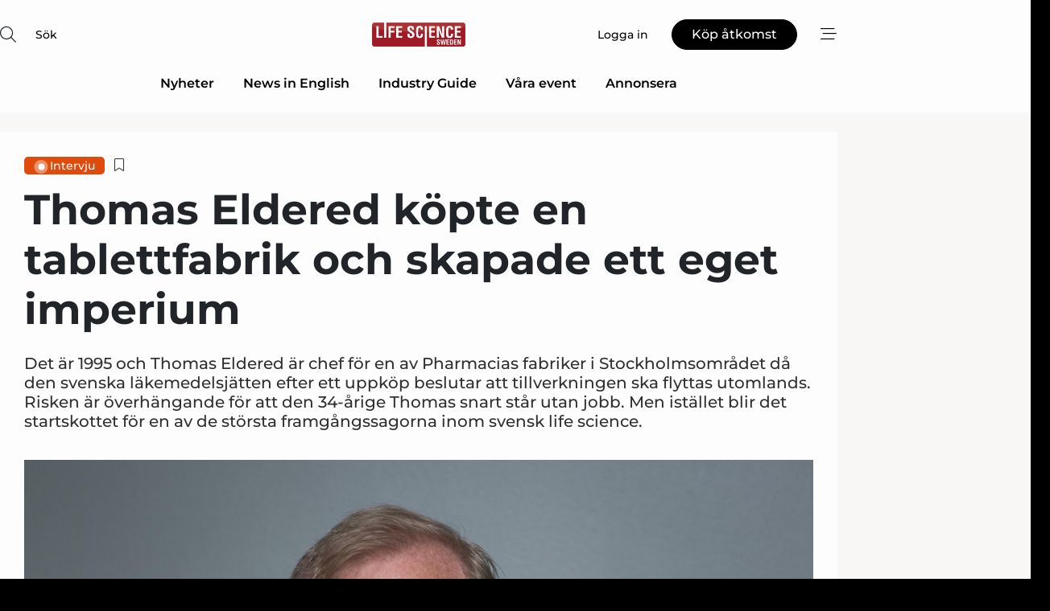

--- FILE ---
content_type: text/html;charset=UTF-8
request_url: https://www.lifesciencesweden.se/article/view/867197/thomas_eldered_kopte_en_tablettfabrik_och_skapade_ett_eget_imperium
body_size: 73887
content:
<?xml version="1.0" encoding="UTF-8"?>
<!DOCTYPE html>
<html xmlns="http://www.w3.org/1999/xhtml"><head id="j_idt2">
        <link rel="SHORTCUT ICON" href="https://f.nordiskemedier.dk/favicon/lifesciencesweden.ico" />
        <link rel="ICON" href="https://f.nordiskemedier.dk/favicon/lifesciencesweden.ico" type="image/x-icon" />
        <title>Thomas Eldered köpte en tablettfabrik och skapade ett eget imperium</title><meta name="description" content="Det är 1995 och Thomas Eldered är chef för en av Pharmacias fabriker i Stockholmsområdet då den svenska läkemedelsjätten efter ett uppköp beslutar att tillverkningen ska flyttas utomlands. Risken är överhängande för att den 34-årige Thomas snart står utan jobb. Men istället blir det startskottet för en av de största framgångssagorna inom svensk life science." />
        <meta http-equiv="X-UA-Compatible" content="IE=edge,chrome=1" />
        <meta http-equiv="content-type" content="text/html; charset=UTF-8" />
    <meta id="viewport" name="viewport" content="width=device-width, initial-scale=1" />
    <script>
        //<![CDATA[
        (function () {
            var width = window.innerWidth ||
                document.documentElement.clientWidth ||
                document.body.clientWidth;
            if (width >= 768) {
                document.getElementById("viewport").setAttribute("content", "width=1344");
            } else {
                document.getElementById("viewport").setAttribute("content", "width=device-width, initial-scale=1");
            }
        })();
        //]]>
    </script>
        <meta http-equiv="content-script-type" content="text/javascript" />
        <meta http-equiv="cache-control" content="no-cache" />
        <meta http-equiv="expires" content="0" />
        <meta http-equiv="pragma" content="no-cache" />
        <script src="/js/vars.js?t=1769783059303" type="text/javascript"></script>
        <script src="/js/access.js?t=1769783059303" type="text/javascript"></script>
        <script>
            window.startupTimestamp = "1769783059303";
            window.contextPath = "";
            window.domain = "https://www.lifesciencesweden.se";
            window.fileDomain = "https://f.nordiskemedier.dk";
            window.hostId = 58;
            window.visitor = {};
            window.cvrRestApiAddress = "https://cvr-api.nordiskemedier.dk/resources";
            window.metaObject = {"industryName":"LifeSci","authorInitials":"SAL","pageType":"view-article","pageSize":13326,"pageAge":1236,"contentType":"view-article"};
            window.testMode = false;

            window.googleAnalytics = false;
            window.pendingScriptExecutions = [];
            window.enableCookieBot = new function () {};

            window.trackerEnabled = true; // TODO: replace with JsVarsServlet after merge
        </script>
    
    <script type="text/javascript" async="true">
        //<![CDATA[
        (function() {
            var host = window.location.hostname;
            var element = document.createElement('script');
            var firstScript = document.getElementsByTagName('script')[0];
            var url = 'https://cmp.inmobi.com'
                .concat('/choice/', 'h8eTMmqFZF-_K', '/', host, '/choice.js?tag_version=V3');
            var uspTries = 0;
            var uspTriesLimit = 3;
            element.async = true;
            element.type = 'text/javascript';
            element.src = url;

            // Not default InMobi code - make sure there is a script present
            // before inserting anything before it.
            if (firstScript) {
                firstScript.parentNode.insertBefore(element, firstScript);
            }

            function makeStub() {
                var TCF_LOCATOR_NAME = '__tcfapiLocator';
                var queue = [];
                var win = window;
                var cmpFrame;

                function addFrame() {
                    var doc = win.document;
                    var otherCMP = !!(win.frames[TCF_LOCATOR_NAME]);

                    if (!otherCMP) {
                        if (doc.body) {
                            var iframe = doc.createElement('iframe');

                            iframe.style.cssText = 'display:none';
                            iframe.name = TCF_LOCATOR_NAME;
                            doc.body.appendChild(iframe);
                        } else {
                            setTimeout(addFrame, 5);
                        }
                    }
                    return !otherCMP;
                }

                function tcfAPIHandler() {
                    var gdprApplies;
                    var args = arguments;

                    if (!args.length) {
                        return queue;
                    } else if (args[0] === 'setGdprApplies') {
                        if (
                            args.length > 3 &&
                            args[2] === 2 &&
                            typeof args[3] === 'boolean'
                        ) {
                            gdprApplies = args[3];
                            if (typeof args[2] === 'function') {
                                args[2]('set', true);
                            }
                        }
                    } else if (args[0] === 'ping') {
                        var retr = {
                            gdprApplies: gdprApplies,
                            cmpLoaded: false,
                            cmpStatus: 'stub'
                        };

                        if (typeof args[2] === 'function') {
                            args[2](retr);
                        }
                    } else {
                        if(args[0] === 'init' && typeof args[3] === 'object') {
                            args[3] = Object.assign(args[3], { tag_version: 'V3' });
                        }
                        queue.push(args);
                    }
                }

                function postMessageEventHandler(event) {
                    var msgIsString = typeof event.data === 'string';
                    var json = {};

                    try {
                        if (msgIsString) {
                            json = JSON.parse(event.data);
                        } else {
                            json = event.data;
                        }
                    } catch (ignore) {}

                    var payload = json.__tcfapiCall;

                    if (payload) {
                        window.__tcfapi(
                            payload.command,
                            payload.version,
                            function(retValue, success) {
                                var returnMsg = {
                                    __tcfapiReturn: {
                                        returnValue: retValue,
                                        success: success,
                                        callId: payload.callId
                                    }
                                };
                                if (msgIsString) {
                                    returnMsg = JSON.stringify(returnMsg);
                                }
                                if (event && event.source && event.source.postMessage) {
                                    event.source.postMessage(returnMsg, '*');
                                }
                            },
                            payload.parameter
                        );
                    }
                }

                while (win) {
                    try {
                        if (win.frames[TCF_LOCATOR_NAME]) {
                            cmpFrame = win;
                            break;
                        }
                    } catch (ignore) {}

                    if (win === window.top) {
                        break;
                    }
                    win = win.parent;
                }
                if (!cmpFrame) {
                    addFrame();
                    win.__tcfapi = tcfAPIHandler;
                    win.addEventListener('message', postMessageEventHandler, false);
                }
            };

            makeStub();

            function makeGppStub() {
                const CMP_ID = 10;
                const SUPPORTED_APIS = [
                    '2:tcfeuv2',
                    '6:uspv1',
                    '7:usnatv1',
                    '8:usca',
                    '9:usvav1',
                    '10:uscov1',
                    '11:usutv1',
                    '12:usctv1'
                ];

                window.__gpp_addFrame = function (n) {
                    if (!window.frames[n]) {
                        if (document.body) {
                            var i = document.createElement("iframe");
                            i.style.cssText = "display:none";
                            i.name = n;
                            document.body.appendChild(i);
                        } else {
                            window.setTimeout(window.__gpp_addFrame, 10, n);
                        }
                    }
                };
                window.__gpp_stub = function () {
                    var b = arguments;
                    __gpp.queue = __gpp.queue || [];
                    __gpp.events = __gpp.events || [];

                    if (!b.length || (b.length == 1 && b[0] == "queue")) {
                        return __gpp.queue;
                    }

                    if (b.length == 1 && b[0] == "events") {
                        return __gpp.events;
                    }

                    var cmd = b[0];
                    var clb = b.length > 1 ? b[1] : null;
                    var par = b.length > 2 ? b[2] : null;
                    if (cmd === "ping") {
                        clb(
                            {
                                gppVersion: "1.1", // must be “Version.Subversion”, current: “1.1”
                                cmpStatus: "stub", // possible values: stub, loading, loaded, error
                                cmpDisplayStatus: "hidden", // possible values: hidden, visible, disabled
                                signalStatus: "not ready", // possible values: not ready, ready
                                supportedAPIs: SUPPORTED_APIS, // list of supported APIs
                                cmpId: CMP_ID, // IAB assigned CMP ID, may be 0 during stub/loading
                                sectionList: [],
                                applicableSections: [-1],
                                gppString: "",
                                parsedSections: {},
                            },
                            true
                        );
                    } else if (cmd === "addEventListener") {
                        if (!("lastId" in __gpp)) {
                            __gpp.lastId = 0;
                        }
                        __gpp.lastId++;
                        var lnr = __gpp.lastId;
                        __gpp.events.push({
                            id: lnr,
                            callback: clb,
                            parameter: par,
                        });
                        clb(
                            {
                                eventName: "listenerRegistered",
                                listenerId: lnr, // Registered ID of the listener
                                data: true, // positive signal
                                pingData: {
                                    gppVersion: "1.1", // must be “Version.Subversion”, current: “1.1”
                                    cmpStatus: "stub", // possible values: stub, loading, loaded, error
                                    cmpDisplayStatus: "hidden", // possible values: hidden, visible, disabled
                                    signalStatus: "not ready", // possible values: not ready, ready
                                    supportedAPIs: SUPPORTED_APIS, // list of supported APIs
                                    cmpId: CMP_ID, // list of supported APIs
                                    sectionList: [],
                                    applicableSections: [-1],
                                    gppString: "",
                                    parsedSections: {},
                                },
                            },
                            true
                        );
                    } else if (cmd === "removeEventListener") {
                        var success = false;
                        for (var i = 0; i < __gpp.events.length; i++) {
                            if (__gpp.events[i].id == par) {
                                __gpp.events.splice(i, 1);
                                success = true;
                                break;
                            }
                        }
                        clb(
                            {
                                eventName: "listenerRemoved",
                                listenerId: par, // Registered ID of the listener
                                data: success, // status info
                                pingData: {
                                    gppVersion: "1.1", // must be “Version.Subversion”, current: “1.1”
                                    cmpStatus: "stub", // possible values: stub, loading, loaded, error
                                    cmpDisplayStatus: "hidden", // possible values: hidden, visible, disabled
                                    signalStatus: "not ready", // possible values: not ready, ready
                                    supportedAPIs: SUPPORTED_APIS, // list of supported APIs
                                    cmpId: CMP_ID, // CMP ID
                                    sectionList: [],
                                    applicableSections: [-1],
                                    gppString: "",
                                    parsedSections: {},
                                },
                            },
                            true
                        );
                    } else if (cmd === "hasSection") {
                        clb(false, true);
                    } else if (cmd === "getSection" || cmd === "getField") {
                        clb(null, true);
                    }
                    //queue all other commands
                    else {
                        __gpp.queue.push([].slice.apply(b));
                    }
                };
                window.__gpp_msghandler = function (event) {
                    var msgIsString = typeof event.data === "string";
                    try {
                        var json = msgIsString ? JSON.parse(event.data) : event.data;
                    } catch (e) {
                        var json = null;
                    }
                    if (typeof json === "object" && json !== null && "__gppCall" in json) {
                        var i = json.__gppCall;
                        window.__gpp(
                            i.command,
                            function (retValue, success) {
                                var returnMsg = {
                                    __gppReturn: {
                                        returnValue: retValue,
                                        success: success,
                                        callId: i.callId,
                                    },
                                };
                                event.source.postMessage(msgIsString ? JSON.stringify(returnMsg) : returnMsg, "*");
                            },
                            "parameter" in i ? i.parameter : null,
                            "version" in i ? i.version : "1.1"
                        );
                    }
                };
                if (!("__gpp" in window) || typeof window.__gpp !== "function") {
                    window.__gpp = window.__gpp_stub;
                    window.addEventListener("message", window.__gpp_msghandler, false);
                    window.__gpp_addFrame("__gppLocator");
                }
            };

            makeGppStub();

            var uspStubFunction = function() {
                var arg = arguments;
                if (typeof window.__uspapi !== uspStubFunction) {
                    setTimeout(function() {
                        if (typeof window.__uspapi !== 'undefined') {
                            window.__uspapi.apply(window.__uspapi, arg);
                        }
                    }, 500);
                }
            };

            var checkIfUspIsReady = function() {
                uspTries++;
                if (window.__uspapi === uspStubFunction && uspTries < uspTriesLimit) {
                    console.warn('USP is not accessible');
                } else {
                    clearInterval(uspInterval);
                }
            };

            if (typeof window.__uspapi === 'undefined') {
                window.__uspapi = uspStubFunction;
                var uspInterval = setInterval(checkIfUspIsReady, 6000);
            }
        })();
        //]]>
    </script><meta property="og:title" content="Thomas Eldered köpte en tablettfabrik och skapade ett eget imperium" /><meta property="og:description" content="Det är 1995 och Thomas Eldered är chef för en av Pharmacias fabriker i Stockholmsområdet då den svenska läkemedelsjätten efter ett uppköp beslutar att tillverkningen ska flyttas utomlands. Risken är överhängande för att den 34-årige Thomas snart står utan jobb. Men istället blir det startskottet för en av de största framgångssagorna inom svensk life science." /><meta property="og:type" content="article" /><meta property="og:url" content="https://www.lifesciencesweden.se/article/view/867197/thomas_eldered_kopte_en_tablettfabrik_och_skapade_ett_eget_imperium" /><meta property="og:image" content="https://f.nordiskemedier.dk/256a6augk1o7f54b_900_473_q95.jpg" /><meta property="og:image:width" content="900" /><meta property="og:image:height" content="473" />
            <meta property="og:site_name" content="Life Science Sweden" /><meta name="twitter:card" content="summary" /><meta name="twitter:url" content="https://www.lifesciencesweden.se/article/view/867197/thomas_eldered_kopte_en_tablettfabrik_och_skapade_ett_eget_imperium" /><meta name="twitter:title" content="Thomas Eldered köpte en tablettfabrik och skapade ett eget imperium" /><meta name="twitter:description" content="Det är 1995 och Thomas Eldered är chef för en av Pharmacias fabriker i Stockholmsområdet då den svenska läkemedelsjätten efter ett uppköp beslutar att tillverkningen ska flyttas utomlands. Risken är överhängande för att den 34-årige Thomas snart står utan jobb. Men istället blir det startskottet för en av de största framgångssagorna inom svensk life science." /><meta name="twitter:image" content="https://f.nordiskemedier.dk/256a6augk1o7f54b.jpg" />
            <script type="application/ld+json">
                {
                    "@context":"http://schema.org",
                    "@type":"NewsMediaOrganization",
                    "name":"Life Science Sweden",
                    "logo":{
                        "@type":"ImageObject",
                        "url":"https://f.nordiskemedier.dk/logo/portal/58.png"
                    },
                    "url":"https://www.lifesciencesweden.se",
                    "ethicsPolicy":"https://www.lifesciencesweden.se/privacy",
                    "sameAs":["https://www.facebook.com/LifeScienceSweden.se/","https://www.linkedin.com/groups/4843369/profile"]
                }
            </script>
        <script src="/js/notbot.js?t=1769783059303" type="text/javascript"></script>

        <link href="https://f.nordiskemedier.dk/font/media.css" rel="stylesheet" />
        <link rel="stylesheet" href="https://f.nordiskemedier.dk/font-awesome/pro/6.6.0/css/all.min.css" />
        <link rel="stylesheet" href="https://f.nordiskemedier.dk/bootstrap/5.3.6/css/bootstrap.min.css" />
        <link rel="stylesheet" href="/css/default.css?t=1769783059303" type="text/css" />
        <script src="https://f.nordiskemedier.dk/jquery/jquery-3.6.0.min.js"></script>
        
        <script src="/js/jquery-ui.min.js"></script><script type="text/javascript" src="/javax.faces.resource/js/jquery.cookies.2.2.0.min.js.html?ln=portal-jsf&amp;t=17697830"></script>
        <script src="https://f.nordiskemedier.dk/bootstrap/5.3.6/js/bootstrap.bundle.min.js"></script>
        <script src="/js/default.js?t=1769783059303" type="text/javascript"></script>
        <script src="https://www.google.com/recaptcha/api.js?render=explicit&amp;hl=sv" type="text/javascript"></script>
                <script src="https://cdn.jsdelivr.net/npm/vue@2.7.14/dist/vue.min.js"></script>
                <script src="/dist/vue-components.umd.min.js?t=1769783059303" type="text/javascript"></script>
        
        <script src="https://f.nordiskemedier.dk/turnjs4/lib/turn.min.js" type="text/javascript"></script><!--[if lt IE 9]>
            <script src="https://f.nordiskemedier.dk/turnjs4/lib/turn.html4.min.js" type="text/javascript"></script><![endif]--><!--[if lt IE 9]>
                <script type="text/javascript">
                    window.location = "/browser-support.html";
                </script><![endif]-->
        <script src="https://cdn.jsdelivr.net/npm/ua-parser-js@0/dist/ua-parser.min.js"></script>
    <script type="text/javascript">
        window.enableGTM = function() {
            try {
                (function (w, d, s, l, i) {
                    w[l] = w[l] || [];
                    w[l].push({
                        'gtm.start':
                            new Date().getTime(), event: 'gtm.js'
                    });
                    var f = d.getElementsByTagName(s)[0],
                        j = d.createElement(s), dl = l != 'dataLayer' ? '&l=' + l : '';
                    j.async = true;
                    j.src =
                        'https://www.googletagmanager.com/gtm.js?id=' + i + dl;
                    f.parentNode.insertBefore(j, f);
                })(window, document, 'script', 'dataLayer', 'GTM-NSRDMLB');
            } catch (err) {
                console.log(err);
            }
        };
    </script>
        

        
        <script src="/js/cookie-utilities.js"></script>
    <script type="text/javascript">
        var gaPageType = 'view-article';
        var gaContentType = 'view-article';
        var gaPageAge = 1236;
        var gaPageSize = 13326;
        var gaIndustryName = 'LifeSci';
        
    </script>
    <script type="text/javascript">
        window.enableBanners = function () {
            try {
                window['banner-consent-is-ready'] = true;
                EventBus.broadcast("banner-consent-is-ready");
            } catch (err) {
                console.log(err);
            }
        };
    </script>
    <script type="text/javascript">
        //<![CDATA[
        (function () {
            var salespanelModuleEnabled = false;
            var quantCastModuleEnabled = true;
            var salespanelResolve, salespanelReject;
            window.salespanelPromise = new Promise((resolve, reject) => {
                // Check if Salespanel and QuantCast module is enabled for this host and check if the tag has loaded.
                if (!salespanelModuleEnabled || !quantCastModuleEnabled) {
                    resolve(false);
                }
                salespanelResolve = resolve;
                salespanelReject = reject;
            });

            // Reject just in case QuantCast module is enabled but variable is not initialized.
            if (typeof window.__tcfapi == "undefined") {
                salespanelReject("QuantCast error: __tcfapi is undefined");
                return;
            }

            // Listen for Quantcast events for changes to Salespanel consent.
            window.__tcfapi('addEventListener', 2, async function (tcData, success) {
                if (!success) {
                    salespanelReject("Salespanel error: Could not create event listener.");
                    return;
                }

                // the rest of this function is called when the page is loaded OR
                // - the user accepts / rejects / updates the consent terms
                // - the user dismisses the consent box by clicking the 'x'
                if (tcData.eventStatus !== 'tcloaded' && tcData.eventStatus !== 'useractioncomplete') {
                    return;
                }

                // Salespanel is managed by Google Tag Manager and is not inserted if the relevant consent is not given.
                // If consent is given, it returns true, otherwise false after 2,5 seconds.
                var loops = 0;
                while(!salespanelObjectLoaded() && loops < 5) {
                    await new Promise(resolve => setTimeout(resolve, 500));
                    loops += 1;
                }

                if (salespanelObjectLoaded()) {
                    // Set cookie.
                    allowTracking();
                    salespanelResolve(true);
                } else {
                    // Remove cookie.
                    rejectTracking();
                    // Salespanel did not load in time or was rejected by consent.
                    salespanelReject("Salespanel error: Not loaded.");
                }
            });

            function salespanelObjectLoaded() {
                return typeof $salespanel !== "undefined" && $salespanel.hasOwnProperty("push");
            }

            function allowTracking() {
                // Check if Salespanel tracking has already been allowed.
                if ($.cookies.get("track_uid") !== null) {
                    return;
                }

                try {
                    // Activate tracking when the visitor provides explicit consent.
                    // Place `track_uid` cookie.
                    $salespanel.push(["set", "tracking:allowTracking"]);
                } catch (e) {
                    salespanelReject("Salespanel error: Allow tracking failed.");
                }
            }

            function rejectTracking() {
                // Remove cookie if user removed Salespanel consent.
                // All created Salespanel events will now be un-identified.
                if ($.cookies.get("track_uid")) {
                    $.cookies.del("track_uid", {domain: '.lifesciencesweden.se'});
                }
            }
        })();
        //]]>
    </script>
    <script type="text/javascript">
        //<![CDATA[
        window.paywallScripts = {
            seenPaywall: async function (type) {
                // Wait for salespanel promise to be fulfilled (either loaded or not).
                const salespanelLoaded = await window.salespanelPromise.catch(() => {
                    // Salespanel didn't load if promise is rejected.
                    return false;
                });
                if (!salespanelLoaded) return;

                // Find previous amount of seen paywalls.
                await this.seenPaywallPromise().then(seenPaywalls => {
                    // Increment amount of seen paywall on visitor attribute.
                    this.setPaywallsAttribute(seenPaywalls);

                    // Create Meta/Facebook Pixel event notifying of a seen paywall.
                    if (seenPaywalls > 3) {
                        fbq('trackCustom', "Set paywall +3 gange");
                    }
                }).catch((message) => {
                    console.error(message);
                });

                // Create Salespanel event notifying of a seen paywall.
                this.sendPaywallEvent(type);
            },
            seenPaywallPromise: function () {
                return new Promise((resolve, reject) => {
                    try {
                        $salespanel.push(["get", "qualify:visitor", function (data) {
                            data.visitor_attributes.paywalls !== null ?
                                resolve(data.visitor_attributes.paywalls) :
                                resolve(0);
                        }]);
                    } catch (e) {
                        reject("Salespanel error: Get details failed.");
                    }
                });
            },
            setPaywallsAttribute: function (seenPaywalls) {
                try {
                    $salespanel.push(["set", "attributes:visitor", {
                        "paywalls": seenPaywalls + 1
                    }]);
                } catch (e) {
                    console.error("Salespanel error: Couldn't set attribute.");
                }
            },
            sendPaywallEvent: function (type) {
                try {
                    $salespanel.push(["set",
                        "activity:customActivity",
                        "website",
                        "Saw paywall",
                        type
                    ]);
                } catch (e) {
                    console.error("Salespanel error: Couldn't send custom activity.");
                }
            }
        }
        //]]>
    </script>
            <script type="text/javascript">
                (function (){
                    var is = [];
                    var impersonating = false;
                    if (!impersonating && window.visitor.person && window.visitor.person.id) {
                        is.push({
                            name: "person",
                            ref: window.visitor.person.id
                        });
                    }
                    if (!impersonating && window.visitor.recipient && window.visitor.recipient.id) {
                        is.push({
                            name: "recipient",
                            ref: window.visitor.recipient.id
                        });
                    }

                    var evtr;
                    var queue = [];
                    window.queueTrackerEvent = function (a, sn, sr, tn, tr) {
                        if (evtr) {
                            evtr(a, sn, sr, tn, tr, is);
                        } else {
                            queue.push({
                                a: a,
                                sn: sn,
                                sr: sr,
                                tn: tn,
                                tr: tr
                            })
                        }
                    };
                    window.addEventListener("onTrackerLoaded", function () {
                        evtr = window.createTracker("https://api.evtr.nordiskemedier.dk", "evtr");
                        while (queue.length) {
                            var ev = queue.splice(0, 1)[0];
                            if (ev) {
                                evtr(ev.a, ev.sn, ev.sr, ev.tn, ev.tr, is);
                            }
                        }
                    });
                })();
            </script>
            <script async="async" src="https://js.evtr.nordiskemedier.dk/_.js?t=1769783059303" type="text/javascript"></script>

        <script type="text/javascript">
            $(function() {
                $('.item').hover(
                function() { $(this).css('background-color', '#efefef').css('cursor', 'pointer') },
                function() { $(this).css('background-color', 'transparent').css('cursor', 'normal') }
            );
                $(".tt").tooltip();
            });
            function getTitle() {
                return document.title;
            }
            function getLocation() {
                return window.location;
            }
            function getUrl() {
                return window.location.href;
            }
            function confirmDelete(p) {
                var v = "\u00C4r du s\u00E4ker p\u00E5 att du vill radera \"{0}\"?";
                v = v.replace("{0}", p);
                return confirm(v);
            }
            function getVisitorEmail() {
                return "";
            }
            function getVisitorRememberInfo() {
                return true;
            }

            var ids = [];
            function messageFade() {
                $('.fade').fadeTo('slow', 0.3);
            }
            
            // Remove cookies that are no longer in use
            $(document).ready(function () {
                $.cookies.del("c1");
                $.cookies.del("c2");
                $.cookies.del("c3");
            });

            window.pushGTrackScript = function (f, cont) {
                window.pendingScriptExecutions.push({
                    callback: function () {
                        if (window.googleAnalytics) {
                            eval(f(cont));
                        }
                    },
                    context: cont
                });

            }
            $(window).on('load', function () {
                // if subscription is suspended change paywall message.
                if ($('#paywall-overlay') && window.visitor?.person?.suspended) {
                    $('#paywall-overlay .paywall-package').html("\u00C5tkomsten \u00E4r avst\u00E4ngd.");
                    $('#paywall-overlay .paywall-body-wrapper').html("Av s\u00E4kerhetssk\u00E4l \u00E4r ditt konto tillf\u00E4lligt avst\u00E4ngt.".replace('{0}', "abonnement@nordiskemedier.dk").replace('{1}', "abonnement@nordiskemedier.dk"));
                    $('.paywall-content-wrapper').addClass('warning');
                }
            });
        </script>
        <script type="text/javascript">
            //<![CDATA[
            function center(element) {
                var e=$(element);
                var w=e.width();
                var h=e.height();
                e.css("position","fixed").css("z-index","50000").css("top","50%").css("left","50%").css("margin-left","-"+(w/2)+"px").css("margin-top","-"+(h/2)+"px");
                e.draggable({
                    handle: $(element+"_handle")
                });
            }
            //]]>
        </script>

        
        <link rel="alternate" type="application/rss+xml" title="News RSS" href="https://www.lifesciencesweden.se/xml/rss2/articles" />
        <link rel="alternate" type="application/rss+xml" title="Advertisements RSS" href="https://www.lifesciencesweden.se/xml/rss2/advertisements?typeId=1&amp;typeId=2" />
        <link rel="alternate" type="application/rss+xml" title="Competences RSS" href="https://www.lifesciencesweden.se/xml/rss2/competences" />
        <link rel="alternate" type="application/rss+xml" title="Jobs RSS" href="https://www.lifesciencesweden.se/xml/rss2/jobs" />
        <link rel="alternate" type="application/rss+xml" title="Courses RSS" href="https://www.lifesciencesweden.se/xml/rss2/courses" />

        <script>
            window.adTracker = {
                slots: {},
                adsMeta: {},
                hoverState: {
                    currentSlotId: null,
                    lastChangeTs: 0
                },
                clickState: {
                    lastPointerDown: null,  // { slotId, ts }
                    clickHandled: false
                }
            };
        </script><script async="async" src="https://securepubads.g.doubleclick.net/tag/js/gpt.js"></script><script>window.googletag = window.googletag || {cmd: []};if (!window.__gptGlobalsInit) {  window.__gptGlobalsInit = true;  window.slotFallbackData = new Map();  window.__inViewPct = window.__inViewPct || {};  window.__lastRefreshAt = new Map();  window.__slotCooldownMs = new Map();  function __canRefresh(slot){    const id = slot.getSlotElementId();    const last = window.__lastRefreshAt.get(id) || 0;    const cd = window.__slotCooldownMs.get(id) || 30000;    return Date.now() - last >= cd;  }  function __markRefreshed(slot){ window.__lastRefreshAt.set(slot.getSlotElementId(), Date.now()); }  window.__refreshState = window.__refreshState || {};  function __getRefreshState(id){    return (window.__refreshState[id] = window.__refreshState[id] || { pending:false, nextAllowedTs:0 });  }  function __tryRefresh(slot){    const id = slot.getSlotElementId();    const st = __getRefreshState(id);    if (!st.pending) return;    if (st.refreshScheduled) return;    const now = Date.now();    const pct = (window.__inViewPct && window.__inViewPct[id]) || 0;    if (now < st.nextAllowedTs){      __scheduleTryRefresh(slot, st.nextAllowedTs - now);      return;    }    if (pct < 50){      __scheduleTryRefresh(slot, 3000);      return;    }    if (!__canRefresh(slot)){      __scheduleTryRefresh(slot, 3000);      return;    }    st.refreshScheduled = true;    const ranInt = Math.floor(Math.random() * (2000 - 100 + 1)) + 100;    setTimeout(function(){      googletag.pubads().refresh([slot]);      __markRefreshed(slot);      st.pending = false;      st.refreshScheduled = false;    }, ranInt);  }function handleSlotRender(slotElementId) {    var labelId = 'label-' + slotElementId;    var labelEl = document.getElementById(labelId);    if (!labelEl) {        return;    }    labelEl.style.display = 'block';}function registerAdSlot(slotId) {    const slotEl = document.getElementById(slotId);    if (!slotEl) return;    const wrapper = slotEl;     wrapper.dataset.adSlotId = slotId;    if (!wrapper.style.position) {        wrapper.style.position = 'relative';    }    wrapper.addEventListener('mouseenter', function () {        window.adTracker.hoverState.currentSlotId = slotId;        window.adTracker.hoverState.lastChangeTs = Date.now();    });    wrapper.addEventListener('mouseleave', function () {        if (window.adTracker.hoverState.currentSlotId === slotId) {            window.adTracker.hoverState.currentSlotId = null;            window.adTracker.hoverState.lastChangeTs = Date.now();        }    });    window.adTracker.slots[slotId] = wrapper;}  function __scheduleTryRefresh(slot, delayMs){    const id = slot.getSlotElementId();    const st = __getRefreshState(id);    if (st.tryTimer) clearTimeout(st.tryTimer);    st.tryTimer = setTimeout(function(){      st.tryTimer = null;      __tryRefresh(slot);    }, Math.max(0, delayMs || 0));  }  googletag.cmd.push(function(){    googletag.pubads().addEventListener('slotVisibilityChanged', function(e){      const slot = e.slot;      const id = slot.getSlotElementId();      window.__inViewPct[id] = e.inViewPercentage || 0;      __scheduleTryRefresh(slot, 250);    });    googletag.pubads().addEventListener('impressionViewable', function(e){      const slot = e.slot;      const id = slot.getSlotElementId();      const cd = window.__slotCooldownMs.get(id) || 30000;      const st = __getRefreshState(id);      st.pending = true;      st.nextAllowedTs = Date.now() + cd;      __scheduleTryRefresh(slot, cd);    });  });  window.fireWindowResizeEvent = window.fireWindowResizeEvent || function(){    try { window.dispatchEvent(new Event('resize')); } catch(e){}  };}googletag.cmd.push(function(){  window.__fallbackHandled = window.__fallbackHandled || new Set();  googletag.pubads().addEventListener('slotRenderEnded', function(event){    const adslotId = event.slot.getSlotElementId();    if (!event.isEmpty) { fireWindowResizeEvent();        handleSlotRender(adslotId);       window.adTracker.adsMeta[adslotId] = {       creativeId: event.creativeId,       lineItemId: event.lineItemId,       campaignId: event.campaignId,       size: event.size,       adUnitPath: event.slot.getAdUnitPath(),      };    registerAdSlot(adslotId);    return; }    if (!window.slotFallbackData || !window.slotFallbackData.has(adslotId)) { fireWindowResizeEvent(); return; }    if (window.__fallbackHandled.has(adslotId)) { fireWindowResizeEvent(); return; }    window.__fallbackHandled.add(adslotId);    const cfg = window.slotFallbackData.get(adslotId);    try { googletag.destroySlots([event.slot]); } catch(e) {}    requestAnimationFrame(function(){      const toArr = s => s.split('],').map(x=>JSON.parse(x.replace(/\s/g,'') + (x.endsWith(']')?'':']')));      const sizeArrayLarge  = cfg.sizesLarge  ? toArr(cfg.sizesLarge)  : [];      const sizeArraySmall  = cfg.sizesSmall  ? toArr(cfg.sizesSmall)  : [];      const sizeArrayMobile = cfg.sizesMobile ? toArr(cfg.sizesMobile) : [];      var mapping = googletag.sizeMapping()        .addSize([1588,0], sizeArrayLarge)        .addSize([768,0],  sizeArraySmall)        .addSize([0,0],    sizeArrayMobile).build();      var already = googletag.pubads().getSlots().some(s => s.getSlotElementId() === adslotId);      if (!already) {        var fb = googletag.defineSlot(cfg.fallbackAdUnitPath, cfg.sizes, adslotId)          .defineSizeMapping(mapping)          .addService(googletag.pubads());        if (cfg.refreshAdSlot === 'true') {          window.__slotCooldownMs && window.__slotCooldownMs.set(adslotId, Number(cfg.refreshInterval)||30000);        } else {          window.__slotCooldownMs && window.__slotCooldownMs.set(adslotId, 1440000);        }      }      setTimeout(function(){        try { googletag.display(adslotId); } catch(e) { console.warn('fallback display failed:', e); }        fireWindowResizeEvent();      }, 0);    });  });});googletag.cmd.push(function(){var mapping = googletag.sizeMapping().addSize([1588, 0], [[ 1568, 864]]).addSize([768, 0], [[ 980, 540]]).addSize([0, 0], [[ 300, 100]]).build();var adSlot = googletag.defineSlot('/98909716/Regular_Top/Life_Science_Sweden', [[ 300, 100],[ 980, 540],[ 1568, 864]], 'regular-top-0').setTargeting('Industry', ['93']).defineSizeMapping(mapping).addService(googletag.pubads());window.__slotCooldownMs.set('regular-top-0', 16385);});googletag.cmd.push(function(){var mapping = googletag.sizeMapping().addSize([1588, 0], [[ 200, 200]]).addSize([768, 0], []).addSize([0, 0], []).build();var adSlot = googletag.defineSlot('/98909716/Regular_Side/Life_Science_Sweden', [[ 200, 200]], 'regular-side-left-0').setTargeting('Industry', ['93']).defineSizeMapping(mapping).addService(googletag.pubads());window.__slotCooldownMs.set('regular-side-left-0', 15753);});googletag.cmd.push(function(){var mapping = googletag.sizeMapping().addSize([1588, 0], [[ 200, 200]]).addSize([768, 0], []).addSize([0, 0], []).build();var adSlot = googletag.defineSlot('/98909716/Regular_Side/Life_Science_Sweden', [[ 200, 200]], 'regular-side-left-1').setTargeting('Industry', ['93']).defineSizeMapping(mapping).addService(googletag.pubads());window.__slotCooldownMs.set('regular-side-left-1', 16683);});googletag.cmd.push(function(){var mapping = googletag.sizeMapping().addSize([1588, 0], [[ 200, 200]]).addSize([768, 0], []).addSize([0, 0], []).build();var adSlot = googletag.defineSlot('/98909716/Regular_Side/Life_Science_Sweden', [[ 200, 200]], 'regular-side-left-2').setTargeting('Industry', ['93']).defineSizeMapping(mapping).addService(googletag.pubads());window.__slotCooldownMs.set('regular-side-left-2', 16788);});googletag.cmd.push(function(){var mapping = googletag.sizeMapping().addSize([1588, 0], [[ 200, 200]]).addSize([768, 0], []).addSize([0, 0], []).build();var adSlot = googletag.defineSlot('/98909716/Regular_Side/Life_Science_Sweden', [[ 200, 200]], 'regular-side-left-3').setTargeting('Industry', ['93']).defineSizeMapping(mapping).addService(googletag.pubads());window.__slotCooldownMs.set('regular-side-left-3', 15575);});googletag.cmd.push(function(){var mapping = googletag.sizeMapping().addSize([1588, 0], [[ 200, 200]]).addSize([768, 0], []).addSize([0, 0], []).build();var adSlot = googletag.defineSlot('/98909716/Regular_Side/Life_Science_Sweden', [[ 200, 200]], 'regular-side-left-4').setTargeting('Industry', ['93']).defineSizeMapping(mapping).addService(googletag.pubads());window.__slotCooldownMs.set('regular-side-left-4', 16380);});googletag.cmd.push(function(){var mapping = googletag.sizeMapping().addSize([1588, 0], [[ 200, 200]]).addSize([768, 0], []).addSize([0, 0], []).build();var adSlot = googletag.defineSlot('/98909716/Regular_Side/Life_Science_Sweden', [[ 200, 200]], 'regular-side-left-5').setTargeting('Industry', ['93']).defineSizeMapping(mapping).addService(googletag.pubads());window.__slotCooldownMs.set('regular-side-left-5', 16587);});googletag.cmd.push(function(){var mapping = googletag.sizeMapping().addSize([1588, 0], [[ 980, 250]]).addSize([768, 0], [[ 980, 250]]).addSize([0, 0], [[ 300, 100]]).build();var adSlot = googletag.defineSlot('/98909716/Regular_Takeover/Life_Science_Sweden', [[ 300, 100],[ 980, 250]], 'regular-takeover-above-article-0').setTargeting('Industry', ['93']).defineSizeMapping(mapping).addService(googletag.pubads());window.__slotCooldownMs.set('regular-takeover-above-article-0', 15860);});googletag.cmd.push(function(){var mapping = googletag.sizeMapping().addSize([1588, 0], []).addSize([768, 0], []).addSize([0, 0], [[ 300, 250]]).build();var adSlot = googletag.defineSlot('/98909716/Regular_Campaign/Life_Science_Sweden', [[ 300, 250]], 'regular-campaign-article-1-0').setTargeting('Industry', ['93']).defineSizeMapping(mapping).addService(googletag.pubads());window.__slotCooldownMs.set('regular-campaign-article-1-0', 15512);});googletag.cmd.push(function(){var mapping = googletag.sizeMapping().addSize([1588, 0], []).addSize([768, 0], []).addSize([0, 0], [[ 300, 250]]).build();var adSlot = googletag.defineSlot('/98909716/Regular_Campaign/Life_Science_Sweden', [[ 300, 250]], 'regular-campaign-article-2-0').setTargeting('Industry', ['93']).defineSizeMapping(mapping).addService(googletag.pubads());window.__slotCooldownMs.set('regular-campaign-article-2-0', 15565);});googletag.cmd.push(function(){var mapping = googletag.sizeMapping().addSize([1588, 0], []).addSize([768, 0], []).addSize([0, 0], [[ 125, 125]]).build();var adSlot = googletag.defineSlot('/98909716/Regular_Side/Life_Science_Sweden', [[ 125, 125]], 'regular-side-mobile-row-1-1-0').setTargeting('Industry', ['93']).defineSizeMapping(mapping).addService(googletag.pubads());window.__slotCooldownMs.set('regular-side-mobile-row-1-1-0', 16946);});googletag.cmd.push(function(){var mapping = googletag.sizeMapping().addSize([1588, 0], []).addSize([768, 0], []).addSize([0, 0], [[ 125, 125]]).build();var adSlot = googletag.defineSlot('/98909716/Regular_Side/Life_Science_Sweden', [[ 125, 125]], 'regular-side-mobile-row-1-2-0').setTargeting('Industry', ['93']).defineSizeMapping(mapping).addService(googletag.pubads());window.__slotCooldownMs.set('regular-side-mobile-row-1-2-0', 16765);});googletag.cmd.push(function(){var mapping = googletag.sizeMapping().addSize([1588, 0], []).addSize([768, 0], []).addSize([0, 0], [[ 125, 125]]).build();var adSlot = googletag.defineSlot('/98909716/Regular_Side/Life_Science_Sweden', [[ 125, 125]], 'regular-side-mobile-row-1-3-0').setTargeting('Industry', ['93']).defineSizeMapping(mapping).addService(googletag.pubads());window.__slotCooldownMs.set('regular-side-mobile-row-1-3-0', 15649);});googletag.cmd.push(function(){var mapping = googletag.sizeMapping().addSize([1588, 0], []).addSize([768, 0], []).addSize([0, 0], [[ 125, 125]]).build();var adSlot = googletag.defineSlot('/98909716/Regular_Side/Life_Science_Sweden', [[ 125, 125]], 'regular-side-mobile-row-1-4-0').setTargeting('Industry', ['93']).defineSizeMapping(mapping).addService(googletag.pubads());window.__slotCooldownMs.set('regular-side-mobile-row-1-4-0', 16138);});googletag.cmd.push(function(){var mapping = googletag.sizeMapping().addSize([1588, 0], []).addSize([768, 0], []).addSize([0, 0], [[ 300, 250]]).build();var adSlot = googletag.defineSlot('/98909716/Regular_Campaign/Life_Science_Sweden', [[ 300, 250]], 'regular-campaign-article-3-0').setTargeting('Industry', ['93']).defineSizeMapping(mapping).addService(googletag.pubads());window.__slotCooldownMs.set('regular-campaign-article-3-0', 15522);});googletag.cmd.push(function(){var mapping = googletag.sizeMapping().addSize([1588, 0], []).addSize([768, 0], []).addSize([0, 0], [[ 300, 250]]).build();var adSlot = googletag.defineSlot('/98909716/Regular_Campaign/Life_Science_Sweden', [[ 300, 250]], 'regular-campaign-article-4-0').setTargeting('Industry', ['93']).defineSizeMapping(mapping).addService(googletag.pubads());window.__slotCooldownMs.set('regular-campaign-article-4-0', 16428);});googletag.cmd.push(function(){var mapping = googletag.sizeMapping().addSize([1588, 0], [[ 300, 250]]).addSize([768, 0], [[ 300, 250]]).addSize([0, 0], []).build();var adSlot = googletag.defineSlot('/98909716/Regular_Campaign/Life_Science_Sweden', [[ 300, 250]], 'regular-campaign-article-0').setTargeting('Industry', ['93']).defineSizeMapping(mapping).addService(googletag.pubads());window.__slotCooldownMs.set('regular-campaign-article-0', 16240);});googletag.cmd.push(function(){var mapping = googletag.sizeMapping().addSize([1588, 0], [[ 300, 250]]).addSize([768, 0], [[ 300, 250]]).addSize([0, 0], []).build();var adSlot = googletag.defineSlot('/98909716/Regular_Campaign/Life_Science_Sweden', [[ 300, 250]], 'regular-campaign-article-1').setTargeting('Industry', ['93']).defineSizeMapping(mapping).addService(googletag.pubads());window.__slotCooldownMs.set('regular-campaign-article-1', 16813);});googletag.cmd.push(function(){var mapping = googletag.sizeMapping().addSize([1588, 0], [[ 300, 250]]).addSize([768, 0], [[ 300, 250]]).addSize([0, 0], []).build();var adSlot = googletag.defineSlot('/98909716/Regular_Campaign/Life_Science_Sweden', [[ 300, 250]], 'regular-campaign-article-2').setTargeting('Industry', ['93']).defineSizeMapping(mapping).addService(googletag.pubads());window.__slotCooldownMs.set('regular-campaign-article-2', 15791);});googletag.cmd.push(function(){var mapping = googletag.sizeMapping().addSize([1588, 0], [[ 300, 250]]).addSize([768, 0], [[ 300, 250]]).addSize([0, 0], []).build();var adSlot = googletag.defineSlot('/98909716/Regular_Campaign/Life_Science_Sweden', [[ 300, 250]], 'regular-campaign-article-3').setTargeting('Industry', ['93']).defineSizeMapping(mapping).addService(googletag.pubads());window.__slotCooldownMs.set('regular-campaign-article-3', 15667);});googletag.cmd.push(function(){var mapping = googletag.sizeMapping().addSize([1588, 0], [[ 980, 250]]).addSize([768, 0], [[ 980, 250]]).addSize([0, 0], [[ 300, 100]]).build();var adSlot = googletag.defineSlot('/98909716/Regular_Takeover/Life_Science_Sweden', [[ 300, 100],[ 980, 250]], 'regular-takeover-below-article-0').setTargeting('Industry', ['93']).defineSizeMapping(mapping).addService(googletag.pubads());window.__slotCooldownMs.set('regular-takeover-below-article-0', 15606);});googletag.cmd.push(function(){var mapping = googletag.sizeMapping().addSize([1588, 0], []).addSize([768, 0], []).addSize([0, 0], [[ 125, 125]]).build();var adSlot = googletag.defineSlot('/98909716/Regular_Side/Life_Science_Sweden', [[ 125, 125]], 'regular-side-mobile-row-2-1-0').setTargeting('Industry', ['93']).defineSizeMapping(mapping).addService(googletag.pubads());window.__slotCooldownMs.set('regular-side-mobile-row-2-1-0', 16261);});googletag.cmd.push(function(){var mapping = googletag.sizeMapping().addSize([1588, 0], []).addSize([768, 0], []).addSize([0, 0], [[ 125, 125]]).build();var adSlot = googletag.defineSlot('/98909716/Regular_Side/Life_Science_Sweden', [[ 125, 125]], 'regular-side-mobile-row-2-2-0').setTargeting('Industry', ['93']).defineSizeMapping(mapping).addService(googletag.pubads());window.__slotCooldownMs.set('regular-side-mobile-row-2-2-0', 16579);});googletag.cmd.push(function(){var mapping = googletag.sizeMapping().addSize([1588, 0], []).addSize([768, 0], []).addSize([0, 0], [[ 125, 125]]).build();var adSlot = googletag.defineSlot('/98909716/Regular_Side/Life_Science_Sweden', [[ 125, 125]], 'regular-side-mobile-row-2-3-0').setTargeting('Industry', ['93']).defineSizeMapping(mapping).addService(googletag.pubads());window.__slotCooldownMs.set('regular-side-mobile-row-2-3-0', 15594);});googletag.cmd.push(function(){var mapping = googletag.sizeMapping().addSize([1588, 0], []).addSize([768, 0], []).addSize([0, 0], [[ 125, 125]]).build();var adSlot = googletag.defineSlot('/98909716/Regular_Side/Life_Science_Sweden', [[ 125, 125]], 'regular-side-mobile-row-2-4-0').setTargeting('Industry', ['93']).defineSizeMapping(mapping).addService(googletag.pubads());window.__slotCooldownMs.set('regular-side-mobile-row-2-4-0', 16597);});googletag.cmd.push(function(){var mapping = googletag.sizeMapping().addSize([1588, 0], []).addSize([768, 0], []).addSize([0, 0], [[ 125, 125]]).build();var adSlot = googletag.defineSlot('/98909716/Regular_Side/Life_Science_Sweden', [[ 125, 125]], 'regular-side-mobile-row-3-1-0').setTargeting('Industry', ['93']).defineSizeMapping(mapping).addService(googletag.pubads());window.__slotCooldownMs.set('regular-side-mobile-row-3-1-0', 16948);});googletag.cmd.push(function(){var mapping = googletag.sizeMapping().addSize([1588, 0], []).addSize([768, 0], []).addSize([0, 0], [[ 125, 125]]).build();var adSlot = googletag.defineSlot('/98909716/Regular_Side/Life_Science_Sweden', [[ 125, 125]], 'regular-side-mobile-row-3-2-0').setTargeting('Industry', ['93']).defineSizeMapping(mapping).addService(googletag.pubads());window.__slotCooldownMs.set('regular-side-mobile-row-3-2-0', 15792);});googletag.cmd.push(function(){var mapping = googletag.sizeMapping().addSize([1588, 0], []).addSize([768, 0], []).addSize([0, 0], [[ 125, 125]]).build();var adSlot = googletag.defineSlot('/98909716/Regular_Side/Life_Science_Sweden', [[ 125, 125]], 'regular-side-mobile-row-3-3-0').setTargeting('Industry', ['93']).defineSizeMapping(mapping).addService(googletag.pubads());window.__slotCooldownMs.set('regular-side-mobile-row-3-3-0', 15569);});googletag.cmd.push(function(){var mapping = googletag.sizeMapping().addSize([1588, 0], []).addSize([768, 0], []).addSize([0, 0], [[ 125, 125]]).build();var adSlot = googletag.defineSlot('/98909716/Regular_Side/Life_Science_Sweden', [[ 125, 125]], 'regular-side-mobile-row-3-4-0').setTargeting('Industry', ['93']).defineSizeMapping(mapping).addService(googletag.pubads());window.__slotCooldownMs.set('regular-side-mobile-row-3-4-0', 16415);});googletag.cmd.push(function(){var mapping = googletag.sizeMapping().addSize([1588, 0], [[ 200, 200]]).addSize([768, 0], []).addSize([0, 0], []).build();var adSlot = googletag.defineSlot('/98909716/Regular_Side/Life_Science_Sweden', [[ 200, 200]], 'regular-side-right-large-0').setTargeting('Industry', ['93']).defineSizeMapping(mapping).addService(googletag.pubads());window.__slotCooldownMs.set('regular-side-right-large-0', 16287);});googletag.cmd.push(function(){var mapping = googletag.sizeMapping().addSize([1588, 0], [[ 200, 200]]).addSize([768, 0], []).addSize([0, 0], []).build();var adSlot = googletag.defineSlot('/98909716/Regular_Side/Life_Science_Sweden', [[ 200, 200]], 'regular-side-right-large-1').setTargeting('Industry', ['93']).defineSizeMapping(mapping).addService(googletag.pubads());window.__slotCooldownMs.set('regular-side-right-large-1', 16311);});googletag.cmd.push(function(){var mapping = googletag.sizeMapping().addSize([1588, 0], [[ 200, 200]]).addSize([768, 0], []).addSize([0, 0], []).build();var adSlot = googletag.defineSlot('/98909716/Regular_Side/Life_Science_Sweden', [[ 200, 200]], 'regular-side-right-large-2').setTargeting('Industry', ['93']).defineSizeMapping(mapping).addService(googletag.pubads());window.__slotCooldownMs.set('regular-side-right-large-2', 16847);});googletag.cmd.push(function(){var mapping = googletag.sizeMapping().addSize([1588, 0], [[ 200, 200]]).addSize([768, 0], []).addSize([0, 0], []).build();var adSlot = googletag.defineSlot('/98909716/Regular_Side/Life_Science_Sweden', [[ 200, 200]], 'regular-side-right-large-3').setTargeting('Industry', ['93']).defineSizeMapping(mapping).addService(googletag.pubads());window.__slotCooldownMs.set('regular-side-right-large-3', 16620);});googletag.cmd.push(function(){var mapping = googletag.sizeMapping().addSize([1588, 0], [[ 200, 200]]).addSize([768, 0], []).addSize([0, 0], []).build();var adSlot = googletag.defineSlot('/98909716/Regular_Side/Life_Science_Sweden', [[ 200, 200]], 'regular-side-right-large-4').setTargeting('Industry', ['93']).defineSizeMapping(mapping).addService(googletag.pubads());window.__slotCooldownMs.set('regular-side-right-large-4', 16426);});googletag.cmd.push(function(){var mapping = googletag.sizeMapping().addSize([1588, 0], [[ 200, 200]]).addSize([768, 0], []).addSize([0, 0], []).build();var adSlot = googletag.defineSlot('/98909716/Regular_Side/Life_Science_Sweden', [[ 200, 200]], 'regular-side-right-large-5').setTargeting('Industry', ['93']).defineSizeMapping(mapping).addService(googletag.pubads());window.__slotCooldownMs.set('regular-side-right-large-5', 16583);});googletag.cmd.push(function(){var mapping = googletag.sizeMapping().addSize([1588, 0], []).addSize([768, 0], [[ 200, 200]]).addSize([0, 0], []).build();var adSlot = googletag.defineSlot('/98909716/Regular_Side/Life_Science_Sweden', [[ 200, 200]], 'regular-side-right-small-0').setTargeting('Industry', ['93']).defineSizeMapping(mapping).addService(googletag.pubads());window.__slotCooldownMs.set('regular-side-right-small-0', 16626);});googletag.cmd.push(function(){var mapping = googletag.sizeMapping().addSize([1588, 0], []).addSize([768, 0], [[ 200, 200]]).addSize([0, 0], []).build();var adSlot = googletag.defineSlot('/98909716/Regular_Side/Life_Science_Sweden', [[ 200, 200]], 'regular-side-right-small-1').setTargeting('Industry', ['93']).defineSizeMapping(mapping).addService(googletag.pubads());window.__slotCooldownMs.set('regular-side-right-small-1', 15864);});googletag.cmd.push(function(){var mapping = googletag.sizeMapping().addSize([1588, 0], []).addSize([768, 0], [[ 200, 200]]).addSize([0, 0], []).build();var adSlot = googletag.defineSlot('/98909716/Regular_Side/Life_Science_Sweden', [[ 200, 200]], 'regular-side-right-small-2').setTargeting('Industry', ['93']).defineSizeMapping(mapping).addService(googletag.pubads());window.__slotCooldownMs.set('regular-side-right-small-2', 16094);});googletag.cmd.push(function(){var mapping = googletag.sizeMapping().addSize([1588, 0], []).addSize([768, 0], [[ 200, 200]]).addSize([0, 0], []).build();var adSlot = googletag.defineSlot('/98909716/Regular_Side/Life_Science_Sweden', [[ 200, 200]], 'regular-side-right-small-3').setTargeting('Industry', ['93']).defineSizeMapping(mapping).addService(googletag.pubads());window.__slotCooldownMs.set('regular-side-right-small-3', 15927);});googletag.cmd.push(function(){var mapping = googletag.sizeMapping().addSize([1588, 0], []).addSize([768, 0], [[ 200, 200]]).addSize([0, 0], []).build();var adSlot = googletag.defineSlot('/98909716/Regular_Side/Life_Science_Sweden', [[ 200, 200]], 'regular-side-right-small-4').setTargeting('Industry', ['93']).defineSizeMapping(mapping).addService(googletag.pubads());window.__slotCooldownMs.set('regular-side-right-small-4', 16262);});googletag.cmd.push(function(){var mapping = googletag.sizeMapping().addSize([1588, 0], []).addSize([768, 0], [[ 200, 200]]).addSize([0, 0], []).build();var adSlot = googletag.defineSlot('/98909716/Regular_Side/Life_Science_Sweden', [[ 200, 200]], 'regular-side-right-small-5').setTargeting('Industry', ['93']).defineSizeMapping(mapping).addService(googletag.pubads());window.__slotCooldownMs.set('regular-side-right-small-5', 17000);});googletag.cmd.push(function(){var mapping = googletag.sizeMapping().addSize([1588, 0], []).addSize([768, 0], [[ 200, 200]]).addSize([0, 0], []).build();var adSlot = googletag.defineSlot('/98909716/Regular_Side/Life_Science_Sweden', [[ 200, 200]], 'regular-side-right-small-6').setTargeting('Industry', ['93']).defineSizeMapping(mapping).addService(googletag.pubads());window.__slotCooldownMs.set('regular-side-right-small-6', 15853);});googletag.cmd.push(function(){var mapping = googletag.sizeMapping().addSize([1588, 0], []).addSize([768, 0], [[ 200, 200]]).addSize([0, 0], []).build();var adSlot = googletag.defineSlot('/98909716/Regular_Side/Life_Science_Sweden', [[ 200, 200]], 'regular-side-right-small-7').setTargeting('Industry', ['93']).defineSizeMapping(mapping).addService(googletag.pubads());window.__slotCooldownMs.set('regular-side-right-small-7', 16661);});googletag.cmd.push(function(){var mapping = googletag.sizeMapping().addSize([1588, 0], []).addSize([768, 0], [[ 200, 200]]).addSize([0, 0], []).build();var adSlot = googletag.defineSlot('/98909716/Regular_Side/Life_Science_Sweden', [[ 200, 200]], 'regular-side-right-small-8').setTargeting('Industry', ['93']).defineSizeMapping(mapping).addService(googletag.pubads());window.__slotCooldownMs.set('regular-side-right-small-8', 15586);});googletag.cmd.push(function(){var mapping = googletag.sizeMapping().addSize([1588, 0], []).addSize([768, 0], [[ 200, 200]]).addSize([0, 0], []).build();var adSlot = googletag.defineSlot('/98909716/Regular_Side/Life_Science_Sweden', [[ 200, 200]], 'regular-side-right-small-9').setTargeting('Industry', ['93']).defineSizeMapping(mapping).addService(googletag.pubads());window.__slotCooldownMs.set('regular-side-right-small-9', 15802);});googletag.cmd.push(function(){var mapping = googletag.sizeMapping().addSize([1588, 0], []).addSize([768, 0], [[ 200, 200]]).addSize([0, 0], []).build();var adSlot = googletag.defineSlot('/98909716/Regular_Side/Life_Science_Sweden', [[ 200, 200]], 'regular-side-right-small-10').setTargeting('Industry', ['93']).defineSizeMapping(mapping).addService(googletag.pubads());window.__slotCooldownMs.set('regular-side-right-small-10', 16045);});googletag.cmd.push(function(){var mapping = googletag.sizeMapping().addSize([1588, 0], []).addSize([768, 0], [[ 200, 200]]).addSize([0, 0], []).build();var adSlot = googletag.defineSlot('/98909716/Regular_Side/Life_Science_Sweden', [[ 200, 200]], 'regular-side-right-small-11').setTargeting('Industry', ['93']).defineSizeMapping(mapping).addService(googletag.pubads());window.__slotCooldownMs.set('regular-side-right-small-11', 15996);});googletag.cmd.push(function(){  googletag.pubads().enableSingleRequest();  googletag.pubads().collapseEmptyDivs();  googletag.enableServices();});</script></head><body>
            <script src="/js/cookie-consent.js"></script>

        <div style="display:none;">
            <a href="/void/index.html" rel="nofollow">23948sdkhjf</a>
        </div>
        <i id="media-width-detection" style="display: none">
            
            <i class="d-md-none xs"></i>
            <i class="d-none d-md-inline lg"></i>
        </i>
            
            <noscript><iframe src="https://www.googletagmanager.com/ns.html?id=GTM-NSRDMLB" height="0" width="0" style="display:none;visibility:hidden"></iframe></noscript>
        <div class="remodal-bg">
        <header id="main-header" v-cloak="" class="unprintable">
            <nav>
                <div>
                    <global-search-icon></global-search-icon>
                </div>
                <div>
                    <a href="/" class="logo">
                        <img src="https://f.nordiskemedier.dk/logo/portal/58.png" alt="Life Science Sweden" />
                    </a>
                </div>
                <div>
                    <button v-if="window.visitor.person" v-on:click.prevent="open(personMenu)" class="btn btn-link btn-log-in px-0">
                        <i class="fa-light fa-user d-sm-none"></i>
                        <span class="d-none d-sm-inline">Mitt konto</span>
                    </button>
                    <button v-else="" v-on:click.prevent="open(topMenu)" class="btn btn-link btn-log-in px-0">
                        <i class="fa-light fa-user d-sm-none"></i>
                        <span class="d-none d-sm-inline">Logga in</span>
                    </button>
                    <button v-if="(window.visitor.ipAccess &amp;&amp; !window.visitor.ipAccess.disable &amp;&amp; window.visitor.ipAccess.corporateClient) || (window.visitor.person &amp;&amp; window.visitor.corporateClient)" v-on:click.prevent="open(ipAccessMenu)" class="btn btn-link btn-ip-access px-0">
                        <span class="d-flex" v-if="window.visitor.corporateClient &amp;&amp; window.visitor.person &amp;&amp; window.visitor.person.companiesWhereAdmin &amp;&amp; window.visitor.person.companiesWhereAdmin.length == 1">
                            <i class="fa-light fa-lock-open me-1"></i><span class="short-name">{{ truncateString(window.visitor.corporateClient.name, 12) }}</span><span class="long-name">{{ truncateString(window.visitor.corporateClient.name, 20) }}</span>
                        </span>
                        <span class="d-flex" v-else-if="window.visitor.corporateClient &amp;&amp; window.visitor.person &amp;&amp; window.visitor.person.companiesWhereAdmin &amp;&amp; window.visitor.person.companiesWhereAdmin.length &gt; 1">
                            <i class="fa-light fa-lock-open me-1"></i><span class="short-name">{{ truncateString("Företagslösning", 12) }}</span><span class="long-name">{{ truncateString("Företagslösning", 20) }}</span>
                        </span>
                        <span class="d-flex" v-else-if="window.visitor.ipAccess &amp;&amp; !window.visitor.ipAccess.disable &amp;&amp; window.visitor.ipAccess.corporateClient">
                            <i class="fa-light fa-lock-open me-1"></i><span class="short-name">{{ truncateString(window.visitor.ipAccess.corporateClient.name, 12) }}</span><span class="long-name">{{ truncateString(window.visitor.ipAccess.corporateClient.name, 20) }}</span>
                        </span>
                        <span class="d-flex" v-else="">
                            <i class="fa-light fa-lock-open me-1"></i><span class="short-name">{{ truncateString(window.visitor.corporateClient.name, 12) }}</span><span class="long-name">{{ truncateString(window.visitor.corporateClient.name, 20) }}</span>
                        </span>
                    </button>
                    <template v-else=""><a id="j_idt105:j_idt107" href="/products/subscription.html" style="" class="btn btn-primary" target="">
                            <span class="d-inline d-sm-none">Köp</span>
                            <span class="d-none d-sm-inline">Köp åtkomst</span></a>
                    </template>
                    <button v-on:click.prevent="open(rightMenu)" class="btn btn-link btn-bars px-0 d-inline-flex">
                        <i class="fa-light fa-bars-staggered"></i>
                    </button>
                </div>
            </nav>
            <div v-on:click.self="close" class="menu-container menu-top" v-bind:class="getStyleClass(topMenu)">
                <div>
                    <menu-log-in v-bind:sign-up-link="signUpLink" v-on:close="close"></menu-log-in>
                </div>
            </div>
            <div v-on:click.self="close" class="menu-container menu-right" v-bind:class="getStyleClass(rightMenu)">
                <div>
                    <div style="align-items: center;" class="d-flex justify-content-end">
                        <button v-if="window.visitor.person" v-on:click.prevent="open(personMenu)" class="btn btn-link btn-log-in px-0">
                            Mitt konto
                        </button>
                        <button v-else="" v-on:click.prevent="open(topMenu)" class="btn btn-link btn-log-in px-0">
                            <i class="fa-light fa-user d-sm-none"></i>
                            <span class="d-none d-sm-inline">Logga in</span>
                        </button>
                        <button v-if="(window.visitor.ipAccess &amp;&amp; !window.visitor.ipAccess.disable &amp;&amp; window.visitor.ipAccess.corporateClient) || (window.visitor.person &amp;&amp; window.visitor.corporateClient)" v-on:click.prevent="open(ipAccessMenu)" class="btn btn-link btn-ip-access px-0 mx-4">
                            <span class="d-flex" v-if="window.visitor.corporateClient &amp;&amp; window.visitor.person &amp;&amp; window.visitor.person.companiesWhereAdmin &amp;&amp; window.visitor.person.companiesWhereAdmin.length == 1">
                                <i class="fa-light fa-lock-open me-1"></i><span class="short-name">{{ truncateString(window.visitor.corporateClient.name, 12) }}</span><span class="long-name">{{ truncateString(window.visitor.corporateClient.name, 20) }}</span>
                            </span>
                            <span class="d-flex" v-else-if="window.visitor.corporateClient &amp;&amp; window.visitor.person &amp;&amp; window.visitor.person.companiesWhereAdmin &amp;&amp; window.visitor.person.companiesWhereAdmin.length &gt; 1">
                                <i class="fa-light fa-lock-open me-1"></i><span class="short-name">{{ truncateString("Företagslösning", 12) }}</span><span class="long-name">{{ truncateString("Företagslösning", 20) }}</span>
                            </span>
                            <span class="d-flex" v-else-if="window.visitor.ipAccess &amp;&amp; !window.visitor.ipAccess.disable &amp;&amp; window.visitor.ipAccess.corporateClient">
                                <i class="fa-light fa-lock-open me-1"></i><span class="short-name">{{ truncateString(window.visitor.ipAccess.corporateClient.name, 12) }}</span><span class="long-name">{{ truncateString(window.visitor.ipAccess.corporateClient.name, 20) }}</span>
                            </span>
                            <span class="d-flex" v-else="">
                                <i class="fa-light fa-lock-open me-1"></i><span class="short-name">{{ truncateString(window.visitor.corporateClient.name, 12) }}</span><span class="long-name">{{ truncateString(window.visitor.corporateClient.name, 20) }}</span>
                            </span>
                        </button>
                        <template v-else=""><a id="j_idt109:j_idt111" href="/products/subscription.html" style="" class="btn btn-primary mx-4" target="">
                                <span class="d-inline d-sm-none">Köp</span>
                                <span class="d-none d-sm-inline">Köp åtkomst</span></a>
                        </template>
                        <button v-on:click.prevent="close" class="btn btn-link btn-x px-0 d-inline-flex">
                            <i class="fa-light fa-xmark-large"></i>
                        </button>
                    </div>
                    <div class="mt-5 mb-4">
                        <global-search-input></global-search-input>
                    </div>
                    <ul class="primary-menu">
                        <li v-for="(option, i) in mainOptions" v-bind:key="i" v-bind:class="{'open': unfolded == i}">
                            <a v-if="option.target" v-bind:href="option.target" v-bind:target="option.external ? '_blank' : ''">{{ option.name }}</a>
                            <template v-else-if="option.children">
                                <a href="#" v-on:click.prevent="unfolded = unfolded != i ? i : null">{{ option.name }}<i class="fa-light" v-bind:class="{'fa-chevron-down': unfolded != i, 'fa-chevron-up': unfolded == i}"></i></a>
                                <ul>
                                    <li v-for="(child, j) in option.children" v-bind:key="j">
                                        <a v-bind:href="child.target" v-bind:target="child.external ? '_blank' : ''">{{ child.name }}</a>
                                    </li>
                                </ul>
                            </template>
                        </li>
                    </ul>
                    <ul class="secondary-menu">
                            <li>
                                <a href="/epages/archive.html">
                                    <i class="fa-light fa-newspaper"></i>E-tidning
                                </a>
                            </li>
                        <li>
                            <a href="/newsletter/subscribe.html"><i class="fa-light fa-envelope"></i>Registrera nyhetsbrev</a>
                        </li>
                        <li>
                            <a href="/bookmark"><i class="fa-light fa-bookmark"></i>Min läslista</a>
                        </li>
                    </ul>
                    <ul v-if="mainSecondaryOptions &amp;&amp; mainSecondaryOptions.length" class="secondary-menu">
                        <li v-for="(option, i) in mainSecondaryOptions" v-bind:key="i">
                            <a v-if="option.target" v-bind:href="option.target" v-bind:target="option.external ? '_blank' : ''">{{ option.name }}</a>
                            <template v-else-if="option.children">
                                <span>{{ option.name }}</span>
                                <ul>
                                    <li v-for="(child, j) in option.children" v-bind:key="j">
                                        <a v-bind:href="child.target" v-bind:target="child.external ? '_blank' : ''">{{ child.name }}</a>
                                    </li>
                                </ul>
                            </template>
                        </li>
                    </ul>
                        <div class="extra">
                            <ip-access-toggle></ip-access-toggle>
                        </div>
                </div>
            </div>
            <div v-if="window.visitor.person" v-on:click.self="close" class="menu-container menu-right" v-bind:class="getStyleClass(personMenu)">
                <div>
                    <div style="align-items: center;" class="d-flex justify-content-end">
                        <button v-on:click.prevent="close" class="btn btn-link btn-x px-0 d-inline-flex">
                            <i class="fa-light fa-xmark-large"></i>
                        </button>
                    </div>
                    <ul class="primary-menu mt-4">
                        <li v-bind:class="{'open': unfolded == -1}">
                            <a href="#" v-on:click.prevent="unfolded = unfolded != -1 ? -1 : null" class="border-top-0">
                                <span class="d-block">
                                    <span class="d-block">{{ window.visitor.person.name }}</span>
                                    <small v-if="window.visitor.member" class="d-block text-muted">
                                        <span class="me-2">{{ window.visitor.member.name }}</span>
                                        <span v-if="window.visitor.person.members &amp;&amp; window.visitor.person.members.length &gt; 1" class="border rounded px-1">+{{ window.visitor.person.members.length - 1 }}</span>
                                    </small>
                                </span>
                                <i class="fa-light" v-bind:class="{'fa-chevron-down': unfolded != -1, 'fa-chevron-up': unfolded == -1}"></i>
                            </a>
                            <ul>
                                <li v-if="window.visitor.person.members &amp;&amp; window.visitor.person.members.length &gt; 1" v-for="member in window.visitor.person.members">
                                    <a href="#" v-on:click="switchMember(member.id)">
                                        {{ member.name }}
                                        <small class="d-block text-muted">Företagsprofil<i v-if="window.visitor.member &amp;&amp; member.id === window.visitor.member.id" class="text-success ms-2 fa-solid fa-check-circle"></i></small>
                                    </a>
                                </li>
                                <li>
                                    <a href="/user/update.html">Inställningar</a>
                                </li>
                                <li>
                                    <a href="/member/log-out.html">Logga ut</a>
                                </li>
                            </ul>
                        </li>
                        <li v-for="(option, i) in personOptions" v-bind:key="i" v-bind:class="{'open': unfolded == i}">
                            <a v-if="option.target" v-bind:href="option.target" v-bind:target="option.external ? '_blank' : ''">{{ option.name }}</a>
                            <template v-else-if="option.children">
                                <a href="#" v-on:click.prevent="unfolded = unfolded != i ? i : null">{{ option.name }}<i class="fa-light" v-bind:class="{'fa-chevron-down': unfolded != i, 'fa-chevron-up': unfolded == i}"></i></a>
                                <ul>
                                    <li v-for="(child, j) in option.children" v-bind:key="j">
                                        <a v-bind:href="child.target" v-bind:target="child.external ? '_blank' : ''">{{ child.name }}</a>
                                    </li>
                                </ul>
                            </template>
                        </li>
                    </ul>
                    <ul class="secondary-menu">
                            <li>
                                <a href="/epages/archive.html">
                                    <i class="fa-light fa-newspaper"></i>E-tidning
                                </a>
                            </li>
                        <li>
                            <a href="/newsletter/subscribe.html"><i class="fa-light fa-envelope"></i>Registrera nyhetsbrev</a>
                        </li>
                        <li>
                            <a href="/bookmark"><i class="fa-light fa-bookmark"></i>Min läslista</a>
                        </li>
                    </ul>
                    <ul v-if="mainSecondaryOptions &amp;&amp; mainSecondaryOptions.length" class="secondary-menu">
                        <li v-for="(option, i) in mainSecondaryOptions">
                            <a v-bind:href="option.target" v-bind:target="option.external ? '_blank' : ''">{{ option.name }}</a>
                        </li>
                    </ul>
                        <div class="extra">
                            <ip-access-toggle></ip-access-toggle>
                        </div>
                </div>
            </div>
            <div v-if="(window.visitor.ipAccess &amp;&amp; !window.visitor.ipAccess.disable &amp;&amp; window.visitor.ipAccess.corporateClient) || (window.visitor.person &amp;&amp; window.visitor.corporateClient)" v-on:click.self="close" class="menu-container menu-right" v-bind:class="getStyleClass(ipAccessMenu)">
                <div>
                    <div style="align-items: center;" class="d-flex justify-content-end">
                        <button v-on:click.prevent="close" class="btn btn-link btn-x px-0 d-inline-flex">
                            <i class="fa-light fa-xmark-large"></i>
                        </button>
                    </div>
                            <ul class="ip-menu">
                                <li>
                                    <h5 v-if="window.visitor.corporateClient &amp;&amp; window.visitor.person &amp;&amp; window.visitor.person.companiesWhereAdmin &amp;&amp; window.visitor.person.companiesWhereAdmin.length == 1" class="m-0">{{ window.visitor.corporateClient.name }}</h5>
                                    <h5 v-else-if="window.visitor.corporateClient &amp;&amp; window.visitor.person &amp;&amp; window.visitor.person.companiesWhereAdmin &amp;&amp; window.visitor.person.companiesWhereAdmin.length &gt; 1" class="m-0">Företagslösning</h5>
                                    <h5 v-else-if="window.visitor.ipAccess &amp;&amp; !window.visitor.ipAccess.disable &amp;&amp; window.visitor.ipAccess.corporateClient" class="m-0">{{ window.visitor.ipAccess.corporateClient.name }}</h5>
                                    <h5 v-else="" class="m-0">{{ window.visitor.corporateClient.name }}</h5>
                                </li>
                                <li v-if="window.visitor.corporateClient &amp;&amp; window.visitor.person &amp;&amp; window.visitor.person.companiesWhereAdmin &amp;&amp; window.visitor.person.companiesWhereAdmin.length &gt;= 1"><p><b>Välkommen till vår företagslösning</b></p>
<p>Här kan du administrera användarna i din företagslösning.</p>
                                </li>
                                <li v-else=""><p><b>Welcome to our Corporate client solution</b></p>
<p>Your IP is registered with the company mentioned above and provides access to Life Science Sweden.</p>
                                </li>
                                <template v-if="window.visitor.person &amp;&amp; window.visitor.person.companiesWhereAdmin &amp;&amp; window.visitor.person.companiesWhereAdmin.length &gt;= 1">
                                    <li v-for="company in window.visitor.person.companiesWhereAdmin" class="subscription-menu-company-link">
                                        <a v-bind:href="company.link">
                                            <span class="d-block">
                                                <span class="d-block">
                                                    Hantera företagsprenumeration
                                                </span>
                                                <small v-if="window.visitor.person.companiesWhereAdmin.length &gt;= 1" class="d-block text-muted">{{company.name}}</small>
                                            </span>
                                        </a>
                                    </li>
                                </template>
                                <li v-if="window.visitor.ipAccess &amp;&amp; window.visitor.ipAccess.corporateClient.type != 3 &amp;&amp; window.visitor.ipAccess.corporateClient.type != 2 &amp;&amp; !window.visitor.person">
                                    <a v-bind:href="'/corporate-client/index.html?token='+window.visitor.ipAccess.corporateClient.token" class="btn btn-link p-0">
                                        Click here to go to sign-up<i class="fa-light fa-arrow-right ms-2"></i>
                                    </a>
                                </li>
                            </ul>
                        <div class="extra">
                            <ip-access-toggle></ip-access-toggle>
                        </div>
                </div>
            </div>
        </header>
        <script type="application/javascript">
            //<![CDATA[
            window.mainMenu = new Vue({
                el: "#main-header",
                data: {
                    topMenu: {
                        transitioning: false,
                        open: false
                    },
                    rightMenu: {
                        transitioning: false,
                        open: false
                    },
                    personMenu: {
                        transitioning: false,
                        open: false
                    },
                    ipAccessMenu: {
                        transitioning: false,
                        open: false
                    },
                    stack: [],
                    unfolded: null,
                    mainOptions: [{"children":[{"external":false,"name":"Senaste nytt","target":"/article/latest.html"},{"name":"J.P. Morgan","target":"/topic/view/1491/jp_morgan"},{"name":"Jobb & karriär","target":"/topic/view/346/jobb_karriar"},{"name":"News in English","target":"/topic/view/558/news_in_english"},{"name":"Reportage","target":"/topic/view/658/reportage"}],"name":"Nyheter"},{"external":false,"name":"News in English","target":"/topic/view/558/news_in_english"},{"children":[{"external":false,"name":"Industry Guide","target":"/industry-guide"},{"external":false,"name":"Medlemsnyheter","target":"/announcement"},{"external":false,"name":"Medlemslista","target":"/company"}],"name":"Industry Guide"},{"children":[{"external":false,"name":"Maskiner","target":"/machine"},{"external":false,"name":"Produkter","target":"/product"},{"external":false,"name":"Tjänster","target":"/competence"},{"external":false,"name":"Kurser","target":"/course"}],"name":"Köp & Sälj"},{"external":true,"name":"Jobb","target":"https://lifesciencejob.se/"},{"external":false,"name":"Våra event","target":"/event/search"}],
                    mainSecondaryOptions: [{"children":[{"external":false,"name":"Bli prenumerant","target":"/products/subscription.html"},{"external":true,"name":"Bli medlem","target":"https://nordiskemediehus.dk/se/produkt/medlemskab/"},{"external":true,"name":"Annonsera","target":"https://nordiskemediehus.dk/se/lifescience/"},{"external":true,"name":"Se alla produkter","target":"https://nordiskemediehus.dk/se/produkter/"}],"name":"Produkter"}],
                    createSubscriptionLink: {"external":false,"name":"Bli prenumerant","target":"/products/subscription.html"},
                    createMembershipLink: {"external":true,"name":"Bli medlem","target":"https://nordiskemediehus.dk/se/produkt/medlemskab/"},
                },
                computed: {
                    personOptions: function () {
                        const options = [];

                        const add = (list, name, target) => {
                            const option = {
                                name
                            };
                            if (target) {
                                option.target = target;
                            } else {
                                option.children = [];
                            }
                            list.push(option);
                            return option.children;
                        }

                        if (!window.visitor.member) {
                            add(options, "Market overview", "/watch");
                        } else {
                            add(options, "Aktiviteter", "/member");

                            if (window.visitor.member.state.type.announcements || window.visitor.member.state.type.posts) {
                                const createItems = add(options, "Skapa ett inlägg");
                                if (window.visitor.member.state.type.announcements) {
                                    add(createItems, "Nyhet", "/post/announcement");
                                }
                                if (window.visitor.member.state.type.posts) {
                                    if (true) {
                                        add(createItems, "Maskin eller produkt", "/post/machine-or-product");
                                    }
                                    if (true) {
                                        add(createItems, "Tj\u00E4nst", "/post/competence");
                                    }
                                    if (true) {
                                        add(createItems, "Jobb", "/post/job");
                                    }
                                    if (false) {
                                        add(createItems, "Kurs", "/post/course");
                                    }
                                }

                                if (window.visitor.member.state.type.posts && true && (true)) {
                                    const crawlingItems = add(options, "Importlagring");
                                    add(crawlingItems, "Import overview", "/post/overview?imported=true");
                                    add(crawlingItems, "Crawling status", "/import/status.html");
                                }

                                add(options, "Sammanst\u00E4llning", "/post/overview");
                            }
                            // if (window.visitor.member.misc.banners || window.visitor.member.misc.newsletterBanners) {
                            //     const bannerItems = add(options, "Annonsering");
                            //     if (window.visitor.member.misc.banners) {
                            //         add(bannerItems, "\u00D6versikt", "/banner/index.html");
                            //     }
                            //     if (window.visitor.member.misc.newsletterBanners) {
                            //         add(bannerItems, "Annonsering i nyhetsbrevet", "/newsletter/banner/index.html");
                            //     }
                            //     // Member-specifik kode... virker ikke med cache
                            //     // const saleEmail = "N\/A";
                            //     // if (saleEmail.indexOf("@") != -1) {
                            //     //     add(bannerItems, "Kontakta oss f\u00F6r ett kostnadsf\u00F6rslag", "mailto:" + saleEmail + "?subject=N\u00E4r det g\u00E4ller annonsering");
                            //     // }
                            // }

                            if (false) {
                                add(options, "Market overview", "/watch");
                            }

                            const profileItems = add(options, "F\u00F6retagsprofil");
                            add(profileItems, "Se profilen", "/company/view/" + window.visitor.member.id + "/" + window.visitor.member.slug);
                            if (window.visitor.member.state.type.profile) {
                                add(profileItems, "Redigera profil", "/company/profile.html");
                            }
                            add(profileItems, "Kontakter", "/member-contact/overview");
                            if (window.visitor.member.state.type.supplements) {
                                add(profileItems, "F\u00F6retagsportf\u00F6lj", "/supplement/management");
                            }
                            add(profileItems, "Inst\u00E4llningar f\u00F6r administrat\u00F6rer", "/company/administrators.html");

                            add(options, "Hj\u00E4lp", "/member/help.html");
                        }

                        return options;
                        //     var addContacts = function (items, text, contacts) {
                        //         if (contacts) {
                        //             var contactItems = [];
                        //             for (var i = 0; i < contacts.length; i++) {
                        //                 var contact = contacts[i];
                        //                 contactItems.push({
                        //                     text: contact.name,
                        //                     portrait: contact.portrait,
                        //                     phonePrefix: "Tel: ",
                        //                     phone: contact.phone,
                        //                     email: contact.email
                        //                 });
                        //             }
                        //             items.push({
                        //                 text: text,
                        //                 items: contactItems,
                        //             });
                        //         }
                        //     };
                        //
                        //     var contactItems = [];
                        //     for (var contact in this.visitor.contacts) {
                        //         addContacts(contactItems, this.visitor.contacts[contact].title, this.visitor.contacts[contact].contacts);
                        //     }
                        //
                        //     items.push({
                        //         icon: "fa-light fa-phone-alt",
                        //         text: "Kontakt",
                        //         href: "#",
                        //         items: contactItems,
                        //     });
                        //
                        //     return {
                        //         items: items
                        //     };
                        // }
                    },
                    signUpLink: function () {
                        if (window.access.module.subscriptions && this.createSubscriptionLink) {
                            this.createSubscriptionLink.name = "Prenumerera";
                            return this.createSubscriptionLink;
                        } else if (this.createMembershipLink) {
                            this.createMembershipLink.name = "Bli medlem";
                            return this.createMembershipLink;
                        } else {
                            return null;
                        }
                    }
                },
                watch: {
                    stack: function (newValue) {
                        if (newValue && newValue.length > 0) {
                            document.body.classList.add("menu-open");
                        } else {
                            document.body.classList.remove("menu-open");
                        }
                    }
                },
                mounted: function () {
                    document.addEventListener("keyup", this.keyupListener);
                },
                unmounted: function () {
                    window.removeEventListener("keyup", this.keyupListener);
                },
                methods: {
                    truncateString(str, maxLength) {
                        if (!str || typeof str !== 'string') return '';
                        const ellipsis = '…';

                        if (str.length > maxLength) {
                            let trimmed = str.slice(0, maxLength);
                            trimmed = trimmed.replace(/\s+$/, '');
                            if ((trimmed + ellipsis).length < str.length) {
                                return trimmed + ellipsis;
                            }
                        }

                        return str;
                    },
                    keyupListener: function (event) {
                        if (event.keyCode == 27) {
                            this.close();
                        }
                    },
                    open: function (menu) {
                        this.stack.push(menu);
                        menu.transitioning = true;
                        this.$nextTick(() => {
                            menu.open = true;
                        })
                    },
                    close: function () {
                        const menu = this.stack.length ? this.stack.splice(this.stack.length - 1, 1)[0] : null;
                        if (menu) {
                            menu.open = false;
                            setTimeout(() => {
                                menu.transitioning = false;
                            }, 250)
                        }
                    },
                    getStyleClass: function (menu) {
                        return {
                            "transitioning": menu.transitioning || menu.open,
                            "open": menu.open
                        };
                    },
                    switchMember: function (memberId) {
                        this.$services.personSecureService.switchMember(memberId)
                            .then(() => window.location.reload())
                            .catch(err => console.error(err));
                    },
                    openLogIn: function () {
                        Vue.$hashUtil.remove("paywall");
                        this.open(this.topMenu);
                    }
                }
            });
            //]]>
        </script>
        <header id="extra-header" class="unprintable">
            <nav></nav>
            <nav>
                <featured-links v-bind:value="featuredOptions"></featured-links>
            </nav>
        </header>
        <script type="application/javascript">
            //<![CDATA[
            new Vue({
                el: "#extra-header",
                data: {
                    featuredOptions: [{"external":false,"name":"Nyheter","target":"/"},{"external":false,"name":"News in English","target":"/topic/view/558/news_in_english"},{"external":false,"name":"Industry Guide","target":"/industry-guide"},{"external":false,"name":"Våra event","target":"/event/search"},{"external":true,"name":"Annonsera","target":"https://nordiskemediehus.dk/se/lifescience/"}],
                    articles: []
                }
            });
            //]]>
        </script>
    <hash-modal id="paywall-modal" v-cloak="" v-on:opened="opened" hash="paywall" class="paywall paywall-modal ">
                    <div class="paywall-message">Logga in eller skapa f&ouml;r att spara artiklar
                    </div>
            <div class="paywall-body-wrapper">
                <div class="paywall-gain">
                    Få tillgång till allt innehåll på Life Science Sweden
                </div>
                <div class="paywall-binding">
                    Ingen bindningstid eller kortinformation krävs
                </div>
                <div class="paywall-action"><a id="j_idt137:j_idt139:j_idt150:j_idt153" href="/products/subscription.html?product=36" style="" class="btn btn-primary" target="">
                        Prova Life Science Sweden nu
                    </a>
                </div>
                <div class="paywall-log-in">
                    Redan prenumerant? <a href="#" v-on:click.prevent="window.mainMenu.openLogIn()">Logga in</a>
                </div>
                <div class="paywall-conditions">
                    <div>
                        Gäller endast personlig prenumeration.
                    </div>
                        <div>Kontakta oss för en <a id="j_idt137:j_idt139:j_idt157:0:j_idt159" href="/products/subscription.html?product=40">företagslösning</a>.
                        </div>
                </div>
            </div>
    </hash-modal>
    <script type="text/javascript">
        //<![CDATA[
        new Vue({
            el: "#paywall-modal",
            methods: {
                opened: function () {
                    window.paywallScripts.seenPaywall("unknown");
                }
            }
        });
        //]]>
    </script>

            <div class="super-container">
                            <div>
                                <small id="label-regular-top-0" class="mowgli-label gam-label-top gam-label">Annons</small><div id="regular-top-0" data-ad-slot-id="regular-top-0" style="text-align: center;" class="top-mowgli gam-top-container unprintable"><script>googletag.cmd.push(function(){ googletag.display('regular-top-0');});</script></div>
                            </div>
                <div class="main-container">
                    <div>
                            <div id="mowgli-left" class="mowgli-left">
                                    <small id="label-regular-side-left-0" class="mowgli-label gam-label">Annons</small><div id="regular-side-left-0" data-ad-slot-id="regular-side-left-0" class="mb-3"><script>googletag.cmd.push(function(){ googletag.display('regular-side-left-0');});</script></div><div id="regular-side-left-1" data-ad-slot-id="regular-side-left-1" class="mb-3"><script>googletag.cmd.push(function(){ googletag.display('regular-side-left-1');});</script></div><div id="regular-side-left-2" data-ad-slot-id="regular-side-left-2" class="mb-3"><script>googletag.cmd.push(function(){ googletag.display('regular-side-left-2');});</script></div><div id="regular-side-left-3" data-ad-slot-id="regular-side-left-3" class="mb-3"><script>googletag.cmd.push(function(){ googletag.display('regular-side-left-3');});</script></div><div id="regular-side-left-4" data-ad-slot-id="regular-side-left-4" class="mb-3"><script>googletag.cmd.push(function(){ googletag.display('regular-side-left-4');});</script></div><div id="regular-side-left-5" data-ad-slot-id="regular-side-left-5" class="mb-3"><script>googletag.cmd.push(function(){ googletag.display('regular-side-left-5');});</script></div>
                            </div>
                            <script>
                                //<![CDATA[
                                $(function () {
                                    $("#mowgli-left").stickyKid({
                                        marginTop: 140
                                    });
                                    window.dispatchEvent(new Event("scroll"));
                                });
                                //]]>
                            </script>
                    </div>
                    <main>
        <script>
            window.queueTrackerEvent("click", "host", 58, "article", 867197);
        </script>

                    <article id="article-867197" class="article-view" data-id="867197" data-title="Thomas Eldered köpte en tablettfabrik och skapade ett eget imperium - Life Science Sweden" data-href="https://www.lifesciencesweden.se/article/view/867197/thomas_eldered_kopte_en_tablettfabrik_och_skapade_ett_eget_imperium" aria-labelledby="headline-id">
                            <script type="application/ld+json">
                                {
                                    "@context": "https://schema.org",
                                    "@type": "NewsArticle",
                                    "headline": "Thomas Eldered k\u00F6pte en tablettfabrik och skapade ett eget imperium",
                                    "description": "Det \u00E4r 1995 och Thomas Eldered \u00E4r chef f\u00F6r en av Pharmacias fabriker i Stockholmsomr\u00E5det d\u00E5 den svenska l\u00E4kemedelsj\u00E4tten efter ett uppk\u00F6p beslutar att tillverkningen ska flyttas utomlands. Risken \u00E4r \u00F6verh\u00E4ngande f\u00F6r att den 34-\u00E5rige Thomas snart st\u00E5r utan jobb. Men ist\u00E4llet blir det startskottet f\u00F6r en av de st\u00F6rsta framg\u00E5ngssagorna inom svensk life science.",
                                    "image": [{"thumbnail":"https://f.nordiskemedier.dk/256a6augk1o7f54b_900_473_q95.jpg","@type":"ImageObject","author":"Foto: Kristian Pohl","caption":"\"Det var Pharmacia som blev uppköpt och flyttade utomlands, medan vi blev kvar i Sverige och expanderade\", konstaterar Thomas Eldered.","@context":"http://schema.org","url":"https://f.nordiskemedier.dk/256a6augk1o7f54b.jpg"}],
                                    "datePublished": "Tue Sep 13 11:14:00 CEST 2022",
                                    "dateModified": "Sat Sep 17 21:45:50 CEST 2022",
                                    "mainEntityOfPage": "https://www.lifesciencesweden.se/article/view/867197/thomas_eldered_kopte_en_tablettfabrik_och_skapade_ett_eget_imperium",
                                    "url": "https://www.lifesciencesweden.se/article/view/867197/thomas_eldered_kopte_en_tablettfabrik_och_skapade_ett_eget_imperium",
                                    "author": [{
                                        "@type": "Person",
                                        "name": "Samuel Lagercrantz ",
                                        "jobTitle": "Journalist",
                                        "url": "https://www.lifesciencesweden.se/profile/view/573"
                                    }],
                                    "publisher": [{
                                        "@type":"NewsMediaOrganization",
                                        "name":"Life Science Sweden",
                                        "logo":{
                                            "@type":"ImageObject",
                                            "url":"https://f.nordiskemedier.dk/logo/portal/58.png"
                                        },
                                        "url":"https://www.lifesciencesweden.se"
                                    }]
                                }
                            </script>

                        <section class="bookmark-bar"><div class="topic">
                                <a href="/topic/view/565/intervju">
                                    <img src="/binary/breaking.svg" />Intervju
                                </a></div>
                            <bookmark-button id="bookmark-app" v-bind:type="type" v-bind:value="id" class="bookmark"></bookmark-button>
                            <script type="text/javascript">
                                //<![CDATA[
                                new Vue({
                                    el: "#bookmark-app",
                                    data: {
                                        type: "article",
                                        id: 867197
                                    }
                                });
                                //]]>
                            </script>
                        </section>

                        <header>
                            <h1 id="headline-id" class="title" itemprop="headline">Thomas Eldered köpte en tablettfabrik och skapade ett eget imperium</h1>
                                <div class="summary" itemprop="description">Det är 1995 och Thomas Eldered är chef för en av Pharmacias fabriker i Stockholmsområdet då den svenska läkemedelsjätten efter ett uppköp beslutar att tillverkningen ska flyttas utomlands. Risken är överhängande för att den 34-årige Thomas snart står utan jobb. Men istället blir det startskottet för en av de största framgångssagorna inom svensk life science.</div>
                        </header>

                        <section itemprop="image">
                            <gallery id="article-files-app" v-bind:value="files" class="gallery-container"></gallery>
                            <script type="text/javascript">
                                //<![CDATA[
                                new Vue({
                                    el: "#article-files-app",
                                    data: {
                                        files: [{"images":[{"mediaSize":{"minWidth":0,"designation":"xs","maxWidth":767.98},"url":[{"imageSize":{"pixelDensity":1,"width":524,"height":786},"url":"https://f.nordiskemedier.dk/2esitdfh91tq1dqb_524_786_c_q75.jpg"},{"imageSize":{"pixelDensity":2,"width":1048,"height":1572},"url":"https://f.nordiskemedier.dk/2esitdfh91tq1dqb_1048_1572_c_q75.jpg"},{"imageSize":{"pixelDensity":1.5,"width":786,"height":1179},"url":"https://f.nordiskemedier.dk/2esitdfh91tq1dqb_786_1179_c_q75.jpg"}]},{"mediaSize":{"minWidth":768,"designation":"md"},"url":[{"imageSize":{"pixelDensity":1,"width":2560,"height":3840},"url":"https://f.nordiskemedier.dk/2esitdfh91tq1dqb_2560_3840_c_q75.jpg"}]}],"description":"\"Det var Pharmacia som blev uppköpt och flyttade utomlands, medan vi blev kvar i Sverige och expanderade\", konstaterar Thomas Eldered. Foto: Kristian Pohl","id":6030640,"sourceImage":"https://f.nordiskemedier.dk/2esitdfh91tq1dqb.jpg"},{"images":[{"mediaSize":{"minWidth":0,"designation":"xs","maxWidth":767.98},"url":[{"imageSize":{"pixelDensity":1,"width":768,"height":622},"url":"https://f.nordiskemedier.dk/255l3j4bu88cn46b_768_622_c_q75.jpg"},{"imageSize":{"pixelDensity":2,"width":1536,"height":1244},"url":"https://f.nordiskemedier.dk/255l3j4bu88cn46b_1536_1244_c_q75.jpg"},{"imageSize":{"pixelDensity":1.5,"width":1152,"height":933},"url":"https://f.nordiskemedier.dk/255l3j4bu88cn46b_1152_933_c_q75.jpg"}]},{"mediaSize":{"minWidth":768,"designation":"md"},"url":[{"imageSize":{"pixelDensity":1,"width":3233,"height":2620},"url":"https://f.nordiskemedier.dk/255l3j4bu88cn46b_3233_2620_c_q75.jpg"}]}],"description":"Thomas Eldered och Lars Backsell fick Kungliga Patriotiska Sällskapets Näringslivsmedalj 2014. Medaljen delades ut av Prinsessan Christina på Riddarhuset i Stockholm. Foto: Kungl. Patriotiska Sällskapet","id":6030619,"sourceImage":"https://f.nordiskemedier.dk/255l3j4bu88cn46b.jpg"},{"images":[{"mediaSize":{"minWidth":0,"designation":"xs","maxWidth":767.98},"url":[{"imageSize":{"pixelDensity":1,"width":524,"height":786},"url":"https://f.nordiskemedier.dk/289p3pq85069wk1b_524_786_c_q75.JPG"},{"imageSize":{"pixelDensity":2,"width":1048,"height":1572},"url":"https://f.nordiskemedier.dk/289p3pq85069wk1b_1048_1572_c_q75.JPG"},{"imageSize":{"pixelDensity":1.5,"width":786,"height":1179},"url":"https://f.nordiskemedier.dk/289p3pq85069wk1b_786_1179_c_q75.JPG"}]},{"mediaSize":{"minWidth":768,"designation":"md"},"url":[{"imageSize":{"pixelDensity":1,"width":2560,"height":3840},"url":"https://f.nordiskemedier.dk/289p3pq85069wk1b_2560_3840_c_q75.JPG"}]}],"description":"Thomas Eldered på Flerie Invests kontor i Gamla stan i Stockholm. Foto: Samuel Lagercrantz","id":6030618,"sourceImage":"https://f.nordiskemedier.dk/289p3pq85069wk1b.JPG"},{"images":[{"mediaSize":{"minWidth":0,"designation":"xs","maxWidth":767.98},"url":[{"imageSize":{"pixelDensity":1,"width":768,"height":512},"url":"https://f.nordiskemedier.dk/29sc4vsvio3ylw4b_768_512_c_q75.jpg"},{"imageSize":{"pixelDensity":2,"width":1536,"height":1024},"url":"https://f.nordiskemedier.dk/29sc4vsvio3ylw4b_1536_1024_c_q75.jpg"},{"imageSize":{"pixelDensity":1.5,"width":1152,"height":768},"url":"https://f.nordiskemedier.dk/29sc4vsvio3ylw4b_1152_768_c_q75.jpg"}]},{"mediaSize":{"minWidth":768,"designation":"md"},"url":[{"imageSize":{"pixelDensity":1,"width":3840,"height":2560},"url":"https://f.nordiskemedier.dk/29sc4vsvio3ylw4b_3840_2560_c_q75.jpg"}]}],"description":"Thomas Eldered i samtal med Karl Elmqvist, utbildad läkare som nyligen anställts som analytiker på Flerie Invest. Foto: Samuel Lagercrantz","id":6030617,"sourceImage":"https://f.nordiskemedier.dk/29sc4vsvio3ylw4b.jpg"}]
                                    }
                                });
                                //]]>
                            </script>
                        </section>
    <section class="byline">
        <div>
            
            <div><img src="https://f.nordiskemedier.dk/2kd978hvfisn1fnb_64_64_c.jpg" />
                <span>Av <a class="bb" href="https://www.lifesciencesweden.se/profile/view/573">Samuel Lagercrantz </a>
                </span>
            </div>
        </div>
        <time pubdate="pubdate" datetime="2022-09-13T11:14">
            <i class="fa-light fa-clock"></i>den 13 september 2022 11:14
        </time>
    </section>

                        <div>
                                <small id="label-regular-takeover-above-article-0" class="mowgli-label gam-label-takeover gam-label">Annons</small><div id="regular-takeover-above-article-0" data-ad-slot-id="regular-takeover-above-article-0" style="margin-bottom: 2.25rem" class="unprintable text-center"><script>googletag.cmd.push(function(){ googletag.display('regular-takeover-above-article-0');});</script></div>
                        </div>
                        <div class="article-container">
                            <div class="article-left-container">
                                        <section itemprop="articleBody"><p>Life Science Sweden träffar <strong>Thomas Eldered</strong> på hans riskkapitalbolag Flerie Invests kontor på Skeppsbron i Gamla stan i Stockholm. Det är en varm sommardag strax före semestern och han har nyligen presenterat styrelsen för det relativt nystartade läkemedelsföretaget Northx Biologics som ska producera avancerade biologiska läkemedel på uppdrag av svenska och internationella biotechbolag.</p>
                                                            <small id="label-regular-campaign-article-1-0" class="mowgli-label gam-label-campaign gam-label">Annons</small><div id="regular-campaign-article-1-0" data-ad-slot-id="regular-campaign-article-1-0" style="text-align: center; width: 100%;" class="mb-4 unprintable"><script>googletag.cmd.push(function(){ googletag.display('regular-campaign-article-1-0');});</script></div><p>En av styrelsemedlemmarna är<strong> Lars Backsell</strong>. Han är precis på väg ut från det tjusigt men sparsamt funkisinredda kontoret.</p><p>– Lars har varit och hälsat på. Det var mycket uppskattat, säger Thomas innan vi slår oss ner i ett av rummen.</p>
                                                        <p class="showheroes"></p><p>Thomas Eldered och Lars Backsell har följts åt i det som varit deras livs viktigaste affärsprojekt. Tillsammans har de fått motta utmärkelser både från Kungliga Patriotiska Sällskapet och från EY Entrepreneur of the Year. Deras affärsresa startade i en fabrik med cirka 130 anställda. När de långt senare sålde sitt företag hade det 9 000 anställda i tio länder och distribuerade produkter till mer än 100 olika marknader.</p><p><strong>Vi hoppar tillbaka</strong> till 1995. Thomas Eldered är utbildad civilingenjör med examen från Linköpings universitet och är sedan några år tillbaka platschef för en fabrik. Anläggningen finns i Årsta i södra Stockholm och ägs av den dåvarande läkemedelskoncernen Pharmacia, Sveriges vid tidpunkten största läkemedelsbolag vid sidan av dåvarande Astra.</p>
                                                        <div class="related-article">
                                                            <a href="/article/view/1206936/har_gors_lakemedel_i_minifabriker_kan_spara_miljarder_och_ar_av_utveckling"><picture><source srcset="https://image.nordjyske.dk/users/nordjyske/images/140793799.jpg?t[strip]=true&amp;t[quality]=75&amp;t[crop][width]=1920&amp;t[crop][height]=1072&amp;t[crop][x]=0&amp;t[crop][y]=4&amp;t[resize][width]=120&amp;t[resize][height]=67&amp;accessToken=ee928ffdd7e9a91b85075c4a540ea2db4ae82d3377bc8e05a67800b09825206e, https://image.nordjyske.dk/users/nordjyske/images/140793799.jpg?t[strip]=true&amp;t[quality]=75&amp;t[crop][width]=1920&amp;t[crop][height]=1077&amp;t[crop][x]=0&amp;t[crop][y]=2&amp;t[resize][width]=180&amp;t[resize][height]=101&amp;accessToken=24ed21ed48b80a7fd5b6c90b100f6580bf6a3e1271f13d4464cf927e830358e2 1.5x, https://image.nordjyske.dk/users/nordjyske/images/140793799.jpg?t[strip]=true&amp;t[quality]=75&amp;t[crop][width]=1920&amp;t[crop][height]=1072&amp;t[crop][x]=0&amp;t[crop][y]=4&amp;t[resize][width]=240&amp;t[resize][height]=134&amp;accessToken=bea4d74f267d1337ef37305cb4b0c6645b1da1ee5b21206f9e7a0f51f43fcbcc 2.0x" media="(min-width: 0.0px) and (max-width: 767.98px)"></source><source srcset="https://image.nordjyske.dk/users/nordjyske/images/140793799.jpg?t[strip]=true&amp;t[quality]=75&amp;t[crop][width]=1920&amp;t[crop][height]=1074&amp;t[crop][x]=0&amp;t[crop][y]=3&amp;t[resize][width]=143&amp;t[resize][height]=80&amp;accessToken=4c052dfeb433a252087fe618bac73481b0b135b82d1f018cfc342a96347c016a" media="(min-width: 768.0px)"></source><img src="https://image.nordjyske.dk/users/nordjyske/images/140793799.jpg?t[strip]=true&amp;t[quality]=75&amp;t[crop][width]=1920&amp;t[crop][height]=1074&amp;t[crop][x]=0&amp;t[crop][y]=3&amp;t[resize][width]=143&amp;t[resize][height]=80&amp;accessToken=4c052dfeb433a252087fe618bac73481b0b135b82d1f018cfc342a96347c016a" loading="lazy" /></picture>
                                                            </a>
                                                            <div>
                                                                <label>Läs också</label>
                                                                <a href="/article/view/1206936/har_gors_lakemedel_i_minifabriker_kan_spara_miljarder_och_ar_av_utveckling">Här görs läkemedel i minifabriker: Kan spara miljarder och år av utveckling
                                                                </a>
                                                            </div>
                                                        </div><blockquote>
<p>Det var väl ungdomlig optimism som gjorde att vi startade Recip</p>
</blockquote><p>Ett par år tidigare har Pharmacia gjort ett större förvärv i Italien och nu har koncernledningen kommit fram till att fabriken som Thomas Eldered är chef för ska läggas ner och produktionen ska flyttas till Italien. Thomas Eldered känner inte Lars Backsell särskilt väl, men de två har haft en del jobbkontakt eftersom Lars är chef för Pharmacias egenvård som tillverkar en del av sina läkemedel i den nedläggningshotade fabriken.</p><p>Men det är inte bara fabriken som Pharmacias ledning har oroväckande planer för. Egenvården står inför stora omstruktureringar och även Lars tjänst är i fara.</p><p>– Jag och Lars diskuterade mycket och kom fram till att vi skulle föreslå för Pharmacia att få köpa anläggningen i Årsta. Det var en möjlighet för oss att skapa något nytt och det skulle lösa en del problem åt Pharmacia, framför allt skulle de slippa säga upp personal.</p>
                                                            <small id="label-regular-campaign-article-2-0" class="mowgli-label gam-label-campaign gam-label">Annons</small><div id="regular-campaign-article-2-0" data-ad-slot-id="regular-campaign-article-2-0" style="text-align: center; width: 100%;" class="mb-4 unprintable"><script>googletag.cmd.push(function(){ googletag.display('regular-campaign-article-2-0');});</script></div><p>Förutom att övertyga Pharmacia om att få köpa fabriken behövde de två få ett stort banklån. Även det lyckades de med.</p><p><strong>Men det hördes</strong> skeptiska röster. De båda entreprenörerna saknade en långsiktig plan för affärsverksamheten. Dessutom saknade fabriken alla resurser som Pharmacias tidigare huvudkontor hade erbjudit: marknadsföring, it-support, administration med mera. En del tyckte helt enkelt att det hela lät vanskligt och att det var säkrare att stanna på det svenska storföretaget Pharmacia.</p>
                                                        <div class="related-article">
                                                            <a href="/article/view/1206595/astra_zeneca_lamnar_nasdaq_i_usa"><picture><source srcset="https://image.nordjyske.dk/users/nordjyske/images/136267694.jpg?t[strip]=true&amp;t[quality]=75&amp;t[crop][width]=7983&amp;t[crop][height]=4457&amp;t[crop][x]=0&amp;t[crop][y]=0&amp;t[resize][width]=120&amp;t[resize][height]=67&amp;accessToken=ce444896dd7aeae7bd79c7ffb97633e8a73ef82f3f4d223d5af1b8cba756cee7, https://image.nordjyske.dk/users/nordjyske/images/136267694.jpg?t[strip]=true&amp;t[quality]=75&amp;t[crop][width]=7983&amp;t[crop][height]=4479&amp;t[crop][x]=0&amp;t[crop][y]=0&amp;t[resize][width]=180&amp;t[resize][height]=101&amp;accessToken=3b16d03695f7820ff1079b2dc9a47435f1741ce7bb88727bf78279f68280b86e 1.5x, https://image.nordjyske.dk/users/nordjyske/images/136267694.jpg?t[strip]=true&amp;t[quality]=75&amp;t[crop][width]=7983&amp;t[crop][height]=4457&amp;t[crop][x]=0&amp;t[crop][y]=0&amp;t[resize][width]=240&amp;t[resize][height]=134&amp;accessToken=ef4cd6071c6de1c5f1fc095e75eb9c81e15a0936f9cb8bf5bb04474ae73647ba 2.0x" media="(min-width: 0.0px) and (max-width: 767.98px)"></source><source srcset="https://image.nordjyske.dk/users/nordjyske/images/136267694.jpg?t[strip]=true&amp;t[quality]=75&amp;t[crop][width]=7983&amp;t[crop][height]=4466&amp;t[crop][x]=0&amp;t[crop][y]=0&amp;t[resize][width]=143&amp;t[resize][height]=80&amp;accessToken=aa8d325e259c03ad9b1116a309c6d71adc115c17d0210844881e1f49772bed1e" media="(min-width: 768.0px)"></source><img src="https://image.nordjyske.dk/users/nordjyske/images/136267694.jpg?t[strip]=true&amp;t[quality]=75&amp;t[crop][width]=7983&amp;t[crop][height]=4466&amp;t[crop][x]=0&amp;t[crop][y]=0&amp;t[resize][width]=143&amp;t[resize][height]=80&amp;accessToken=aa8d325e259c03ad9b1116a309c6d71adc115c17d0210844881e1f49772bed1e" loading="lazy" /></picture>
                                                            </a>
                                                            <div>
                                                                <label>Läs också</label>
                                                                <a href="/article/view/1206595/astra_zeneca_lamnar_nasdaq_i_usa">Astra Zeneca lämnar Nasdaq i USA
                                                                </a>
                                                            </div>
                                                        </div><p>– Men det var Pharmacia som blev uppköpt och flyttade utomlands, medan vi blev kvar i Sverige och expanderade, konstaterar Thomas Eldered inte helt utan stolthet.</p><div class="collapsible-factbox collapsible-factbox-right">
<p><strong>Thomas Eldered</strong></p>
<p><strong>Ålder:</strong> 61.<br class=""/><strong>Familj:</strong> Fru och två vuxna barn.<br class=""/><strong>Från:</strong> Sundsvall.<br class=""/><strong>Bor:</strong> Nacka utanför Stockholm.<br class=""/><strong>Utbildning:</strong> Civilingenjör med inriktning mot industriell ekonomi vid Linköpings universitet.<br class=""/><strong>Aktuell:</strong> Styrelseordförande i Northx Biologics och grundare till investeringsbolaget Flerie Invest.<br class=""/><strong>Senast lästa bok:</strong> <em>Det fallna imperiet</em> av Martin Kragh. ”Intressant läsning som ger en bild av varför det har blivit som det har blivit i Ryssland.”<br class=""/><strong>Senast sedda film/serie:</strong> ”Ser rätt sällan på serier. Kanske ska gå och se nya Topgun”.<br class=""/><strong>Måtto:</strong> ”Man kan mer än man tror. Det gäller inte bara mig själv utan även andra.”<br class=""/><strong>Intressen:</strong> ”Familjen, fjällvandring och skidåkning. Jobbet är också kul och jag har alltid ägnat mycket tid åt det.”<br class=""/><strong>Smultronställe:</strong> Svenska fjällen.</p>
</div><p>Trots att det fanns orosmoment valde de allra flesta anställda att stanna kvar i fabriken och jobba på Eldereds och Backsells nya företag som fick namnet Recip. De första åren var planen att tillverka läkemedel på uppdrag av Pharmacia, vad de sedan skulle göra var ännu oklart.</p><p>– Vi hade ett antal idéer, men det visade sig snart att de inte fungerade så bra. I några fall var vi för tidigt ute, säger Thomas Eldered.</p>
                                                            <small id="label-regular-side-mobile-row-1-1-0" class="mowgli-label gam-label-side gam-label">Annons</small>
                                                            <div class="d-block d-md-none mb-4">
                                                                <div class="row">
                                                                    <div class="col-6 text-center"><div id="regular-side-mobile-row-1-1-0" data-ad-slot-id="regular-side-mobile-row-1-1-0" class="mb-4"><script>googletag.cmd.push(function(){ googletag.display('regular-side-mobile-row-1-1-0');});</script></div>
                                                                    </div>
                                                                    <div class="col-6 text-center"><div id="regular-side-mobile-row-1-2-0" data-ad-slot-id="regular-side-mobile-row-1-2-0" class="mb-4"><script>googletag.cmd.push(function(){ googletag.display('regular-side-mobile-row-1-2-0');});</script></div>
                                                                    </div>
                                                                </div>
                                                                <div class="row">
                                                                    <div class="col-6 text-center"><div id="regular-side-mobile-row-1-3-0" data-ad-slot-id="regular-side-mobile-row-1-3-0"><script>googletag.cmd.push(function(){ googletag.display('regular-side-mobile-row-1-3-0');});</script></div>
                                                                    </div>
                                                                    <div class="col-6 text-center"><div id="regular-side-mobile-row-1-4-0" data-ad-slot-id="regular-side-mobile-row-1-4-0"><script>googletag.cmd.push(function(){ googletag.display('regular-side-mobile-row-1-4-0');});</script></div>
                                                                    </div>
                                                                </div>
                                                            </div>
                                                        <div class="related-article">
                                                            <a href="/article/view/1197812/astra_zeneca_gor_ny_jatteinvestering_i_usa"><picture><source srcset="https://image.nordjyske.dk/users/nordjyske/images/73590339.jpg?t[strip]=true&amp;t[quality]=75&amp;t[crop][width]=2393&amp;t[crop][height]=1336&amp;t[crop][x]=107&amp;t[crop][y]=0&amp;t[resize][width]=120&amp;t[resize][height]=67&amp;accessToken=1e274dd74b836713b0c14ed7d16d2a49aa798e434e4b7b40bc2b7d4b29f677d5, https://image.nordjyske.dk/users/nordjyske/images/73590339.jpg?t[strip]=true&amp;t[quality]=75&amp;t[crop][width]=2381&amp;t[crop][height]=1336&amp;t[crop][x]=119&amp;t[crop][y]=0&amp;t[resize][width]=180&amp;t[resize][height]=101&amp;accessToken=ac5deba8c8e0e14f54bc94be5e9785cd297bac82ae4d2c1d0a6ff0d1b7d3643f 1.5x, https://image.nordjyske.dk/users/nordjyske/images/73590339.jpg?t[strip]=true&amp;t[quality]=75&amp;t[crop][width]=2393&amp;t[crop][height]=1336&amp;t[crop][x]=107&amp;t[crop][y]=0&amp;t[resize][width]=240&amp;t[resize][height]=134&amp;accessToken=e6d86de572264b80ad101be177e8092a436945503471e009d5947daea1388e50 2.0x" media="(min-width: 0.0px) and (max-width: 767.98px)"></source><source srcset="https://image.nordjyske.dk/users/nordjyske/images/73590339.jpg?t[strip]=true&amp;t[quality]=75&amp;t[crop][width]=2388&amp;t[crop][height]=1336&amp;t[crop][x]=112&amp;t[crop][y]=0&amp;t[resize][width]=143&amp;t[resize][height]=80&amp;accessToken=f7900cb98d09c0e1b918e7e111dd728e3f5ac34781f207a6ab259aa1520acf97" media="(min-width: 768.0px)"></source><img src="https://image.nordjyske.dk/users/nordjyske/images/73590339.jpg?t[strip]=true&amp;t[quality]=75&amp;t[crop][width]=2388&amp;t[crop][height]=1336&amp;t[crop][x]=112&amp;t[crop][y]=0&amp;t[resize][width]=143&amp;t[resize][height]=80&amp;accessToken=f7900cb98d09c0e1b918e7e111dd728e3f5ac34781f207a6ab259aa1520acf97" loading="lazy" /></picture>
                                                            </a>
                                                            <div>
                                                                <label>Läs också</label>
                                                                <a href="/article/view/1197812/astra_zeneca_gor_ny_jatteinvestering_i_usa">Astra Zeneca gör ny jätteinvestering i USA
                                                                </a>
                                                            </div>
                                                        </div><p>Han berättar att han och Lars Backsell trodde att apoteksmonopolet skulle tas bort och att<br class=""/>de byggde idéer kring det. Men det kom att dröja många år till dess att apoteksmarknaden omreglerades och det tilläts privata apotek så de planerna fick de skrota.</p><p><strong>De initiala uppdragen</strong> åt Pharmacia gav de två entreprenörerna tid att tänka efter och att pröva sig fram. De startade en forskningsavdelning och utvecklade egna produkter, både traditionella läkemedel, receptfria läkemedel och receptbelagt. Den första egna produkten de tillverkade var ett kosttillskott med folsyra.</p><p>På frågan om vilket som är Thomas Eldereds måtto svarar han först att han inte har något, men efter en kort tankepaus säger han.</p><p>– Man kan mer än man tror. Det är mitt måtto som har varit vägledande för mig under hela mitt yrkesliv. Det gäller inte bara mig utan även andra.</p><p>Han berättar att det var en stark uppslutning bland de anställda på Recip redan från start och att alla hjälptes åt, också med uppgifter som ingen på fabriken hade utfört tidigare. Det gällde sådant som huvudkontoret hade skött, till exempel marknadsföring. Både han själv och de anställda kunde och klarade mycket mer än de hade trott.</p><p>– Det var fantastiskt roligt att se hur hela organisationen tog sig an uppgiften med stor entusiasm när vi startade 1995. Självklart fanns det sådant som kunde ha gjorts bättre, men på det hela var det väldigt spännande att se att ger man medarbetare befogenheter att lösa<br class=""/>uppgifter lyckas de påfallande ofta göra det på något sätt. Det har varit en princip vi har haft<br class=""/>med oss hela tiden. När jag lämnade förra året var vi 9 000 anställda och hade tillverkning i tio länder och ändå försökte vi organisera verksamheten så att våra dotterbolag skulle ha ett liknande koncept som det vi hade 1995 när vi startade, alltså att ge människor mycket ansvar att göra sådant de inte gjort förut. Och det har tagits emot väldigt väl.</p>
                                                            <small id="label-regular-campaign-article-3-0" class="mowgli-label gam-label-campaign gam-label">Annons</small><div id="regular-campaign-article-3-0" data-ad-slot-id="regular-campaign-article-3-0" style="text-align: center; width: 100%;" class="mb-4 unprintable"><script>googletag.cmd.push(function(){ googletag.display('regular-campaign-article-3-0');});</script></div>
                                                        <div class="related-article">
                                                            <a href="/article/view/1188939/astra_zeneca_storsatsar_pa_amerikansk_lakemedelsfabrik_storsta_investeringen_hittills"><picture><source srcset="https://image.nordjyske.dk/users/nordjyske/images/73590339.jpg?t[strip]=true&amp;t[quality]=75&amp;t[crop][width]=2393&amp;t[crop][height]=1336&amp;t[crop][x]=107&amp;t[crop][y]=0&amp;t[resize][width]=120&amp;t[resize][height]=67&amp;accessToken=1e274dd74b836713b0c14ed7d16d2a49aa798e434e4b7b40bc2b7d4b29f677d5, https://image.nordjyske.dk/users/nordjyske/images/73590339.jpg?t[strip]=true&amp;t[quality]=75&amp;t[crop][width]=2381&amp;t[crop][height]=1336&amp;t[crop][x]=119&amp;t[crop][y]=0&amp;t[resize][width]=180&amp;t[resize][height]=101&amp;accessToken=ac5deba8c8e0e14f54bc94be5e9785cd297bac82ae4d2c1d0a6ff0d1b7d3643f 1.5x, https://image.nordjyske.dk/users/nordjyske/images/73590339.jpg?t[strip]=true&amp;t[quality]=75&amp;t[crop][width]=2393&amp;t[crop][height]=1336&amp;t[crop][x]=107&amp;t[crop][y]=0&amp;t[resize][width]=240&amp;t[resize][height]=134&amp;accessToken=e6d86de572264b80ad101be177e8092a436945503471e009d5947daea1388e50 2.0x" media="(min-width: 0.0px) and (max-width: 767.98px)"></source><source srcset="https://image.nordjyske.dk/users/nordjyske/images/73590339.jpg?t[strip]=true&amp;t[quality]=75&amp;t[crop][width]=2388&amp;t[crop][height]=1336&amp;t[crop][x]=112&amp;t[crop][y]=0&amp;t[resize][width]=143&amp;t[resize][height]=80&amp;accessToken=f7900cb98d09c0e1b918e7e111dd728e3f5ac34781f207a6ab259aa1520acf97" media="(min-width: 768.0px)"></source><img src="https://image.nordjyske.dk/users/nordjyske/images/73590339.jpg?t[strip]=true&amp;t[quality]=75&amp;t[crop][width]=2388&amp;t[crop][height]=1336&amp;t[crop][x]=112&amp;t[crop][y]=0&amp;t[resize][width]=143&amp;t[resize][height]=80&amp;accessToken=f7900cb98d09c0e1b918e7e111dd728e3f5ac34781f207a6ab259aa1520acf97" loading="lazy" /></picture>
                                                            </a>
                                                            <div>
                                                                <label>Läs också</label>
                                                                <a href="/article/view/1188939/astra_zeneca_storsatsar_pa_amerikansk_lakemedelsfabrik_storsta_investeringen_hittills">Astra Zeneca storsatsar på amerikansk läkemedelsfabrik – största investeringen hittills
                                                                </a>
                                                            </div>
                                                        </div><p><strong>De första åren</strong> med Recip funderade Thomas Eldered och Lars Backsell mycket på sin affärsstrategi.</p><p>– Ett av våra utvecklingsspår var tanken att nu har vi tillverkat läkemedel på uppdrag av Pharmacia och att det kanske finns fler läkemedelsföretag som vill få hjälp med tillverkningen.</p><p>Det visade sig snart att de var rätt ute. Just tillverkning på uppdrag av andra läkemedelsbolag var ett vinnande koncept och de två grundarna tog så småningom beslutet att fokusera helt på det och sälja sin affärsenhet för egna produkter. År 2007 gjorde de det och bytte samtidigt namn till Recipharm.</p><blockquote>
<p>Både Lars och jag såg fram emot att fortsätta vara engagerade i Recipharm, men av olika skäl kom det inte att bli så</p>
</blockquote><p>När Recip började med kontraktstillverkning av läkemedel var det inte alls lika utbrett som det är idag. Företaget blev pionjärer inom området och har sannolikt en del i att kontraktstillverkning inom life science har utvecklats till en helt egen bransch.</p><p>Från det att Recip startade år 1995 till namnbytet år 2007 hann mycket hända i svensk life science. Pharmacia slogs redan samma år som Recip grundades ihop med amerikanska Upjohn och köptes så småningom helt av Pfizer.</p><p><strong>Astra slogs 1999</strong> ihop med brittiska Zeneca och huvudkontoret flyttade från Södertälje till<br class=""/>London. Men Recip stannade kvar i svensk ägo och växte och växte. År 2014 börsnoterades Recipharm och fick många nya delägare, men grundarna var fortfarande de största ägarna.</p>
                                                        <div class="related-article">
                                                            <a href="/article/view/1186337/storbritannien_oppnar_for_hogre_lakemedelspriser_astra_zeneca_sanker_i_usa"><picture><source srcset="https://image.nordjyske.dk/users/nordjyske/images/132374999.jpg?t[strip]=true&amp;t[quality]=75&amp;t[crop][width]=2048&amp;t[crop][height]=1143&amp;t[crop][x]=0&amp;t[crop][y]=205&amp;t[resize][width]=120&amp;t[resize][height]=67&amp;accessToken=fe8680f56ddafebbc9fdacfb6279d50644097dd7f263efd0c0d5e1321883c0a7, https://image.nordjyske.dk/users/nordjyske/images/132374999.jpg?t[strip]=true&amp;t[quality]=75&amp;t[crop][width]=2048&amp;t[crop][height]=1149&amp;t[crop][x]=0&amp;t[crop][y]=202&amp;t[resize][width]=180&amp;t[resize][height]=101&amp;accessToken=3ffd850b16bbc3960e693633092d40cc9e28d50031931ad9be5cd364cd5228c4 1.5x, https://image.nordjyske.dk/users/nordjyske/images/132374999.jpg?t[strip]=true&amp;t[quality]=75&amp;t[crop][width]=2048&amp;t[crop][height]=1143&amp;t[crop][x]=0&amp;t[crop][y]=205&amp;t[resize][width]=240&amp;t[resize][height]=134&amp;accessToken=532ad945bce4aaff8f2d9ae675cbc5c0c83175687913addf1162f016c600577d 2.0x" media="(min-width: 0.0px) and (max-width: 767.98px)"></source><source srcset="https://image.nordjyske.dk/users/nordjyske/images/132374999.jpg?t[strip]=true&amp;t[quality]=75&amp;t[crop][width]=2048&amp;t[crop][height]=1146&amp;t[crop][x]=0&amp;t[crop][y]=203&amp;t[resize][width]=143&amp;t[resize][height]=80&amp;accessToken=ddcfb846a1471eabef6e04f2c469e5d0a6864100d8a52207a496e44abd7a67ab" media="(min-width: 768.0px)"></source><img src="https://image.nordjyske.dk/users/nordjyske/images/132374999.jpg?t[strip]=true&amp;t[quality]=75&amp;t[crop][width]=2048&amp;t[crop][height]=1146&amp;t[crop][x]=0&amp;t[crop][y]=203&amp;t[resize][width]=143&amp;t[resize][height]=80&amp;accessToken=ddcfb846a1471eabef6e04f2c469e5d0a6864100d8a52207a496e44abd7a67ab" loading="lazy" /></picture>
                                                            </a>
                                                            <div>
                                                                <label>Läs också</label>
                                                                <a href="/article/view/1186337/storbritannien_oppnar_for_hogre_lakemedelspriser_astra_zeneca_sanker_i_usa">Storbritannien öppnar för högre läkemedelspriser – Astra Zeneca sänker i USA
                                                                </a>
                                                            </div>
                                                        </div><p>Först i fjol – efter 26 år – lämnade de två grundarna sitt företag. Det efter att tillsammans med riskkapitalbolaget EQT ha lagt ett bud på Recipharm som värderade hela bolaget till nästan 25 miljarder kronor. Köpet genomfördes i början av 2021.</p><p>– Både Lars och jag såg fram emot att fortsätta vara engagerade i Recipharm, men av olika skäl kom det inte att bli så och numera har vi båda lämnat företaget helt i EQT:s händer och det kanske är lika bra det.</p>
                                                            <small id="label-regular-campaign-article-4-0" class="mowgli-label gam-label-campaign gam-label">Annons</small><div id="regular-campaign-article-4-0" data-ad-slot-id="regular-campaign-article-4-0" style="text-align: center; width: 100%;" class="mb-4 unprintable"><script>googletag.cmd.push(function(){ googletag.display('regular-campaign-article-4-0');});</script></div><p>Är det en slump att Thomas Eldered blev entreprenör? Ja, lite av en tillfällighet var det, medger han och tillägger:</p><p>– Jag har alltid varit road av att skapa och bygga upp, men jag såg inte detta framför mig innan det hände. Tillfället dök upp och jag och Lars såg att vi kunde göra något tillsammans. Det kom i ett läge då vi inte hade särskilt mycket att förlora. Hade vi inte satsat hade vi sannolikt stått utan jobb. Det var väl ungdomlig optimism som gjorde att vi startade Recip.</p><p><strong>Thomas Eldered växte</strong> upp i Sundsvall. Hans pappa arbetade som anställd i skogssektorn och hans mamma var undersköterska. Thomas bodde kvar i Sundsvall fram tills det blev dags för värnplikten, som han gjorde inom flygvapnet med stationering på Frösön i Jämtland. Han är inte särskilt intresserad av att tala om barndomen eller något annat privat utan byter raskt ämne när sådant kommer på tal.</p><p>Men han har på senare tid fått en ny koppling till barndomsstaden Sundsvall, så som styrelseordförande i Northx Biologics, läkemedelsföretaget som ska sätta Medelpad på kartan som en viktig life science-region. Företaget samarbetar med statliga Vinnova som har<br class=""/>fått i uppdrag av regeringen att etablera en innovationshubb utanför Sundsvall. Regeringen var mäkta stolt när satsningen presenterades tillsammans med Thomas Eldered på en presskonferens förra året.</p><p>Numera driver Thomas Eldered investeringsfirman Flerie Invest. Northx är en av företagets större investeringar. På kontoret i Gamla Stan finns fem anställda och utöver det finns ett antal personer knutna som rådgivare.</p><p><strong>Vilka kriterier har ni för att investera?</strong></p><p>– Det ska vara något som vi begriper. Vi håller oss bara till life science och i princip bara till läkemedel eller support av läkemedel. Det är nya intressanta terapier, biologiska läkemedel och andra spännande projekt.</p>
                                        </section>

                                        <footer>

                                            <script>
                                                //<![CDATA[
                                                (function () {
                                                    $(".collapsible-factbox").each(function () {
                                                        $(this).collapsibleFactbox();
                                                    });
                                                })();
                                                //]]>
                                            </script><div class="topic-box">Intervju
                                                <a href="/topic/view/565/intervju">
                                                    Se tema<i class="fa-light fa-angle-right"></i>
                                                </a></div>
                                        </footer>
                            </div>
                            <aside class="article-right-container">
                                        <div id="article-projects-app" v-cloak="" v-if="projects.length" class="article-projects">
                                            <a v-for="(project, index) in projects" v-show="index &lt; max || showAll" v-bind:href="'https://www.projektagenten.se/project/' + project.id" target="_blank" class="article-project">
                                                <i class="fa-light fa-house-building"></i>
                                                <h6>{{ project.name }}</h6>
                                                <span>Läs om projektet</span>
                                            </a>
                                            <button v-if="hasMore &amp;&amp; !showAll" type="button" v-on:click.prevent="showAll = true" class="more-article-projects">
                                                <i class="fa-light fa-plus"></i>Alla relaterade projekt
                                            </button>
                                        </div>
                                        <script type="text/javascript">
                                            //<![CDATA[
                                            new Vue({
                                                el: "#article-projects-app",
                                                data: {
                                                    max: 3,
                                                    showAll: false,
                                                    projects: []
                                                },
                                                computed: {
                                                    hasMore: function () {
                                                        return this.projects.length > this.max;
                                                    }
                                                }
                                            });
                                            //]]>
                                        </script>

                                        <div>
                                            <div id="mowgli-article-campaigns" class="w-100">
                                                        <small id="label-regular-campaign-article-0" class="mowgli-label gam-label-campaign gam-label">Annons</small><div id="regular-campaign-article-0" data-ad-slot-id="regular-campaign-article-0" class="mb-4"><script>googletag.cmd.push(function(){ googletag.display('regular-campaign-article-0');});</script></div><div id="regular-campaign-article-1" data-ad-slot-id="regular-campaign-article-1" class="mb-4"><script>googletag.cmd.push(function(){ googletag.display('regular-campaign-article-1');});</script></div><div id="regular-campaign-article-2" data-ad-slot-id="regular-campaign-article-2" class="mb-4"><script>googletag.cmd.push(function(){ googletag.display('regular-campaign-article-2');});</script></div><div id="regular-campaign-article-3" data-ad-slot-id="regular-campaign-article-3" class="mb-4"><script>googletag.cmd.push(function(){ googletag.display('regular-campaign-article-3');});</script></div>
                                            </div>
                                            <script>
                                                //<![CDATA[
                                                $(function () {
                                                    $("#mowgli-article-campaigns").stickyKid({
                                                        marginTop: 140
                                                    });
                                                    window.dispatchEvent(new Event("scroll"));
                                                });
                                                //]]>
                                            </script>
                                        </div>
                            </aside>
                        </div>
                    </article>

                    <aside>
                        <div id="article-some-app" v-cloak="" class="article-some">
                            <div class="row">
                                <div class="col">
                                    <social-buttons value="copy, linkedin" version="2"></social-buttons>
                                </div>
                                <div v-if="commentsEnabled" class="col-auto text-end">
                                    <i v-if="comments.counting" class="fa fa-loading-black-16"></i>
                                    <a v-else="" href="#" v-on:click.prevent="toggleComments">
                                        <i class="fa-comment" v-bind:class="comments.count ? 'fa-solid' : 'fa-light'"></i>{{ comments.count === 1 ? '1 kommentar' : comments.count &gt; 1 ? '{0} kommentarer'.replace('{0}', comments.count) : 'Skriv en kommentar' }}
                                    </a>
                                </div>
                            </div>
                            <div v-if="commentsEnabled" v-show="comments.show" class="comments">
                                <i v-if="comments.loading" class="fa fa-loading-black-16"></i>
                                <div v-else="" v-for="comment in comments.list" v-bind:key="comment.id" v-bind:ref="'comment' + comment.id">
                                    <a v-bind:name="comment.id"></a>
                                    <div class="comment">
                                        <div>
                                            <span>
                                                {{ comment.name }}
                                            </span>
                                            <span>
                                                <smart-date v-bind:value="comment.created" label="{0} kl {1}" today-label="I dag" yesterday-label="I går" tomorrow-label="I morgon" v-bind:capitalize="true" year-format="d. MMMM yyyy" date-format="d. MMMM" time-format="HH:mm" v-bind:locale="window.vars.iso_639_1">
                                                    <template v-slot:prepend=""><i class="fa-light fa-clock"></i></template>
                                                </smart-date>
                                            </span>
                                        </div>
                                        <div v-if="editComment.id == comment.id &amp;&amp; (editComment.preparing || editComment.ready)" class="unprintable">
                                            <div>
                                                <div v-if="editComment.preparing" ref="editCommentPlaceholderRef" v-html="bb(editComment.data.text)" class="form-control"></div>
                                                <template v-else-if="editComment.ready">
                                                    <input-textarea id="editComment:text" ref="editCommentTextareaRef" v-model="editComment.data.text" v-bind:errors="editComment.errors.text" v-bind:required="true" v-bind:maxlength="50000" rows="5" v-bind:textarea-style="editCommentStyle"></input-textarea>
                                                    <select-boolean-checkbox id="editComment:listen" v-model="editComment.data.listen" v-bind:errors="editComment.errors.listen" option-label="Få ett mail när det kommer nya kommentarer om artikeln."></select-boolean-checkbox>
                                                </template>
                                            </div>
                                            <global-errors v-bind:value="editComment.errors.global"></global-errors>
                                            <div class="comment-submit-buttons">
                                                <button v-on:click.prevent="saveEdit" class="btn btn-primary">Spara ändringar<i v-if="editComment.submitting" class="fa fa-loading-white-12"></i></button>
                                                <button v-on:click.prevent="cancelEdit" class="btn btn-outline-primary">Avbryt</button>
                                            </div>
                                        </div>
                                        <template v-else="">
                                            <div v-html="bb(comment.text)"></div>
                                            <div v-if="comment.owner || comment.updated" class="comment-edit">
                                                <template v-if="comment.owner">
                                                    <a href="#" v-on:click.prevent="startEdit(comment.id)" class="unprintable">
                                                        <i v-if="editComment.id == comment.id &amp;&amp; editComment.loading" class="fa fa-loading-black-12"></i><i v-else="" class="fa-light fa-pen-to-square"></i>Rätta kommentaren
                                                    </a>
                                                </template>
                                                <template v-if="comment.updated">
                                                    [Redigerad:
                                                    <smart-date v-bind:value="comment.updated" label="{0} kl {1}" today-label="I dag" yesterday-label="I går" tomorrow-label="I morgon" v-bind:capitalize="true" year-format="d. MMMM yyyy" date-format="d. MMMM" time-format="HH:mm" v-bind:locale="window.vars.iso_639_1"></smart-date>]
                                                </template>
                                            </div>
                                        </template>
                                    </div>
                                </div>
                                <i v-if="newComment.loading" class="fa fa-loading-black-16"></i>
                                <form v-else="" id="newComment" class="comment-create unprintable">
                                    <input-textarea id="newComment:text" placeholder="Skriv din kommentar" v-model="newComment.data.text" v-bind:errors="newComment.errors.text" v-bind:required="true" v-bind:maxlength="50000" rows="5">Inl&auml;ggen nedan modereras inte i f&ouml;rv&auml;g och omfattas d&auml;rmed inte av webbplatsens utgivningsbevis.
                                    </input-textarea>
                                    <template v-if="showFull || showFullErrors">
                                        <div class="row">
                                            <div class="col-12 col-md-6">
                                                <input-text id="newComment:name" ref="newCommentNameRef" placeholder="Namn" v-model="newComment.data.name" v-bind:errors="newComment.errors.name" v-bind:required="true" v-bind:maxlength="50"></input-text>
                                            </div>
                                            <div class="col-12 col-md-6">
                                                <input-text id="newComment:email" placeholder="E-post" v-model="newComment.data.email" v-bind:errors="newComment.errors.email" v-bind:required="true" v-bind:maxlength="255"></input-text>
                                            </div>
                                        </div>
                                        <recaptcha id="newComment:recaptcha" sitekey="6LdasRwUAAAAAOAWkvok94EmD1GjREqoghAriL9L" v-bind:errors="newComment.errors.captcha"></recaptcha>
                                        <select-boolean-checkbox id="newComment:remember" v-model="newComment.data.remember" v-bind:errors="newComment.errors.remember" option-label="Kom ihåg mitt namn och e-post på den här datorn." class="mb-0"></select-boolean-checkbox>
                                    </template>
                                    <select-boolean-checkbox id="newComment:listen" v-model="newComment.data.listen" v-bind:errors="newComment.errors.listen" option-label="Få ett mail när det kommer nya kommentarer om artikeln." class="mb-3"></select-boolean-checkbox>
                                    <div class="form-group">Genom att skicka denna kommentar accepterar du villkoren.
                                        <a href="#" v-on:click.prevent="toggleTerms">Se villkoren
                                        </a>
                                        <div v-if="newComment.terms" class="my-4"><b>Generella riktlinjer f&ouml;r kommentarer:</b><br/><br/>&bull; Skriv i en god ton och h&aring;ll dig till &auml;mnet<br/>&bull; S&auml;tt endast in l&auml;nkar om de &auml;r relevanta f&ouml;r debatten<br/>&bull; Undvik att ange personuppgifter, s&aring;som person- eller kontonummer<br/><br/>Redaktionen f&ouml;rbeh&aring;ller sig r&auml;tten att radera kommentarer utan att meddela detta om de inte &ouml;verensst&auml;mmer med ovanst&aring;ende, &auml;r av kommersiell karakt&auml;r eller i strid med lagen.<br/><br/>Redaktionen tar inte ansvar f&ouml;r inneh&aring;llet i kommentarerna. Den som skrivit kommentaren kan d&auml;rf&ouml;r h&aring;llas ansvarig f&ouml;r eventuella lagbrott - inklusive lagen om f&ouml;rtal.<br/><br/>Kommentarer som bryter mot riktlinjerna kan anm&auml;las genom att klicka p&aring; &rdquo;Rapportera ol&auml;mpligt inneh&aring;ll&rdquo;.
                                        </div>
                                    </div>
                                    <global-errors v-bind:value="newComment.errors.global"></global-errors>
                                    <div v-if="newComment.activationRequired" class="alert alert-success">Kommentaren har uppr&auml;ttats.<br /><br />Your comment will not be visible until you activate it. In a few moments you will receive an email where you must click on a link to activate your comment.
                                    </div>
                                    <div class="comment-submit-buttons">
                                        <button v-on:click.prevent="saveNew" v-bind:disabled="newComment.submitting" class="btn btn-primary">Sänd kommentar<i v-if="newComment.submitting" class="fa fa-loading-white-12"></i></button>
                                    </div>
                                </form>
                            </div>
                        </div>
                        <script type="application/javascript">
                            //<![CDATA[
                            new Vue({
                                el: "#article-some-app",
                                data: {
                                    articleId: 867197,
                                    showFull: false,
                                    commentsEnabled: true,
                                    comments: {
                                        loading: false,
                                        counting: false,
                                        list: [],
                                        count: 0,
                                        show: false
                                    },
                                    newComment: {
                                        data: {},
                                        errors: {},
                                        loading: false,
                                        submitting: false,
                                        activationRequired: false,
                                        terms: false
                                    },
                                    editComment: {
                                        id: null,
                                        data: {},
                                        errors: {},
                                        loading: false,
                                        preparing: false,
                                        ready: false,
                                        submitting: false,
                                        minHeight: 0
                                    }
                                },
                                mounted: function () {
                                    if (this.commentsEnabled) {
                                        this.comments.counting = true;
                                        this.$services.commentService.count({
                                            articleId: this.articleId
                                        }).then((data) => {
                                            this.comments.count = data;
                                        }).catch((err) => {
                                            console.error(err);
                                        }).finally(() => {
                                            this.comments.counting = false;
                                        });
                                        if (this.commentHash) {
                                            this.showComments();
                                        }
                                    }
                                },
                                computed: {
                                    showFullErrors: function () {
                                        return this.newComment.errors && (
                                            (this.newComment.errors.name && this.newComment.errors.name.length)
                                            || (this.newComment.errors.email && this.newComment.errors.email.length)
                                            || (this.newComment.errors.captcha && this.newComment.errors.captcha.length)
                                            || (this.newComment.errors.remember && this.newComment.errors.remember.length)
                                        );
                                    },
                                    editCommentStyle: function () {
                                        if (this.editComment.minHeight) {
                                            return "min-height: " + this.editComment.minHeight + "px;";
                                        } else {
                                            return "";
                                        }
                                    },
                                    commentHash: function () {
                                        let commentHash;
                                        const hashes = Vue.$hashUtil.getAll();
                                        if (hashes) {
                                            for (let i = 0; i < hashes.length; i++) {
                                                const hash = hashes[i];
                                                if (/^comment\d+$/.test(hash)) {
                                                    commentHash = hash;
                                                    break;
                                                }
                                            }
                                        }
                                        return commentHash;
                                    }
                                },
                                methods: {
                                    reset: function () {
                                        this.cancelEdit();
                                    },
                                    loadComments: function () {
                                        this.comments.loading = true;
                                        this.$services.commentService.search({
                                            articleId: this.articleId,
                                            emailToken: window?.visitor?.person?.emailToken,
                                            first: 0,
                                            max: 10000 // TODO: a load more button
                                        }).then((data) => {
                                            this.comments.list = data;
                                            // It is important to set the loading state here (as well) or we won't
                                            // render the list on next tick, but instead several ticks "down the road".
                                            this.comments.loading = false;

                                            if (this.commentHash) {
                                                this.$nextTick(() => {
                                                    const target = this.$refs[this.commentHash];
                                                    const element = Array.isArray(target) ? target[0] : target;
                                                    if (element) {
                                                        const offset = -100; // Offset for the top menu.
                                                        const top = element.getBoundingClientRect().top + offset;
                                                        window.scrollTo({ top: top, behavior: "smooth" });
                                                    }
                                                });
                                            }
                                        }).catch((err) => {
                                            console.error(err);
                                        }).finally(() => {
                                            this.comments.loading = false;
                                        });
                                    },
                                    toggleComments: function () {
                                        if (this.comments.show) {
                                            this.hideComments();
                                        } else {
                                            this.showComments();
                                        }
                                    },
                                    showComments: function () {
                                        this.comments.show = true;
                                        this.reset();
                                        this.loadComments();
                                        this.prepareNew();
                                    },
                                    hideComments: function () {
                                        this.comments.show = false;
                                    },
                                    toggleTerms: function () {
                                        this.newComment.terms = !this.newComment.terms;
                                    },
                                    bb: function (str) {
                                        return Vue.$bbUtil.block(str);
                                    },
                                    getEmailToken: function () {
                                        let token = window.visitor?.person?.emailToken;
                                        if (!token || token.trim().length === 0) {
                                            token = getCookie("etkn");
                                        }
                                        return token;
                                    },
                                    prepareNew: function () {
                                        this.newComment.loading = true;
                                        this.newComment.activationRequired = false;
                                        this.$services.commentService.prepareNew()
                                            .then((data) => {
                                                this.newComment.data = data;
                                            }).catch((err) => {
                                            console.error(err);
                                        }).finally(() => {
                                            this.newComment.loading = false;
                                        });
                                    },
                                    saveNew: function () {
                                        if ((!window.visitor.person || !this.newComment.data.name || !this.newComment.data.email) && !this.showFull) {
                                            this.showFull = true;
                                            this.$nextTick(() => {
                                                this.$refs?.newCommentNameRef?.$refs?.input?.focus();
                                            });
                                            return;
                                        }
                                        this.newComment.submitting = true;
                                        this.newComment.activationRequired = false;
                                        this.newComment.data.articleId = this.articleId;
                                        this.newComment.data.captcha = $("#newComment textarea[name=g-recaptcha-response]").val();
                                        this.$services.commentService.create(
                                            this.newComment.data
                                        ).then((data) => {
                                            this.$clearFormErrors(this.newComment.errors);
                                            if (data.status === "ok") {
                                                if (data.data) {
                                                    this.comments.list.push(data.data);
                                                    this.comments.count++;
                                                } else {
                                                    this.newComment.activationRequired = true;
                                                }
                                                this.newComment.data.text = "";
                                            } else {
                                                this.$showFormErrors(this.newComment.errors, data.errors);
                                            }
                                        }).catch((err) => {
                                            console.error(err);
                                        }).finally(() => {
                                            this.newComment.submitting = false;
                                        })
                                    },
                                    startEdit: function (commentId) {
                                        this.cancelEdit();
                                        this.editComment.id = commentId;
                                        this.editComment.loading = true;
                                        this.$services.commentService.manage(
                                            this.editComment.id,
                                            this.getEmailToken()
                                        ).then((data) => {
                                            this.editComment.data = data;
                                            this.editComment.loading = false;
                                            this.editComment.preparing = true;
                                            this.editComment.ready = false;
                                            this.$nextTick(() => {
                                                this.editComment.loading = false;
                                                this.editComment.preparing = false;
                                                this.editComment.ready = true;
                                                let placeholderRef = this.$refs?.editCommentPlaceholderRef;
                                                if (Array.isArray(placeholderRef)) {
                                                    placeholderRef = placeholderRef[0];
                                                }
                                                const rect = placeholderRef?.getBoundingClientRect();
                                                this.editComment.minHeight = rect?.height;
                                                this.$nextTick(() => {
                                                    let textareaRef = this.$refs?.editCommentTextareaRef;
                                                    if (Array.isArray(textareaRef)) {
                                                        textareaRef = textareaRef[0];
                                                    }
                                                    textareaRef?.$refs?.input?.focus();
                                                });
                                            });
                                        }).catch((err) => {
                                            this.editComment.id = null;
                                            console.error(err);
                                        }).finally(() => {
                                            this.editComment.loading = false;
                                        });
                                    },
                                    saveEdit: function () {
                                        this.editComment.submitting = true;
                                        this.$services.commentService.update(
                                            this.editComment.id,
                                            this.editComment.data
                                        ).then((data) => {
                                            this.$clearFormErrors(this.editComment.errors);
                                            if (data.status === "ok") {
                                                const editedComment = data.data;
                                                for (let i = 0; i < this.comments.list.length; i++) {
                                                    const c = this.comments.list[i];
                                                    if (c && c.id === editedComment.id) {
                                                        this.comments.list[i] = editedComment;
                                                        break;
                                                    }
                                                }
                                                this.cancelEdit();
                                            } else {
                                                this.$showFormErrors(this.editComment.errors, data.errors);
                                            }
                                        }).catch((err) => {
                                            console.error(err);
                                        }).finally(() => {
                                            this.editComment.submitting = false;
                                        });
                                    },
                                    cancelEdit: function () {
                                        this.editComment.id = null;
                                        this.editComment.data = {};
                                        this.editComment.loading = false;
                                        this.editComment.preparing = false;
                                        this.editComment.ready = false;
                                        this.$clearFormErrors(this.editComment.errors);
                                    }
                                }
                            });
                            //]]>
                        </script>
                    </aside>

                    <aside>
                                <small id="label-regular-takeover-below-article-0" class="mowgli-label gam-label-takeover gam-label">Annons</small><div id="regular-takeover-below-article-0" data-ad-slot-id="regular-takeover-below-article-0" class="unprintable text-center mb-4"><script>googletag.cmd.push(function(){ googletag.display('regular-takeover-below-article-0');});</script></div>
                    </aside>

                    <script type="text/javascript">
                        //<![CDATA[
                        const embedded_objects = $(".article-view iframe").not(".mowgli-iframe,[data-google-container-id]");
                        $.each(embedded_objects, function () {
                            try {
                                const $iframe = $(this);

                                // If this iframe is the one we use in our top video, don't do anything.
                                const $articleVideo = $("#article-video");
                                if ($articleVideo.length && $.contains($articleVideo[0], $iframe[0])) {
                                    return;
                                }

                                const src = $iframe.attr('src');

                                // Don't do anything about iframely iframes used for linking to relevant articles.
                                if (src && (src.indexOf('//cdn.iframe.ly/') !== -1 ||
                                    src.indexOf('instagram.com') !== -1)) {
                                    return;
                                }

                                if (src && (src.indexOf('youtube.com') !== -1 ||
                                    src.indexOf('youtu.be') !== -1 ||
                                    src.indexOf('vimeo.com') !== -1)) {
                                    $iframe
                                        .css('aspect-ratio', $iframe.width() + ' / ' + $iframe.height())
                                        .css('width', '100%')
                                        .css('height', 'auto');
                                } else {
                                    $iframe.wrap('<div class="embed-container"></div>');
                                }
                            } catch (err) {
                                console.error(err);
                            }
                        });
                        //]]>
                    </script>
                        <aside>
                            <div id="related-articles-app" v-cloak="">
                                <i v-if="loading" class="fa fa-loading-black-16"></i>
                                <div v-else="" class="article-list">
                                    <h6 class="default-box-headline">Utvalda artiklar</h6>
                                    <ul>
                                        <li v-for="article in articles">
                                            <front-page-article v-bind:value="article" type="article" v-bind:headline-tag="4" xs-image-position="left" xs-image-size="4x" xs-text-size="6" md-image-position="left" md-image-size="3x" md-text-size="3"></front-page-article>
                                        </li>
                                    </ul>
                                </div>
                            </div>
                            <script>
                                //<![CDATA[
                                new Vue({
                                    el: "#related-articles-app",
                                    data: {
                                        loading: false,
                                        articles: []
                                    },
                                    mounted: function() {
                                        this.loading = true;
                                        this.$services.articleService.loadFpRecommended(867197, 5)
                                            .then((data) => {
                                                this.articles = data;
                                            })
                                            .catch((data) => {
                                                console.error(data);
                                            })
                                            .finally(() => {
                                                this.loading = false;
                                            });
                                    }
                                });
                                //]]>
                            </script>
                        </aside>

        
        <aside>
                        <small id="label-regular-side-mobile-row-2-1-0" class="mowgli-label gam-label-side gam-label">Annons</small>
                        <div class="d-block d-md-none">
                            <div class="row">
                                <div class="col-6 text-center"><div id="regular-side-mobile-row-2-1-0" data-ad-slot-id="regular-side-mobile-row-2-1-0" class="mb-4"><script>googletag.cmd.push(function(){ googletag.display('regular-side-mobile-row-2-1-0');});</script></div>
                                </div>
                                <div class="col-6 text-center"><div id="regular-side-mobile-row-2-2-0" data-ad-slot-id="regular-side-mobile-row-2-2-0" class="mb-4"><script>googletag.cmd.push(function(){ googletag.display('regular-side-mobile-row-2-2-0');});</script></div>
                                </div>
                            </div>
                            <div class="row">
                                <div class="col-6 text-center"><div id="regular-side-mobile-row-2-3-0" data-ad-slot-id="regular-side-mobile-row-2-3-0"><script>googletag.cmd.push(function(){ googletag.display('regular-side-mobile-row-2-3-0');});</script></div>
                                </div>
                                <div class="col-6 text-center"><div id="regular-side-mobile-row-2-4-0" data-ad-slot-id="regular-side-mobile-row-2-4-0"><script>googletag.cmd.push(function(){ googletag.display('regular-side-mobile-row-2-4-0');});</script></div>
                                </div>
                            </div>
                            <div class="row d-md-none">
                                <div class="col-12">
                                    <hr class="fp-separator" />
                                </div>
                            </div>
                        </div>
        <div id="front-page-boxes-app" class="unprintable">
            <job-in-focus-box v-bind:value="jobs"></job-in-focus-box>
            <div>
                <h6 class="default-box-headline">Utvalda nyheter från förstasidan</h6>
                <div class="row">
                    <div class="col-12 col-md-8">
                        <front-page-article v-bind:value="articlesA[0]" type="article" v-bind:headline-tag="2" xs-image-position="top" xs-image-size="12x" xs-text-size="3" md-image-position="top" md-image-size="8x" md-text-size="1"><div class="row gx-3 gx-md-4 fp-article fp-top fp-md-top fp-h3 fp-md-h1"><a href="/article/view/1208852/nanologica_koper_etablerat_cdmobolag_tar_tillbaka_gamla_namnet" class="fp-article-img"><picture><source srcset="https://image.nordjyske.dk/users/nordjyske/images/83393310.jpg?t[strip]=true&amp;t[quality]=75&amp;t[crop][width]=1024&amp;t[crop][height]=572&amp;t[crop][x]=0&amp;t[crop][y]=138&amp;t[resize][width]=360&amp;t[resize][height]=201&amp;accessToken=39382a37eaf7fa7189979576b6564080e43170cc2bcc811f831a8c555078367f, https://image.nordjyske.dk/users/nordjyske/images/83393310.jpg?t[strip]=true&amp;t[quality]=75&amp;t[crop][width]=1024&amp;t[crop][height]=573&amp;t[crop][x]=0&amp;t[crop][y]=138&amp;t[resize][width]=540&amp;t[resize][height]=302&amp;accessToken=5b159d5e8fd1eb57c31fd3c0fcc17eca64882299ff1106ca466973e158963573 1.5x, https://image.nordjyske.dk/users/nordjyske/images/83393310.jpg?t[strip]=true&amp;t[quality]=75&amp;t[crop][width]=1024&amp;t[crop][height]=572&amp;t[crop][x]=0&amp;t[crop][y]=138&amp;t[resize][width]=720&amp;t[resize][height]=402&amp;accessToken=107dfa10756ad9116404ef3dd9a9efabd353581f1ac09479af785808fe3c09e7 2.0x" media="(min-width: 0.0px) and (max-width: 767.98px)"></source><source srcset="https://image.nordjyske.dk/users/nordjyske/images/83393310.jpg?t[strip]=true&amp;t[quality]=75&amp;t[crop][width]=1024&amp;t[crop][height]=572&amp;t[crop][x]=0&amp;t[crop][y]=138&amp;t[resize][width]=645&amp;t[resize][height]=360&amp;accessToken=2e143a1487591e7b5465c279b2581f88341db9061eb4b6b2208a62acb468eee0" media="(min-width: 768.0px)"></source><img src="https://image.nordjyske.dk/users/nordjyske/images/83393310.jpg?t[strip]=true&amp;t[quality]=75&amp;t[crop][width]=1024&amp;t[crop][height]=572&amp;t[crop][x]=0&amp;t[crop][y]=138&amp;t[resize][width]=645&amp;t[resize][height]=360&amp;accessToken=2e143a1487591e7b5465c279b2581f88341db9061eb4b6b2208a62acb468eee0" loading="lazy" /></picture></a><div class=""><div><div><bookmark-button type="article" :value="1208852" class="bookmark"><button class="bookmark" disabled="true"><i class="fa-light fa-bookmark"></i></button></bookmark-button></div></div><a href="/article/view/1208852/nanologica_koper_etablerat_cdmobolag_tar_tillbaka_gamla_namnet"><h2>Nanologica köper etablerat CDMO-bolag – tar tillbaka gamla namnet</h2></a></div></div>
                        </front-page-article>
                        <hr class="fp-separator d-md-none" />
                    </div>
                    <div class="col-12 col-md-4">
                        <front-page-article v-bind:value="articlesA[1]" type="article" v-bind:headline-tag="3" xs-image-position="left" xs-image-size="4x" xs-text-size="6" md-image-position="top" md-image-size="4x" md-text-size="4" class="fp-mb"><div class="row gx-3 gx-md-4 fp-article fp-left fp-md-top fp-h6 fp-md-h4 fp-mb"><a href="/article/view/1208844/studie_kraftigt_okad_demensrisk_vid_upprepade_huvudtrauman" class="fp-article-img col-4"><picture><source srcset="https://image.nordjyske.dk/users/nordjyske/images/143475161.jpg?t[strip]=true&amp;t[quality]=75&amp;t[crop][width]=8688&amp;t[crop][height]=4851&amp;t[crop][x]=0&amp;t[crop][y]=451&amp;t[resize][width]=120&amp;t[resize][height]=67&amp;accessToken=f5dc819ad9e47640183f4f7b49b4ffa28e8ac16ff19cf1e740964d4533f9226d, https://image.nordjyske.dk/users/nordjyske/images/143475161.jpg?t[strip]=true&amp;t[quality]=75&amp;t[crop][width]=8688&amp;t[crop][height]=4875&amp;t[crop][x]=0&amp;t[crop][y]=439&amp;t[resize][width]=180&amp;t[resize][height]=101&amp;accessToken=5196c079725867b9ed6e3023c5c22e5e3dfa6c2da4089b0cd6ce3d7405709d7b 1.5x, https://image.nordjyske.dk/users/nordjyske/images/143475161.jpg?t[strip]=true&amp;t[quality]=75&amp;t[crop][width]=8688&amp;t[crop][height]=4851&amp;t[crop][x]=0&amp;t[crop][y]=451&amp;t[resize][width]=240&amp;t[resize][height]=134&amp;accessToken=05055b9247373ad0741fe8de52d1c9f845254a739475c15616b00efa38504443 2.0x" media="(min-width: 0.0px) and (max-width: 767.98px)"></source><source srcset="https://image.nordjyske.dk/users/nordjyske/images/143475161.jpg?t[strip]=true&amp;t[quality]=75&amp;t[crop][width]=8688&amp;t[crop][height]=4861&amp;t[crop][x]=0&amp;t[crop][y]=446&amp;t[resize][width]=311&amp;t[resize][height]=174&amp;accessToken=2a5de33d9a62e5b26375a95b78dd3cf97aa420ae9a67efaf391777f1d8f43f6c" media="(min-width: 768.0px)"></source><img src="https://image.nordjyske.dk/users/nordjyske/images/143475161.jpg?t[strip]=true&amp;t[quality]=75&amp;t[crop][width]=8688&amp;t[crop][height]=4861&amp;t[crop][x]=0&amp;t[crop][y]=446&amp;t[resize][width]=311&amp;t[resize][height]=174&amp;accessToken=2a5de33d9a62e5b26375a95b78dd3cf97aa420ae9a67efaf391777f1d8f43f6c" loading="lazy" /></picture></a><div class="col"><div><div><bookmark-button type="article" :value="1208844" class="bookmark"><button class="bookmark" disabled="true"><i class="fa-light fa-bookmark"></i></button></bookmark-button></div></div><a href="/article/view/1208844/studie_kraftigt_okad_demensrisk_vid_upprepade_huvudtrauman"><h3><strong>Studie: </strong>Kraftigt ökad demensrisk vid upprepade huvudtrauman</h3></a></div></div>
                        </front-page-article>
                        <hr class="fp-separator d-md-none" />
                        <front-page-article v-bind:value="articlesA[2]" type="article" v-bind:headline-tag="3" xs-image-position="top" xs-image-size="12x" xs-text-size="3" md-image-position="top" md-image-size="4x" md-text-size="4"><div class="row gx-3 gx-md-4 fp-article fp-top fp-md-top fp-h3 fp-md-h4"><a href="/article/view/1208826/virologen_om_nipahkunskapslaget_lagt" class="fp-article-img"><picture><source srcset="https://image.nordjyske.dk/users/nordjyske/images/126939013.jpg?t[strip]=true&amp;t[quality]=75&amp;t[crop][width]=4134&amp;t[crop][height]=2308&amp;t[crop][x]=0&amp;t[crop][y]=0&amp;t[resize][width]=360&amp;t[resize][height]=201&amp;accessToken=208b43a5bcd28c0b20ae004c50b67b705cd4bb0975fbf7205aa9cb0e36077687, https://image.nordjyske.dk/users/nordjyske/images/126939013.jpg?t[strip]=true&amp;t[quality]=75&amp;t[crop][width]=4134&amp;t[crop][height]=2312&amp;t[crop][x]=0&amp;t[crop][y]=0&amp;t[resize][width]=540&amp;t[resize][height]=302&amp;accessToken=281786a186166e6f31949e131a143e6aa3ca040fce1ab67969fc67a087966f01 1.5x, https://image.nordjyske.dk/users/nordjyske/images/126939013.jpg?t[strip]=true&amp;t[quality]=75&amp;t[crop][width]=4134&amp;t[crop][height]=2308&amp;t[crop][x]=0&amp;t[crop][y]=0&amp;t[resize][width]=720&amp;t[resize][height]=402&amp;accessToken=4c836066e44c80d5f87c874fb28e6bdce668793f4b8793a74f897498e3185783 2.0x" media="(min-width: 0.0px) and (max-width: 767.98px)"></source><source srcset="https://image.nordjyske.dk/users/nordjyske/images/126939013.jpg?t[strip]=true&amp;t[quality]=75&amp;t[crop][width]=4134&amp;t[crop][height]=2313&amp;t[crop][x]=0&amp;t[crop][y]=0&amp;t[resize][width]=311&amp;t[resize][height]=174&amp;accessToken=44b6e6ec3b2fa33c8dc460faa8c7aa9e8b9bfbb9032c26ce0c86905f14b63ee6" media="(min-width: 768.0px)"></source><img src="https://image.nordjyske.dk/users/nordjyske/images/126939013.jpg?t[strip]=true&amp;t[quality]=75&amp;t[crop][width]=4134&amp;t[crop][height]=2308&amp;t[crop][x]=0&amp;t[crop][y]=0&amp;t[resize][width]=360&amp;t[resize][height]=201&amp;accessToken=208b43a5bcd28c0b20ae004c50b67b705cd4bb0975fbf7205aa9cb0e36077687" loading="lazy" /></picture></a><div class=""><div><div><bookmark-button type="article" :value="1208826" class="bookmark"><button class="bookmark" disabled="true"><i class="fa-light fa-bookmark"></i></button></bookmark-button></div></div><a href="/article/view/1208826/virologen_om_nipahkunskapslaget_lagt"><h3><strong>Virologen om nipah: </strong>”Kunskapsläget lågt”</h3></a></div></div>
                        </front-page-article>
                        <hr class="fp-separator d-md-none" />
                    </div>
                </div>
                <div class="row d-none d-md-flex">
                    <div class="col-8">
                        <hr class="fp-separator" />
                    </div>
                    <div class="col-4">
                        <hr class="fp-separator" />
                    </div>
                </div>
                <div class="row">
                    <div class="col-12 col-md-4">
                        <front-page-article v-bind:value="articlesA[3]" type="article" v-bind:headline-tag="3" xs-image-position="left" xs-image-size="4x" xs-text-size="6" md-image-position="top" md-image-size="4x" md-text-size="4"><div class="row gx-3 gx-md-4 fp-article fp-left fp-md-top fp-h6 fp-md-h4"><a href="/article/view/1208793/astra_zeneca_storsatsar_inom_fetma_ingar_mangmiljardavtal_med_kinesiskt_bolag" class="fp-article-img col-4"><picture><source srcset="https://image.nordjyske.dk/users/nordjyske/images/136267694.jpg?t[strip]=true&amp;t[quality]=75&amp;t[crop][width]=7983&amp;t[crop][height]=4457&amp;t[crop][x]=0&amp;t[crop][y]=362&amp;t[resize][width]=120&amp;t[resize][height]=67&amp;accessToken=4444b9ce3b667262145207d506524ebb9e1774508a9b4ac9e8ca28bff57be254, https://image.nordjyske.dk/users/nordjyske/images/136267694.jpg?t[strip]=true&amp;t[quality]=75&amp;t[crop][width]=7983&amp;t[crop][height]=4479&amp;t[crop][x]=0&amp;t[crop][y]=351&amp;t[resize][width]=180&amp;t[resize][height]=101&amp;accessToken=e307ab710bc91ed665ffb1982ce43f8c6376900738ab8120e6573ab9a3eb7268 1.5x, https://image.nordjyske.dk/users/nordjyske/images/136267694.jpg?t[strip]=true&amp;t[quality]=75&amp;t[crop][width]=7983&amp;t[crop][height]=4457&amp;t[crop][x]=0&amp;t[crop][y]=362&amp;t[resize][width]=240&amp;t[resize][height]=134&amp;accessToken=3a080d27b5ec01f9a3087dbc6ba8ce880c11b76e7ce0a01843a4e605f211c32b 2.0x" media="(min-width: 0.0px) and (max-width: 767.98px)"></source><source srcset="https://image.nordjyske.dk/users/nordjyske/images/136267694.jpg?t[strip]=true&amp;t[quality]=75&amp;t[crop][width]=7983&amp;t[crop][height]=4466&amp;t[crop][x]=0&amp;t[crop][y]=357&amp;t[resize][width]=311&amp;t[resize][height]=174&amp;accessToken=a482dae2f7ae5dd23a8c20338a2ddc4d9ce6c254bad9318330b099ecbdd6957e" media="(min-width: 768.0px)"></source><img src="https://image.nordjyske.dk/users/nordjyske/images/136267694.jpg?t[strip]=true&amp;t[quality]=75&amp;t[crop][width]=7983&amp;t[crop][height]=4466&amp;t[crop][x]=0&amp;t[crop][y]=357&amp;t[resize][width]=311&amp;t[resize][height]=174&amp;accessToken=a482dae2f7ae5dd23a8c20338a2ddc4d9ce6c254bad9318330b099ecbdd6957e" loading="lazy" /></picture></a><div class="col"><div><div><bookmark-button type="article" :value="1208793" class="bookmark"><button class="bookmark" disabled="true"><i class="fa-light fa-bookmark"></i></button></bookmark-button></div></div><a href="/article/view/1208793/astra_zeneca_storsatsar_inom_fetma_ingar_mangmiljardavtal_med_kinesiskt_bolag"><h3>Astra Zeneca storsatsar inom fetma – ingår mångmiljardavtal med kinesiskt bolag</h3></a></div></div>
                        </front-page-article>
                        <hr class="fp-separator d-md-none" />
                    </div>
                    <div class="col-12 col-md-4">
                        <front-page-article v-bind:value="articlesA[4]" type="article" v-bind:headline-tag="3" xs-image-position="left" xs-image-size="4x" xs-text-size="6" md-image-position="top" md-image-size="4x" md-text-size="4"><div class="row gx-3 gx-md-4 fp-article fp-left fp-md-top fp-h6 fp-md-h4"><a href="/article/view/1208743/annu_ett_avtal_for_expansivt_eli_lilly" class="fp-article-img col-4"><picture><source srcset="https://image.nordjyske.dk/users/nordjyske/images/127782209.jpg?t[strip]=true&amp;t[quality]=75&amp;t[crop][width]=400&amp;t[crop][height]=223&amp;t[crop][x]=0&amp;t[crop][y]=25&amp;t[resize][width]=120&amp;t[resize][height]=67&amp;accessToken=29294bfd8058e06cc9482858f58749e3f950ff4193360e365be362f55f09e079, https://image.nordjyske.dk/users/nordjyske/images/127782209.jpg?t[strip]=true&amp;t[quality]=75&amp;t[crop][width]=400&amp;t[crop][height]=224&amp;t[crop][x]=0&amp;t[crop][y]=24&amp;t[resize][width]=180&amp;t[resize][height]=101&amp;accessToken=32e8959d6c2e021ee51c29d3ac0876900005867e0dea88d4c8072d0aff547c2d 1.5x, https://image.nordjyske.dk/users/nordjyske/images/127782209.jpg?t[strip]=true&amp;t[quality]=75&amp;t[crop][width]=400&amp;t[crop][height]=223&amp;t[crop][x]=0&amp;t[crop][y]=25&amp;t[resize][width]=240&amp;t[resize][height]=134&amp;accessToken=518fe80077de78656664280df7b01cf017238baf5b42d72449700dd790b1b9b9 2.0x" media="(min-width: 0.0px) and (max-width: 767.98px)"></source><source srcset="https://image.nordjyske.dk/users/nordjyske/images/127782209.jpg?t[strip]=true&amp;t[quality]=75&amp;t[crop][width]=400&amp;t[crop][height]=224&amp;t[crop][x]=0&amp;t[crop][y]=24&amp;t[resize][width]=311&amp;t[resize][height]=174&amp;accessToken=f1e85cfd0a05cae00022e1a0cf1ba7d5fbd9d2d6d37921f4b759a2789dc31976" media="(min-width: 768.0px)"></source><img src="https://image.nordjyske.dk/users/nordjyske/images/127782209.jpg?t[strip]=true&amp;t[quality]=75&amp;t[crop][width]=400&amp;t[crop][height]=224&amp;t[crop][x]=0&amp;t[crop][y]=24&amp;t[resize][width]=311&amp;t[resize][height]=174&amp;accessToken=f1e85cfd0a05cae00022e1a0cf1ba7d5fbd9d2d6d37921f4b759a2789dc31976" loading="lazy" /></picture></a><div class="col"><div><div><bookmark-button type="article" :value="1208743" class="bookmark"><button class="bookmark" disabled="true"><i class="fa-light fa-bookmark"></i></button></bookmark-button></div></div><a href="/article/view/1208743/annu_ett_avtal_for_expansivt_eli_lilly"><h3>Ännu ett avtal för expansivt Eli Lilly</h3></a></div></div>
                        </front-page-article>
                        <hr class="fp-separator d-md-none" />
                    </div>
                    <div class="col-12 col-md-4">
                        <front-page-article v-bind:value="articlesA[5]" type="article" v-bind:headline-tag="3" xs-image-position="left" xs-image-size="4x" xs-text-size="6" md-image-position="top" md-image-size="4x" md-text-size="4"><div class="row gx-3 gx-md-4 fp-article fp-left fp-md-top fp-h6 fp-md-h4"><a href="/article/view/1208650/astra_zeneca_lagger_133_miljarder_i_ny_kinasatsning_spannande_nytt_kapitel" class="fp-article-img col-4"><picture><source srcset="https://image.nordjyske.dk/users/nordjyske/images/73590339.jpg?t[strip]=true&amp;t[quality]=75&amp;t[crop][width]=2393&amp;t[crop][height]=1336&amp;t[crop][x]=107&amp;t[crop][y]=0&amp;t[resize][width]=120&amp;t[resize][height]=67&amp;accessToken=1e274dd74b836713b0c14ed7d16d2a49aa798e434e4b7b40bc2b7d4b29f677d5, https://image.nordjyske.dk/users/nordjyske/images/73590339.jpg?t[strip]=true&amp;t[quality]=75&amp;t[crop][width]=2381&amp;t[crop][height]=1336&amp;t[crop][x]=119&amp;t[crop][y]=0&amp;t[resize][width]=180&amp;t[resize][height]=101&amp;accessToken=ac5deba8c8e0e14f54bc94be5e9785cd297bac82ae4d2c1d0a6ff0d1b7d3643f 1.5x, https://image.nordjyske.dk/users/nordjyske/images/73590339.jpg?t[strip]=true&amp;t[quality]=75&amp;t[crop][width]=2393&amp;t[crop][height]=1336&amp;t[crop][x]=107&amp;t[crop][y]=0&amp;t[resize][width]=240&amp;t[resize][height]=134&amp;accessToken=e6d86de572264b80ad101be177e8092a436945503471e009d5947daea1388e50 2.0x" media="(min-width: 0.0px) and (max-width: 767.98px)"></source><source srcset="https://image.nordjyske.dk/users/nordjyske/images/73590339.jpg?t[strip]=true&amp;t[quality]=75&amp;t[crop][width]=2388&amp;t[crop][height]=1336&amp;t[crop][x]=112&amp;t[crop][y]=0&amp;t[resize][width]=311&amp;t[resize][height]=174&amp;accessToken=bad1854efd3860f091ea9f1051d8062a3061ea9640645e7cfd71c7b4b4adb956" media="(min-width: 768.0px)"></source><img src="https://image.nordjyske.dk/users/nordjyske/images/73590339.jpg?t[strip]=true&amp;t[quality]=75&amp;t[crop][width]=2388&amp;t[crop][height]=1336&amp;t[crop][x]=112&amp;t[crop][y]=0&amp;t[resize][width]=311&amp;t[resize][height]=174&amp;accessToken=bad1854efd3860f091ea9f1051d8062a3061ea9640645e7cfd71c7b4b4adb956" loading="lazy" /></picture></a><div class="col"><div><div><bookmark-button type="article" :value="1208650" class="bookmark"><button class="bookmark" disabled="true"><i class="fa-light fa-bookmark"></i></button></bookmark-button></div></div><a href="/article/view/1208650/astra_zeneca_lagger_133_miljarder_i_ny_kinasatsning_spannande_nytt_kapitel"><h3>Astra Zeneca lägger 133 miljarder i ny Kinasatsning – ”Spännande nytt kapitel”</h3></a></div></div>
                        </front-page-article>
                        <hr class="fp-separator d-md-none" />
                    </div>
                </div>
                <div class="row d-none d-md-flex">
                    <div class="col-4">
                        <hr class="fp-separator" />
                    </div>
                    <div class="col-4">
                        <hr class="fp-separator" />
                    </div>
                    <div class="col-4">
                        <hr class="fp-separator" />
                    </div>
                </div>
            </div>
        </div>

        <script>
            //<![CDATA[
            (function () {
                new Vue({
                    el: "#front-page-boxes-app",
                    data: {
                        articlesA: [{"images":{"8x":[{"mediaSize":{"minWidth":0,"designation":"xs","maxWidth":767.98},"url":[{"imageSize":{"pixelDensity":1,"width":240,"height":134},"url":"https://image.nordjyske.dk/users/nordjyske/images/83393310.jpg?t[strip]=true&t[quality]=75&t[crop][width]=1024&t[crop][height]=572&t[crop][x]=0&t[crop][y]=138&t[resize][width]=240&t[resize][height]=134&accessToken=6dd8cf5592334a781653dac26b70247a829a9b7befcd2c38f497d608839e87d1"},{"imageSize":{"pixelDensity":1.5,"width":360,"height":201},"url":"https://image.nordjyske.dk/users/nordjyske/images/83393310.jpg?t[strip]=true&t[quality]=75&t[crop][width]=1024&t[crop][height]=572&t[crop][x]=0&t[crop][y]=138&t[resize][width]=360&t[resize][height]=201&accessToken=39382a37eaf7fa7189979576b6564080e43170cc2bcc811f831a8c555078367f"},{"imageSize":{"pixelDensity":2,"width":480,"height":268},"url":"https://image.nordjyske.dk/users/nordjyske/images/83393310.jpg?t[strip]=true&t[quality]=75&t[crop][width]=1024&t[crop][height]=572&t[crop][x]=0&t[crop][y]=138&t[resize][width]=480&t[resize][height]=268&accessToken=ba4f1c727205b1ed5b8b8f29a5eab092a2d5e24cf0aa161324ac1c60406d18ec"}]},{"mediaSize":{"minWidth":768,"designation":"md"},"url":[{"imageSize":{"pixelDensity":1,"width":645,"height":360},"url":"https://image.nordjyske.dk/users/nordjyske/images/83393310.jpg?t[strip]=true&t[quality]=75&t[crop][width]=1024&t[crop][height]=572&t[crop][x]=0&t[crop][y]=138&t[resize][width]=645&t[resize][height]=360&accessToken=2e143a1487591e7b5465c279b2581f88341db9061eb4b6b2208a62acb468eee0"}]}],"6x":[{"mediaSize":{"minWidth":0,"designation":"xs","maxWidth":767.98},"url":[{"imageSize":{"pixelDensity":1,"width":180,"height":100},"url":"https://image.nordjyske.dk/users/nordjyske/images/83393310.jpg?t[strip]=true&t[quality]=75&t[crop][width]=1024&t[crop][height]=569&t[crop][x]=0&t[crop][y]=140&t[resize][width]=180&t[resize][height]=100&accessToken=a22900677f8f778ccee9cdf12bc7979f865e87dd0e4bac83f7c1c56db32ec8d4"},{"imageSize":{"pixelDensity":1.5,"width":270,"height":150},"url":"https://image.nordjyske.dk/users/nordjyske/images/83393310.jpg?t[strip]=true&t[quality]=75&t[crop][width]=1024&t[crop][height]=569&t[crop][x]=0&t[crop][y]=140&t[resize][width]=270&t[resize][height]=150&accessToken=644a48cfab9018b3ea91982b28f6f8216f06c007c8874facb36fc93f9328ac96"},{"imageSize":{"pixelDensity":2,"width":360,"height":200},"url":"https://image.nordjyske.dk/users/nordjyske/images/83393310.jpg?t[strip]=true&t[quality]=75&t[crop][width]=1024&t[crop][height]=569&t[crop][x]=0&t[crop][y]=140&t[resize][width]=360&t[resize][height]=200&accessToken=f4ae0092d9bf46c60a7683f48286903ff54629213dc3a2cc2a31b8b4482c4af5"}]},{"mediaSize":{"minWidth":768,"designation":"md"},"url":[{"imageSize":{"pixelDensity":1,"width":478,"height":267},"url":"https://image.nordjyske.dk/users/nordjyske/images/83393310.jpg?t[strip]=true&t[quality]=75&t[crop][width]=1024&t[crop][height]=572&t[crop][x]=0&t[crop][y]=138&t[resize][width]=478&t[resize][height]=267&accessToken=25f4d6a2666a149d8a12ca38fb982095907dd926efda8a34045b631fb486e624"}]}],"4x":[{"mediaSize":{"minWidth":0,"designation":"xs","maxWidth":767.98},"url":[{"imageSize":{"pixelDensity":1,"width":120,"height":67},"url":"https://image.nordjyske.dk/users/nordjyske/images/83393310.jpg?t[strip]=true&t[quality]=75&t[crop][width]=1024&t[crop][height]=572&t[crop][x]=0&t[crop][y]=138&t[resize][width]=120&t[resize][height]=67&accessToken=16608bc69347e3d1165cab2e46eedca7c41fc47d87555d280c73137e23dd6b93"},{"imageSize":{"pixelDensity":1.5,"width":180,"height":101},"url":"https://image.nordjyske.dk/users/nordjyske/images/83393310.jpg?t[strip]=true&t[quality]=75&t[crop][width]=1024&t[crop][height]=575&t[crop][x]=0&t[crop][y]=137&t[resize][width]=180&t[resize][height]=101&accessToken=51d9bfe085a22b6db3682aeb71d6f3b07ab4be5446c6634ad1a96b6113367ebe"},{"imageSize":{"pixelDensity":2,"width":240,"height":134},"url":"https://image.nordjyske.dk/users/nordjyske/images/83393310.jpg?t[strip]=true&t[quality]=75&t[crop][width]=1024&t[crop][height]=572&t[crop][x]=0&t[crop][y]=138&t[resize][width]=240&t[resize][height]=134&accessToken=6dd8cf5592334a781653dac26b70247a829a9b7befcd2c38f497d608839e87d1"}]},{"mediaSize":{"minWidth":768,"designation":"md"},"url":[{"imageSize":{"pixelDensity":1,"width":311,"height":174},"url":"https://image.nordjyske.dk/users/nordjyske/images/83393310.jpg?t[strip]=true&t[quality]=75&t[crop][width]=1024&t[crop][height]=573&t[crop][x]=0&t[crop][y]=138&t[resize][width]=311&t[resize][height]=174&accessToken=ec0f410fea01d12b3cf53e3095e4e784892ee63c5865795406abf2d93b2a03a1"}]}],"3x":[{"mediaSize":{"minWidth":0,"designation":"xs","maxWidth":767.98},"url":[{"imageSize":{"pixelDensity":1,"width":90,"height":50},"url":"https://image.nordjyske.dk/users/nordjyske/images/83393310.jpg?t[strip]=true&t[quality]=75&t[crop][width]=1024&t[crop][height]=569&t[crop][x]=0&t[crop][y]=140&t[resize][width]=90&t[resize][height]=50&accessToken=802976ea8ff98963ff8e02e3c4c9c6d92d28cdf46a5d8a2ee97c85aa2c58fef6"},{"imageSize":{"pixelDensity":1.5,"width":135,"height":75},"url":"https://image.nordjyske.dk/users/nordjyske/images/83393310.jpg?t[strip]=true&t[quality]=75&t[crop][width]=1024&t[crop][height]=569&t[crop][x]=0&t[crop][y]=140&t[resize][width]=135&t[resize][height]=75&accessToken=f8fe2b475cd8d64b13729df3d038e66c900801b4e2b13550838829ae4364a1a6"},{"imageSize":{"pixelDensity":2,"width":180,"height":100},"url":"https://image.nordjyske.dk/users/nordjyske/images/83393310.jpg?t[strip]=true&t[quality]=75&t[crop][width]=1024&t[crop][height]=569&t[crop][x]=0&t[crop][y]=140&t[resize][width]=180&t[resize][height]=100&accessToken=a22900677f8f778ccee9cdf12bc7979f865e87dd0e4bac83f7c1c56db32ec8d4"}]},{"mediaSize":{"minWidth":768,"designation":"md"},"url":[{"imageSize":{"pixelDensity":1,"width":227,"height":127},"url":"https://image.nordjyske.dk/users/nordjyske/images/83393310.jpg?t[strip]=true&t[quality]=75&t[crop][width]=1024&t[crop][height]=573&t[crop][x]=0&t[crop][y]=138&t[resize][width]=227&t[resize][height]=127&accessToken=d39cd9d36c8664991a4a10ecccf213b093e29d1ca6bbefdca1083f08423c3e18"}]}],"2x":[{"mediaSize":{"minWidth":0,"designation":"xs","maxWidth":767.98},"url":[{"imageSize":{"pixelDensity":1,"width":60,"height":33},"url":"https://image.nordjyske.dk/users/nordjyske/images/83393310.jpg?t[strip]=true&t[quality]=75&t[crop][width]=1024&t[crop][height]=563&t[crop][x]=0&t[crop][y]=143&t[resize][width]=60&t[resize][height]=33&accessToken=5916456704f3221311cc5e082be50288f9aba65dcc9762664a7bdd8286be473e"},{"imageSize":{"pixelDensity":1.5,"width":90,"height":50},"url":"https://image.nordjyske.dk/users/nordjyske/images/83393310.jpg?t[strip]=true&t[quality]=75&t[crop][width]=1024&t[crop][height]=569&t[crop][x]=0&t[crop][y]=140&t[resize][width]=90&t[resize][height]=50&accessToken=802976ea8ff98963ff8e02e3c4c9c6d92d28cdf46a5d8a2ee97c85aa2c58fef6"},{"imageSize":{"pixelDensity":2,"width":120,"height":67},"url":"https://image.nordjyske.dk/users/nordjyske/images/83393310.jpg?t[strip]=true&t[quality]=75&t[crop][width]=1024&t[crop][height]=572&t[crop][x]=0&t[crop][y]=138&t[resize][width]=120&t[resize][height]=67&accessToken=16608bc69347e3d1165cab2e46eedca7c41fc47d87555d280c73137e23dd6b93"}]},{"mediaSize":{"minWidth":768,"designation":"md"},"url":[{"imageSize":{"pixelDensity":1,"width":143,"height":80},"url":"https://image.nordjyske.dk/users/nordjyske/images/83393310.jpg?t[strip]=true&t[quality]=75&t[crop][width]=1024&t[crop][height]=573&t[crop][x]=0&t[crop][y]=138&t[resize][width]=143&t[resize][height]=80&accessToken=082f62cd578aaa5416929eb0913ab1104e575069258b5d3c0200d5cb6a4627f1"}]}],"12x":[{"mediaSize":{"minWidth":0,"designation":"xs","maxWidth":767.98},"url":[{"imageSize":{"pixelDensity":1,"width":360,"height":201},"url":"https://image.nordjyske.dk/users/nordjyske/images/83393310.jpg?t[strip]=true&t[quality]=75&t[crop][width]=1024&t[crop][height]=572&t[crop][x]=0&t[crop][y]=138&t[resize][width]=360&t[resize][height]=201&accessToken=39382a37eaf7fa7189979576b6564080e43170cc2bcc811f831a8c555078367f"},{"imageSize":{"pixelDensity":1.5,"width":540,"height":302},"url":"https://image.nordjyske.dk/users/nordjyske/images/83393310.jpg?t[strip]=true&t[quality]=75&t[crop][width]=1024&t[crop][height]=573&t[crop][x]=0&t[crop][y]=138&t[resize][width]=540&t[resize][height]=302&accessToken=5b159d5e8fd1eb57c31fd3c0fcc17eca64882299ff1106ca466973e158963573"},{"imageSize":{"pixelDensity":2,"width":720,"height":402},"url":"https://image.nordjyske.dk/users/nordjyske/images/83393310.jpg?t[strip]=true&t[quality]=75&t[crop][width]=1024&t[crop][height]=572&t[crop][x]=0&t[crop][y]=138&t[resize][width]=720&t[resize][height]=402&accessToken=107dfa10756ad9116404ef3dd9a9efabd353581f1ac09479af785808fe3c09e7"}]},{"mediaSize":{"minWidth":768,"designation":"md"},"url":[{"imageSize":{"pixelDensity":1,"width":980,"height":547},"url":"https://image.nordjyske.dk/users/nordjyske/images/83393310.jpg?t[strip]=true&t[quality]=75&t[crop][width]=1024&t[crop][height]=572&t[crop][x]=0&t[crop][y]=138&t[resize][width]=980&t[resize][height]=547&accessToken=343b2bcfd8cb89dcbfe093fd48bff640bbf5ff11facad700bc997dbc9efbb1cd"}]}]},"created":1769768439000,"otherHost":false,"link":"/article/view/1208852/nanologica_koper_etablerat_cdmobolag_tar_tillbaka_gamla_namnet","type":"article","title":{"subtitle":"Nanologica köper etablerat CDMO-bolag \u2013 tar tillbaka gamla namnet","full":"Nanologica köper etablerat CDMO-bolag \u2013 tar tillbaka gamla namnet"},"highlight":false,"topic":false,"company":false,"id":1208852,"locked":false,"advertorial":false,"breaking":false},{"images":{"8x":[{"mediaSize":{"minWidth":0,"designation":"xs","maxWidth":767.98},"url":[{"imageSize":{"pixelDensity":1,"width":240,"height":134},"url":"https://image.nordjyske.dk/users/nordjyske/images/143475161.jpg?t[strip]=true&t[quality]=75&t[crop][width]=8688&t[crop][height]=4851&t[crop][x]=0&t[crop][y]=451&t[resize][width]=240&t[resize][height]=134&accessToken=05055b9247373ad0741fe8de52d1c9f845254a739475c15616b00efa38504443"},{"imageSize":{"pixelDensity":1.5,"width":360,"height":201},"url":"https://image.nordjyske.dk/users/nordjyske/images/143475161.jpg?t[strip]=true&t[quality]=75&t[crop][width]=8688&t[crop][height]=4851&t[crop][x]=0&t[crop][y]=451&t[resize][width]=360&t[resize][height]=201&accessToken=1e643cb4296ed3fbf55ce6112727c515192c8dd3d4e989eb6a2089ac9102c9a1"},{"imageSize":{"pixelDensity":2,"width":480,"height":268},"url":"https://image.nordjyske.dk/users/nordjyske/images/143475161.jpg?t[strip]=true&t[quality]=75&t[crop][width]=8688&t[crop][height]=4851&t[crop][x]=0&t[crop][y]=451&t[resize][width]=480&t[resize][height]=268&accessToken=93949ef7811f29aef8f53ffb8709c265d7720be8e8d96c4be281636b1649ae5f"}]},{"mediaSize":{"minWidth":768,"designation":"md"},"url":[{"imageSize":{"pixelDensity":1,"width":645,"height":360},"url":"https://image.nordjyske.dk/users/nordjyske/images/143475161.jpg?t[strip]=true&t[quality]=75&t[crop][width]=8688&t[crop][height]=4849&t[crop][x]=0&t[crop][y]=452&t[resize][width]=645&t[resize][height]=360&accessToken=b5cf21d14c30aa4178933f18d9515c3788a4c66a0ea4a07268c9e925745e3b09"}]}],"6x":[{"mediaSize":{"minWidth":0,"designation":"xs","maxWidth":767.98},"url":[{"imageSize":{"pixelDensity":1,"width":180,"height":100},"url":"https://image.nordjyske.dk/users/nordjyske/images/143475161.jpg?t[strip]=true&t[quality]=75&t[crop][width]=8688&t[crop][height]=4827&t[crop][x]=0&t[crop][y]=463&t[resize][width]=180&t[resize][height]=100&accessToken=f4b948574632ee9a8088f91f61b2763f510c1907471fd8c1c38b578621a0a5a9"},{"imageSize":{"pixelDensity":1.5,"width":270,"height":150},"url":"https://image.nordjyske.dk/users/nordjyske/images/143475161.jpg?t[strip]=true&t[quality]=75&t[crop][width]=8688&t[crop][height]=4827&t[crop][x]=0&t[crop][y]=463&t[resize][width]=270&t[resize][height]=150&accessToken=f192ef86644e43713c2b4d093559d45d51104787ddc8d81abede545c2885ac86"},{"imageSize":{"pixelDensity":2,"width":360,"height":200},"url":"https://image.nordjyske.dk/users/nordjyske/images/143475161.jpg?t[strip]=true&t[quality]=75&t[crop][width]=8688&t[crop][height]=4827&t[crop][x]=0&t[crop][y]=463&t[resize][width]=360&t[resize][height]=200&accessToken=5b1a88251fcfe9cce92f13dbc84f77980a617c9f95da92320622c4de01cb5c59"}]},{"mediaSize":{"minWidth":768,"designation":"md"},"url":[{"imageSize":{"pixelDensity":1,"width":478,"height":267},"url":"https://image.nordjyske.dk/users/nordjyske/images/143475161.jpg?t[strip]=true&t[quality]=75&t[crop][width]=8688&t[crop][height]=4853&t[crop][x]=0&t[crop][y]=450&t[resize][width]=478&t[resize][height]=267&accessToken=290ecf5fc8819d1341586e02a81f032af434242bc920d9a1df9f44ec326d9afc"}]}],"4x":[{"mediaSize":{"minWidth":0,"designation":"xs","maxWidth":767.98},"url":[{"imageSize":{"pixelDensity":1,"width":120,"height":67},"url":"https://image.nordjyske.dk/users/nordjyske/images/143475161.jpg?t[strip]=true&t[quality]=75&t[crop][width]=8688&t[crop][height]=4851&t[crop][x]=0&t[crop][y]=451&t[resize][width]=120&t[resize][height]=67&accessToken=f5dc819ad9e47640183f4f7b49b4ffa28e8ac16ff19cf1e740964d4533f9226d"},{"imageSize":{"pixelDensity":1.5,"width":180,"height":101},"url":"https://image.nordjyske.dk/users/nordjyske/images/143475161.jpg?t[strip]=true&t[quality]=75&t[crop][width]=8688&t[crop][height]=4875&t[crop][x]=0&t[crop][y]=439&t[resize][width]=180&t[resize][height]=101&accessToken=5196c079725867b9ed6e3023c5c22e5e3dfa6c2da4089b0cd6ce3d7405709d7b"},{"imageSize":{"pixelDensity":2,"width":240,"height":134},"url":"https://image.nordjyske.dk/users/nordjyske/images/143475161.jpg?t[strip]=true&t[quality]=75&t[crop][width]=8688&t[crop][height]=4851&t[crop][x]=0&t[crop][y]=451&t[resize][width]=240&t[resize][height]=134&accessToken=05055b9247373ad0741fe8de52d1c9f845254a739475c15616b00efa38504443"}]},{"mediaSize":{"minWidth":768,"designation":"md"},"url":[{"imageSize":{"pixelDensity":1,"width":311,"height":174},"url":"https://image.nordjyske.dk/users/nordjyske/images/143475161.jpg?t[strip]=true&t[quality]=75&t[crop][width]=8688&t[crop][height]=4861&t[crop][x]=0&t[crop][y]=446&t[resize][width]=311&t[resize][height]=174&accessToken=2a5de33d9a62e5b26375a95b78dd3cf97aa420ae9a67efaf391777f1d8f43f6c"}]}],"3x":[{"mediaSize":{"minWidth":0,"designation":"xs","maxWidth":767.98},"url":[{"imageSize":{"pixelDensity":1,"width":90,"height":50},"url":"https://image.nordjyske.dk/users/nordjyske/images/143475161.jpg?t[strip]=true&t[quality]=75&t[crop][width]=8688&t[crop][height]=4827&t[crop][x]=0&t[crop][y]=463&t[resize][width]=90&t[resize][height]=50&accessToken=a13b1f13b4fa56b847b07626006c7b6ef26824048404438a07495c9f04e19f2f"},{"imageSize":{"pixelDensity":1.5,"width":135,"height":75},"url":"https://image.nordjyske.dk/users/nordjyske/images/143475161.jpg?t[strip]=true&t[quality]=75&t[crop][width]=8688&t[crop][height]=4827&t[crop][x]=0&t[crop][y]=463&t[resize][width]=135&t[resize][height]=75&accessToken=2d37a21c5f00319da2030b9567b733664c2f8b05147ec0ce91c61dcc7386334b"},{"imageSize":{"pixelDensity":2,"width":180,"height":100},"url":"https://image.nordjyske.dk/users/nordjyske/images/143475161.jpg?t[strip]=true&t[quality]=75&t[crop][width]=8688&t[crop][height]=4827&t[crop][x]=0&t[crop][y]=463&t[resize][width]=180&t[resize][height]=100&accessToken=f4b948574632ee9a8088f91f61b2763f510c1907471fd8c1c38b578621a0a5a9"}]},{"mediaSize":{"minWidth":768,"designation":"md"},"url":[{"imageSize":{"pixelDensity":1,"width":227,"height":127},"url":"https://image.nordjyske.dk/users/nordjyske/images/143475161.jpg?t[strip]=true&t[quality]=75&t[crop][width]=8688&t[crop][height]=4861&t[crop][x]=0&t[crop][y]=446&t[resize][width]=227&t[resize][height]=127&accessToken=353773cdc62c7a73def91e6652397d8712aed34eb2321c55dd0c8788e9c37e74"}]}],"2x":[{"mediaSize":{"minWidth":0,"designation":"xs","maxWidth":767.98},"url":[{"imageSize":{"pixelDensity":1,"width":60,"height":33},"url":"https://image.nordjyske.dk/users/nordjyske/images/143475161.jpg?t[strip]=true&t[quality]=75&t[crop][width]=8688&t[crop][height]=4778&t[crop][x]=0&t[crop][y]=487&t[resize][width]=60&t[resize][height]=33&accessToken=a58e804d3a9067e3118f517eadf2605fe9ff3fbf27e1ef23c62c1b91f086d4fc"},{"imageSize":{"pixelDensity":1.5,"width":90,"height":50},"url":"https://image.nordjyske.dk/users/nordjyske/images/143475161.jpg?t[strip]=true&t[quality]=75&t[crop][width]=8688&t[crop][height]=4827&t[crop][x]=0&t[crop][y]=463&t[resize][width]=90&t[resize][height]=50&accessToken=a13b1f13b4fa56b847b07626006c7b6ef26824048404438a07495c9f04e19f2f"},{"imageSize":{"pixelDensity":2,"width":120,"height":67},"url":"https://image.nordjyske.dk/users/nordjyske/images/143475161.jpg?t[strip]=true&t[quality]=75&t[crop][width]=8688&t[crop][height]=4851&t[crop][x]=0&t[crop][y]=451&t[resize][width]=120&t[resize][height]=67&accessToken=f5dc819ad9e47640183f4f7b49b4ffa28e8ac16ff19cf1e740964d4533f9226d"}]},{"mediaSize":{"minWidth":768,"designation":"md"},"url":[{"imageSize":{"pixelDensity":1,"width":143,"height":80},"url":"https://image.nordjyske.dk/users/nordjyske/images/143475161.jpg?t[strip]=true&t[quality]=75&t[crop][width]=8688&t[crop][height]=4860&t[crop][x]=0&t[crop][y]=446&t[resize][width]=143&t[resize][height]=80&accessToken=9221f3b775cbb5ba9355150630346f366380bd957dabd4f01509191047f6f2b8"}]}],"12x":[{"mediaSize":{"minWidth":0,"designation":"xs","maxWidth":767.98},"url":[{"imageSize":{"pixelDensity":1,"width":360,"height":201},"url":"https://image.nordjyske.dk/users/nordjyske/images/143475161.jpg?t[strip]=true&t[quality]=75&t[crop][width]=8688&t[crop][height]=4851&t[crop][x]=0&t[crop][y]=451&t[resize][width]=360&t[resize][height]=201&accessToken=1e643cb4296ed3fbf55ce6112727c515192c8dd3d4e989eb6a2089ac9102c9a1"},{"imageSize":{"pixelDensity":1.5,"width":540,"height":302},"url":"https://image.nordjyske.dk/users/nordjyske/images/143475161.jpg?t[strip]=true&t[quality]=75&t[crop][width]=8688&t[crop][height]=4859&t[crop][x]=0&t[crop][y]=447&t[resize][width]=540&t[resize][height]=302&accessToken=bb1992f52dc3c5cbe3e5d8e7effd77a713f77107a49d67af4e09301117e8bd41"},{"imageSize":{"pixelDensity":2,"width":720,"height":402},"url":"https://image.nordjyske.dk/users/nordjyske/images/143475161.jpg?t[strip]=true&t[quality]=75&t[crop][width]=8688&t[crop][height]=4851&t[crop][x]=0&t[crop][y]=451&t[resize][width]=720&t[resize][height]=402&accessToken=4a20e344410e210945b74122f75caaa1e5455e531815e0adb6a61ce41bedbb2a"}]},{"mediaSize":{"minWidth":768,"designation":"md"},"url":[{"imageSize":{"pixelDensity":1,"width":980,"height":547},"url":"https://image.nordjyske.dk/users/nordjyske/images/143475161.jpg?t[strip]=true&t[quality]=75&t[crop][width]=8688&t[crop][height]=4849&t[crop][x]=0&t[crop][y]=452&t[resize][width]=980&t[resize][height]=547&accessToken=b584c558a52aa9d218074c0fef73ca26dc459a4fb0f1f939f6cf730048a9b611"}]}]},"created":1769767935000,"otherHost":false,"link":"/article/view/1208844/studie_kraftigt_okad_demensrisk_vid_upprepade_huvudtrauman","type":"article","title":{"prefix":"Studie: ","subtitle":"Kraftigt ökad demensrisk vid upprepade huvudtrauman","full":"Studie: Kraftigt ökad demensrisk vid upprepade huvudtrauman"},"highlight":false,"topic":false,"company":false,"id":1208844,"locked":false,"advertorial":false,"breaking":false},{"images":{"8x":[{"mediaSize":{"minWidth":0,"designation":"xs","maxWidth":767.98},"url":[{"imageSize":{"pixelDensity":1,"width":240,"height":134},"url":"https://image.nordjyske.dk/users/nordjyske/images/126939013.jpg?t[strip]=true&t[quality]=75&t[crop][width]=4134&t[crop][height]=2308&t[crop][x]=0&t[crop][y]=0&t[resize][width]=240&t[resize][height]=134&accessToken=8d22205922306d532d44b69b6b69f09c5dab5e4e4ffb97aaa84656c743af78ae"},{"imageSize":{"pixelDensity":1.5,"width":360,"height":201},"url":"https://image.nordjyske.dk/users/nordjyske/images/126939013.jpg?t[strip]=true&t[quality]=75&t[crop][width]=4134&t[crop][height]=2308&t[crop][x]=0&t[crop][y]=0&t[resize][width]=360&t[resize][height]=201&accessToken=208b43a5bcd28c0b20ae004c50b67b705cd4bb0975fbf7205aa9cb0e36077687"},{"imageSize":{"pixelDensity":2,"width":480,"height":268},"url":"https://image.nordjyske.dk/users/nordjyske/images/126939013.jpg?t[strip]=true&t[quality]=75&t[crop][width]=4134&t[crop][height]=2308&t[crop][x]=0&t[crop][y]=0&t[resize][width]=480&t[resize][height]=268&accessToken=805a9eac49723ca6dd976ba9843e24a132eaafc2631f6d708746c4e3fde1ff59"}]},{"mediaSize":{"minWidth":768,"designation":"md"},"url":[{"imageSize":{"pixelDensity":1,"width":645,"height":360},"url":"https://image.nordjyske.dk/users/nordjyske/images/126939013.jpg?t[strip]=true&t[quality]=75&t[crop][width]=4134&t[crop][height]=2307&t[crop][x]=0&t[crop][y]=0&t[resize][width]=645&t[resize][height]=360&accessToken=1ecc770a1e8ef86a1b2156ce89dcf328d7221116b0af8aa24d1ac16a2fbf6028"}]}],"6x":[{"mediaSize":{"minWidth":0,"designation":"xs","maxWidth":767.98},"url":[{"imageSize":{"pixelDensity":1,"width":180,"height":100},"url":"https://image.nordjyske.dk/users/nordjyske/images/126939013.jpg?t[strip]=true&t[quality]=75&t[crop][width]=4134&t[crop][height]=2297&t[crop][x]=0&t[crop][y]=0&t[resize][width]=180&t[resize][height]=100&accessToken=6df3a13a93bcb9533661b381afb1f140d326f65c70e19d1a436ccc03d56c6abb"},{"imageSize":{"pixelDensity":1.5,"width":270,"height":150},"url":"https://image.nordjyske.dk/users/nordjyske/images/126939013.jpg?t[strip]=true&t[quality]=75&t[crop][width]=4134&t[crop][height]=2297&t[crop][x]=0&t[crop][y]=0&t[resize][width]=270&t[resize][height]=150&accessToken=7df2fc2aa4fe1392294e54b10ab97beebff54f54f2c246b9e8eac52b6c6d73b1"},{"imageSize":{"pixelDensity":2,"width":360,"height":200},"url":"https://image.nordjyske.dk/users/nordjyske/images/126939013.jpg?t[strip]=true&t[quality]=75&t[crop][width]=4134&t[crop][height]=2297&t[crop][x]=0&t[crop][y]=0&t[resize][width]=360&t[resize][height]=200&accessToken=1d8fe2ca420b8af945ccb6aabf426ed05ecdb130a0f3e0f6936804740ff796bd"}]},{"mediaSize":{"minWidth":768,"designation":"md"},"url":[{"imageSize":{"pixelDensity":1,"width":478,"height":267},"url":"https://image.nordjyske.dk/users/nordjyske/images/126939013.jpg?t[strip]=true&t[quality]=75&t[crop][width]=4134&t[crop][height]=2309&t[crop][x]=0&t[crop][y]=0&t[resize][width]=478&t[resize][height]=267&accessToken=4d9aea0d42b842e070a5c18526a2a61a597796b7b63f39df488378c399783dd6"}]}],"4x":[{"mediaSize":{"minWidth":0,"designation":"xs","maxWidth":767.98},"url":[{"imageSize":{"pixelDensity":1,"width":120,"height":67},"url":"https://image.nordjyske.dk/users/nordjyske/images/126939013.jpg?t[strip]=true&t[quality]=75&t[crop][width]=4134&t[crop][height]=2308&t[crop][x]=0&t[crop][y]=0&t[resize][width]=120&t[resize][height]=67&accessToken=ad6303d968ede4d3613ce28dcfec83e8a44512bab34bb26c1af0dcf62b0b883f"},{"imageSize":{"pixelDensity":1.5,"width":180,"height":101},"url":"https://image.nordjyske.dk/users/nordjyske/images/126939013.jpg?t[strip]=true&t[quality]=75&t[crop][width]=4134&t[crop][height]=2320&t[crop][x]=0&t[crop][y]=0&t[resize][width]=180&t[resize][height]=101&accessToken=cb1503259d73796157e0518f57d336d37d014d31bd4fac9ac4a7d89ccfd07ea8"},{"imageSize":{"pixelDensity":2,"width":240,"height":134},"url":"https://image.nordjyske.dk/users/nordjyske/images/126939013.jpg?t[strip]=true&t[quality]=75&t[crop][width]=4134&t[crop][height]=2308&t[crop][x]=0&t[crop][y]=0&t[resize][width]=240&t[resize][height]=134&accessToken=8d22205922306d532d44b69b6b69f09c5dab5e4e4ffb97aaa84656c743af78ae"}]},{"mediaSize":{"minWidth":768,"designation":"md"},"url":[{"imageSize":{"pixelDensity":1,"width":311,"height":174},"url":"https://image.nordjyske.dk/users/nordjyske/images/126939013.jpg?t[strip]=true&t[quality]=75&t[crop][width]=4134&t[crop][height]=2313&t[crop][x]=0&t[crop][y]=0&t[resize][width]=311&t[resize][height]=174&accessToken=44b6e6ec3b2fa33c8dc460faa8c7aa9e8b9bfbb9032c26ce0c86905f14b63ee6"}]}],"3x":[{"mediaSize":{"minWidth":0,"designation":"xs","maxWidth":767.98},"url":[{"imageSize":{"pixelDensity":1,"width":90,"height":50},"url":"https://image.nordjyske.dk/users/nordjyske/images/126939013.jpg?t[strip]=true&t[quality]=75&t[crop][width]=4134&t[crop][height]=2297&t[crop][x]=0&t[crop][y]=0&t[resize][width]=90&t[resize][height]=50&accessToken=1918fb1d4a9c825db80c2ae64b666655e85543e31d62e84bfc84e8c42b504cd6"},{"imageSize":{"pixelDensity":1.5,"width":135,"height":75},"url":"https://image.nordjyske.dk/users/nordjyske/images/126939013.jpg?t[strip]=true&t[quality]=75&t[crop][width]=4134&t[crop][height]=2297&t[crop][x]=0&t[crop][y]=0&t[resize][width]=135&t[resize][height]=75&accessToken=6f2c01109ec1bbf1b3ee960856c3c4baaa67273209c6f14127c3a6f18aeb77b0"},{"imageSize":{"pixelDensity":2,"width":180,"height":100},"url":"https://image.nordjyske.dk/users/nordjyske/images/126939013.jpg?t[strip]=true&t[quality]=75&t[crop][width]=4134&t[crop][height]=2297&t[crop][x]=0&t[crop][y]=0&t[resize][width]=180&t[resize][height]=100&accessToken=6df3a13a93bcb9533661b381afb1f140d326f65c70e19d1a436ccc03d56c6abb"}]},{"mediaSize":{"minWidth":768,"designation":"md"},"url":[{"imageSize":{"pixelDensity":1,"width":227,"height":127},"url":"https://image.nordjyske.dk/users/nordjyske/images/126939013.jpg?t[strip]=true&t[quality]=75&t[crop][width]=4134&t[crop][height]=2313&t[crop][x]=0&t[crop][y]=0&t[resize][width]=227&t[resize][height]=127&accessToken=d6913e506e19bf67f4223bfd286df47d1339a5ee68b0136c5f30d3c0fa925fe8"}]}],"2x":[{"mediaSize":{"minWidth":0,"designation":"xs","maxWidth":767.98},"url":[{"imageSize":{"pixelDensity":1,"width":60,"height":33},"url":"https://image.nordjyske.dk/users/nordjyske/images/126939013.jpg?t[strip]=true&t[quality]=75&t[crop][width]=4134&t[crop][height]=2274&t[crop][x]=0&t[crop][y]=0&t[resize][width]=60&t[resize][height]=33&accessToken=1f90e86b54b0723c19ca76278ffef12ea7aa79c7d5aac7485589d2d570c78fa0"},{"imageSize":{"pixelDensity":1.5,"width":90,"height":50},"url":"https://image.nordjyske.dk/users/nordjyske/images/126939013.jpg?t[strip]=true&t[quality]=75&t[crop][width]=4134&t[crop][height]=2297&t[crop][x]=0&t[crop][y]=0&t[resize][width]=90&t[resize][height]=50&accessToken=1918fb1d4a9c825db80c2ae64b666655e85543e31d62e84bfc84e8c42b504cd6"},{"imageSize":{"pixelDensity":2,"width":120,"height":67},"url":"https://image.nordjyske.dk/users/nordjyske/images/126939013.jpg?t[strip]=true&t[quality]=75&t[crop][width]=4134&t[crop][height]=2308&t[crop][x]=0&t[crop][y]=0&t[resize][width]=120&t[resize][height]=67&accessToken=ad6303d968ede4d3613ce28dcfec83e8a44512bab34bb26c1af0dcf62b0b883f"}]},{"mediaSize":{"minWidth":768,"designation":"md"},"url":[{"imageSize":{"pixelDensity":1,"width":143,"height":80},"url":"https://image.nordjyske.dk/users/nordjyske/images/126939013.jpg?t[strip]=true&t[quality]=75&t[crop][width]=4134&t[crop][height]=2313&t[crop][x]=0&t[crop][y]=0&t[resize][width]=143&t[resize][height]=80&accessToken=bd62aa915291e2518c83e0d5a535e63c682be6f444b8ddac1e5a6239719b00e8"}]}],"12x":[{"mediaSize":{"minWidth":0,"designation":"xs","maxWidth":767.98},"url":[{"imageSize":{"pixelDensity":1,"width":360,"height":201},"url":"https://image.nordjyske.dk/users/nordjyske/images/126939013.jpg?t[strip]=true&t[quality]=75&t[crop][width]=4134&t[crop][height]=2308&t[crop][x]=0&t[crop][y]=0&t[resize][width]=360&t[resize][height]=201&accessToken=208b43a5bcd28c0b20ae004c50b67b705cd4bb0975fbf7205aa9cb0e36077687"},{"imageSize":{"pixelDensity":1.5,"width":540,"height":302},"url":"https://image.nordjyske.dk/users/nordjyske/images/126939013.jpg?t[strip]=true&t[quality]=75&t[crop][width]=4134&t[crop][height]=2312&t[crop][x]=0&t[crop][y]=0&t[resize][width]=540&t[resize][height]=302&accessToken=281786a186166e6f31949e131a143e6aa3ca040fce1ab67969fc67a087966f01"},{"imageSize":{"pixelDensity":2,"width":720,"height":402},"url":"https://image.nordjyske.dk/users/nordjyske/images/126939013.jpg?t[strip]=true&t[quality]=75&t[crop][width]=4134&t[crop][height]=2308&t[crop][x]=0&t[crop][y]=0&t[resize][width]=720&t[resize][height]=402&accessToken=4c836066e44c80d5f87c874fb28e6bdce668793f4b8793a74f897498e3185783"}]},{"mediaSize":{"minWidth":768,"designation":"md"},"url":[{"imageSize":{"pixelDensity":1,"width":980,"height":547},"url":"https://image.nordjyske.dk/users/nordjyske/images/126939013.jpg?t[strip]=true&t[quality]=75&t[crop][width]=4134&t[crop][height]=2307&t[crop][x]=0&t[crop][y]=0&t[resize][width]=980&t[resize][height]=547&accessToken=16623973bc5433320f1f54e0e8b3709211b9d195e675c5c0b2aaf6c67d37109b"}]}]},"created":1769763613000,"otherHost":false,"link":"/article/view/1208826/virologen_om_nipahkunskapslaget_lagt","type":"article","title":{"prefix":"Virologen om nipah: ","subtitle":"\u201dKunskapsläget lågt\u201d","full":"Virologen om nipah: \u201dKunskapsläget lågt\u201d"},"highlight":false,"topic":false,"company":false,"id":1208826,"locked":false,"advertorial":false,"breaking":false},{"images":{"8x":[{"mediaSize":{"minWidth":0,"designation":"xs","maxWidth":767.98},"url":[{"imageSize":{"pixelDensity":1,"width":240,"height":134},"url":"https://image.nordjyske.dk/users/nordjyske/images/136267694.jpg?t[strip]=true&t[quality]=75&t[crop][width]=7983&t[crop][height]=4457&t[crop][x]=0&t[crop][y]=362&t[resize][width]=240&t[resize][height]=134&accessToken=3a080d27b5ec01f9a3087dbc6ba8ce880c11b76e7ce0a01843a4e605f211c32b"},{"imageSize":{"pixelDensity":1.5,"width":360,"height":201},"url":"https://image.nordjyske.dk/users/nordjyske/images/136267694.jpg?t[strip]=true&t[quality]=75&t[crop][width]=7983&t[crop][height]=4457&t[crop][x]=0&t[crop][y]=362&t[resize][width]=360&t[resize][height]=201&accessToken=8cc25e47a21e4631b045da89d72c8cbe151d50ae65e4cb1325797d3889b202ce"},{"imageSize":{"pixelDensity":2,"width":480,"height":268},"url":"https://image.nordjyske.dk/users/nordjyske/images/136267694.jpg?t[strip]=true&t[quality]=75&t[crop][width]=7983&t[crop][height]=4457&t[crop][x]=0&t[crop][y]=362&t[resize][width]=480&t[resize][height]=268&accessToken=e5d4b06a7d320866ac58a8e037d7d423f015a0c11d5be5135dcf18bcc86f6021"}]},{"mediaSize":{"minWidth":768,"designation":"md"},"url":[{"imageSize":{"pixelDensity":1,"width":645,"height":360},"url":"https://image.nordjyske.dk/users/nordjyske/images/136267694.jpg?t[strip]=true&t[quality]=75&t[crop][width]=7983&t[crop][height]=4456&t[crop][x]=0&t[crop][y]=362&t[resize][width]=645&t[resize][height]=360&accessToken=8e72a10cd7401f1df7332f041eaebc202e1bd15daf9444aa119ef4f9f68d0420"}]}],"6x":[{"mediaSize":{"minWidth":0,"designation":"xs","maxWidth":767.98},"url":[{"imageSize":{"pixelDensity":1,"width":180,"height":100},"url":"https://image.nordjyske.dk/users/nordjyske/images/136267694.jpg?t[strip]=true&t[quality]=75&t[crop][width]=7983&t[crop][height]=4435&t[crop][x]=0&t[crop][y]=373&t[resize][width]=180&t[resize][height]=100&accessToken=071f797a684f35f2df1c26f7668c3e4026921274cc4a736e6873d8416965226d"},{"imageSize":{"pixelDensity":1.5,"width":270,"height":150},"url":"https://image.nordjyske.dk/users/nordjyske/images/136267694.jpg?t[strip]=true&t[quality]=75&t[crop][width]=7983&t[crop][height]=4435&t[crop][x]=0&t[crop][y]=373&t[resize][width]=270&t[resize][height]=150&accessToken=7a6ffb2ef21962d168395be5af84b984bf388fff703f81d89ba1abb81c7557fe"},{"imageSize":{"pixelDensity":2,"width":360,"height":200},"url":"https://image.nordjyske.dk/users/nordjyske/images/136267694.jpg?t[strip]=true&t[quality]=75&t[crop][width]=7983&t[crop][height]=4435&t[crop][x]=0&t[crop][y]=373&t[resize][width]=360&t[resize][height]=200&accessToken=1d96dadb19a5257c37cdbdc550c8dd7ba469c786fad40f1b6f9725d4021b4482"}]},{"mediaSize":{"minWidth":768,"designation":"md"},"url":[{"imageSize":{"pixelDensity":1,"width":478,"height":267},"url":"https://image.nordjyske.dk/users/nordjyske/images/136267694.jpg?t[strip]=true&t[quality]=75&t[crop][width]=7983&t[crop][height]=4459&t[crop][x]=0&t[crop][y]=361&t[resize][width]=478&t[resize][height]=267&accessToken=608fbcfd7da33dfc8b251ea79972e8fcf791c47494c48d4218dc110407fe14bf"}]}],"4x":[{"mediaSize":{"minWidth":0,"designation":"xs","maxWidth":767.98},"url":[{"imageSize":{"pixelDensity":1,"width":120,"height":67},"url":"https://image.nordjyske.dk/users/nordjyske/images/136267694.jpg?t[strip]=true&t[quality]=75&t[crop][width]=7983&t[crop][height]=4457&t[crop][x]=0&t[crop][y]=362&t[resize][width]=120&t[resize][height]=67&accessToken=4444b9ce3b667262145207d506524ebb9e1774508a9b4ac9e8ca28bff57be254"},{"imageSize":{"pixelDensity":1.5,"width":180,"height":101},"url":"https://image.nordjyske.dk/users/nordjyske/images/136267694.jpg?t[strip]=true&t[quality]=75&t[crop][width]=7983&t[crop][height]=4479&t[crop][x]=0&t[crop][y]=351&t[resize][width]=180&t[resize][height]=101&accessToken=e307ab710bc91ed665ffb1982ce43f8c6376900738ab8120e6573ab9a3eb7268"},{"imageSize":{"pixelDensity":2,"width":240,"height":134},"url":"https://image.nordjyske.dk/users/nordjyske/images/136267694.jpg?t[strip]=true&t[quality]=75&t[crop][width]=7983&t[crop][height]=4457&t[crop][x]=0&t[crop][y]=362&t[resize][width]=240&t[resize][height]=134&accessToken=3a080d27b5ec01f9a3087dbc6ba8ce880c11b76e7ce0a01843a4e605f211c32b"}]},{"mediaSize":{"minWidth":768,"designation":"md"},"url":[{"imageSize":{"pixelDensity":1,"width":311,"height":174},"url":"https://image.nordjyske.dk/users/nordjyske/images/136267694.jpg?t[strip]=true&t[quality]=75&t[crop][width]=7983&t[crop][height]=4466&t[crop][x]=0&t[crop][y]=357&t[resize][width]=311&t[resize][height]=174&accessToken=a482dae2f7ae5dd23a8c20338a2ddc4d9ce6c254bad9318330b099ecbdd6957e"}]}],"3x":[{"mediaSize":{"minWidth":0,"designation":"xs","maxWidth":767.98},"url":[{"imageSize":{"pixelDensity":1,"width":90,"height":50},"url":"https://image.nordjyske.dk/users/nordjyske/images/136267694.jpg?t[strip]=true&t[quality]=75&t[crop][width]=7983&t[crop][height]=4435&t[crop][x]=0&t[crop][y]=373&t[resize][width]=90&t[resize][height]=50&accessToken=2a20b12292975b94736462429c5477e2a23b49ce6322a145ca6c8a932f2872ea"},{"imageSize":{"pixelDensity":1.5,"width":135,"height":75},"url":"https://image.nordjyske.dk/users/nordjyske/images/136267694.jpg?t[strip]=true&t[quality]=75&t[crop][width]=7983&t[crop][height]=4435&t[crop][x]=0&t[crop][y]=373&t[resize][width]=135&t[resize][height]=75&accessToken=d0ae07ab93d131b9e21a4ca10d3b46e22ee4578ba915a99ccbad5a361200fd8b"},{"imageSize":{"pixelDensity":2,"width":180,"height":100},"url":"https://image.nordjyske.dk/users/nordjyske/images/136267694.jpg?t[strip]=true&t[quality]=75&t[crop][width]=7983&t[crop][height]=4435&t[crop][x]=0&t[crop][y]=373&t[resize][width]=180&t[resize][height]=100&accessToken=071f797a684f35f2df1c26f7668c3e4026921274cc4a736e6873d8416965226d"}]},{"mediaSize":{"minWidth":768,"designation":"md"},"url":[{"imageSize":{"pixelDensity":1,"width":227,"height":127},"url":"https://image.nordjyske.dk/users/nordjyske/images/136267694.jpg?t[strip]=true&t[quality]=75&t[crop][width]=7983&t[crop][height]=4466&t[crop][x]=0&t[crop][y]=357&t[resize][width]=227&t[resize][height]=127&accessToken=a443e89313f58486e692ea75875fb6304730933938626da51e92e7758a1d00b9"}]}],"2x":[{"mediaSize":{"minWidth":0,"designation":"xs","maxWidth":767.98},"url":[{"imageSize":{"pixelDensity":1,"width":60,"height":33},"url":"https://image.nordjyske.dk/users/nordjyske/images/136267694.jpg?t[strip]=true&t[quality]=75&t[crop][width]=7983&t[crop][height]=4391&t[crop][x]=0&t[crop][y]=395&t[resize][width]=60&t[resize][height]=33&accessToken=4c96b7a3467669e66de9b262037cfc3bc6db90afccea7e81657f761b3609415f"},{"imageSize":{"pixelDensity":1.5,"width":90,"height":50},"url":"https://image.nordjyske.dk/users/nordjyske/images/136267694.jpg?t[strip]=true&t[quality]=75&t[crop][width]=7983&t[crop][height]=4435&t[crop][x]=0&t[crop][y]=373&t[resize][width]=90&t[resize][height]=50&accessToken=2a20b12292975b94736462429c5477e2a23b49ce6322a145ca6c8a932f2872ea"},{"imageSize":{"pixelDensity":2,"width":120,"height":67},"url":"https://image.nordjyske.dk/users/nordjyske/images/136267694.jpg?t[strip]=true&t[quality]=75&t[crop][width]=7983&t[crop][height]=4457&t[crop][x]=0&t[crop][y]=362&t[resize][width]=120&t[resize][height]=67&accessToken=4444b9ce3b667262145207d506524ebb9e1774508a9b4ac9e8ca28bff57be254"}]},{"mediaSize":{"minWidth":768,"designation":"md"},"url":[{"imageSize":{"pixelDensity":1,"width":143,"height":80},"url":"https://image.nordjyske.dk/users/nordjyske/images/136267694.jpg?t[strip]=true&t[quality]=75&t[crop][width]=7983&t[crop][height]=4466&t[crop][x]=0&t[crop][y]=357&t[resize][width]=143&t[resize][height]=80&accessToken=3a23d5a1d7b2bdc31cf7c9d36b452a8b77997bac480b646a668d45c2af512e75"}]}],"12x":[{"mediaSize":{"minWidth":0,"designation":"xs","maxWidth":767.98},"url":[{"imageSize":{"pixelDensity":1,"width":360,"height":201},"url":"https://image.nordjyske.dk/users/nordjyske/images/136267694.jpg?t[strip]=true&t[quality]=75&t[crop][width]=7983&t[crop][height]=4457&t[crop][x]=0&t[crop][y]=362&t[resize][width]=360&t[resize][height]=201&accessToken=8cc25e47a21e4631b045da89d72c8cbe151d50ae65e4cb1325797d3889b202ce"},{"imageSize":{"pixelDensity":1.5,"width":540,"height":302},"url":"https://image.nordjyske.dk/users/nordjyske/images/136267694.jpg?t[strip]=true&t[quality]=75&t[crop][width]=7983&t[crop][height]=4465&t[crop][x]=0&t[crop][y]=358&t[resize][width]=540&t[resize][height]=302&accessToken=d1463d4ae8dce45381046207ba3f91de3ba17861c60a5cda35363e906de1d293"},{"imageSize":{"pixelDensity":2,"width":720,"height":402},"url":"https://image.nordjyske.dk/users/nordjyske/images/136267694.jpg?t[strip]=true&t[quality]=75&t[crop][width]=7983&t[crop][height]=4457&t[crop][x]=0&t[crop][y]=362&t[resize][width]=720&t[resize][height]=402&accessToken=e96f70b21f4cf26c61d05109a154f307a6d646dcfd366bc7db14f9b6cfbb8fce"}]},{"mediaSize":{"minWidth":768,"designation":"md"},"url":[{"imageSize":{"pixelDensity":1,"width":980,"height":547},"url":"https://image.nordjyske.dk/users/nordjyske/images/136267694.jpg?t[strip]=true&t[quality]=75&t[crop][width]=7983&t[crop][height]=4456&t[crop][x]=0&t[crop][y]=362&t[resize][width]=980&t[resize][height]=547&accessToken=d0bbf50992a8f6df49c68b9998dd1af94a2fc1ac4994b677dc10ac0b849f4acd"}]}]},"created":1769759425000,"otherHost":false,"link":"/article/view/1208793/astra_zeneca_storsatsar_inom_fetma_ingar_mangmiljardavtal_med_kinesiskt_bolag","type":"article","title":{"subtitle":"Astra Zeneca storsatsar inom fetma \u2013 ingår mångmiljardavtal med kinesiskt bolag","full":"Astra Zeneca storsatsar inom fetma \u2013 ingår mångmiljardavtal med kinesiskt bolag"},"highlight":false,"topic":false,"company":false,"id":1208793,"locked":false,"advertorial":false,"breaking":false},{"images":{"8x":[{"mediaSize":{"minWidth":0,"designation":"xs","maxWidth":767.98},"url":[{"imageSize":{"pixelDensity":1,"width":240,"height":134},"url":"https://image.nordjyske.dk/users/nordjyske/images/127782209.jpg?t[strip]=true&t[quality]=75&t[crop][width]=400&t[crop][height]=223&t[crop][x]=0&t[crop][y]=25&t[resize][width]=240&t[resize][height]=134&accessToken=518fe80077de78656664280df7b01cf017238baf5b42d72449700dd790b1b9b9"},{"imageSize":{"pixelDensity":1.5,"width":360,"height":201},"url":"https://image.nordjyske.dk/users/nordjyske/images/127782209.jpg?t[strip]=true&t[quality]=75&t[crop][width]=400&t[crop][height]=223&t[crop][x]=0&t[crop][y]=25&t[resize][width]=360&t[resize][height]=201&accessToken=12e366438c5944576d48b490bfd4a1ed84dc7c178fbfe8e7e191c06774695300"},{"imageSize":{"pixelDensity":2,"width":480,"height":268},"url":"https://image.nordjyske.dk/users/nordjyske/images/127782209.jpg?t[strip]=true&t[quality]=75&t[crop][width]=400&t[crop][height]=223&t[crop][x]=0&t[crop][y]=25&t[resize][width]=480&t[resize][height]=268&accessToken=9c4596e89cfe59cda6b0df78bd32e03fe824bc730f8f5de01b84da88759b5c8e"}]},{"mediaSize":{"minWidth":768,"designation":"md"},"url":[{"imageSize":{"pixelDensity":1,"width":645,"height":360},"url":"https://image.nordjyske.dk/users/nordjyske/images/127782209.jpg?t[strip]=true&t[quality]=75&t[crop][width]=400&t[crop][height]=223&t[crop][x]=0&t[crop][y]=25&t[resize][width]=645&t[resize][height]=360&accessToken=37286b2dd50212c4a53a02389abfb7f0f50265e6461e8f19306bd8e083a83649"}]}],"6x":[{"mediaSize":{"minWidth":0,"designation":"xs","maxWidth":767.98},"url":[{"imageSize":{"pixelDensity":1,"width":180,"height":100},"url":"https://image.nordjyske.dk/users/nordjyske/images/127782209.jpg?t[strip]=true&t[quality]=75&t[crop][width]=400&t[crop][height]=222&t[crop][x]=0&t[crop][y]=25&t[resize][width]=180&t[resize][height]=100&accessToken=d815d16b55c3b851c36bd7e26d689e0fbac166569047b5d9012d2eca2c2d2e66"},{"imageSize":{"pixelDensity":1.5,"width":270,"height":150},"url":"https://image.nordjyske.dk/users/nordjyske/images/127782209.jpg?t[strip]=true&t[quality]=75&t[crop][width]=400&t[crop][height]=222&t[crop][x]=0&t[crop][y]=25&t[resize][width]=270&t[resize][height]=150&accessToken=7826329b18721fa440c9fe9dce093cafe04b1ebd90276d56e8da8b482cdb31b1"},{"imageSize":{"pixelDensity":2,"width":360,"height":200},"url":"https://image.nordjyske.dk/users/nordjyske/images/127782209.jpg?t[strip]=true&t[quality]=75&t[crop][width]=400&t[crop][height]=222&t[crop][x]=0&t[crop][y]=25&t[resize][width]=360&t[resize][height]=200&accessToken=ee0e55201f3e55261b3247f14944c9695c4bf6a895871f348ae8028128ce83a3"}]},{"mediaSize":{"minWidth":768,"designation":"md"},"url":[{"imageSize":{"pixelDensity":1,"width":478,"height":267},"url":"https://image.nordjyske.dk/users/nordjyske/images/127782209.jpg?t[strip]=true&t[quality]=75&t[crop][width]=400&t[crop][height]=223&t[crop][x]=0&t[crop][y]=25&t[resize][width]=478&t[resize][height]=267&accessToken=392817b3997106d6b59b6d2baa52c5e88aea975e149305e19f11e6cae5b38702"}]}],"4x":[{"mediaSize":{"minWidth":0,"designation":"xs","maxWidth":767.98},"url":[{"imageSize":{"pixelDensity":1,"width":120,"height":67},"url":"https://image.nordjyske.dk/users/nordjyske/images/127782209.jpg?t[strip]=true&t[quality]=75&t[crop][width]=400&t[crop][height]=223&t[crop][x]=0&t[crop][y]=25&t[resize][width]=120&t[resize][height]=67&accessToken=29294bfd8058e06cc9482858f58749e3f950ff4193360e365be362f55f09e079"},{"imageSize":{"pixelDensity":1.5,"width":180,"height":101},"url":"https://image.nordjyske.dk/users/nordjyske/images/127782209.jpg?t[strip]=true&t[quality]=75&t[crop][width]=400&t[crop][height]=224&t[crop][x]=0&t[crop][y]=24&t[resize][width]=180&t[resize][height]=101&accessToken=32e8959d6c2e021ee51c29d3ac0876900005867e0dea88d4c8072d0aff547c2d"},{"imageSize":{"pixelDensity":2,"width":240,"height":134},"url":"https://image.nordjyske.dk/users/nordjyske/images/127782209.jpg?t[strip]=true&t[quality]=75&t[crop][width]=400&t[crop][height]=223&t[crop][x]=0&t[crop][y]=25&t[resize][width]=240&t[resize][height]=134&accessToken=518fe80077de78656664280df7b01cf017238baf5b42d72449700dd790b1b9b9"}]},{"mediaSize":{"minWidth":768,"designation":"md"},"url":[{"imageSize":{"pixelDensity":1,"width":311,"height":174},"url":"https://image.nordjyske.dk/users/nordjyske/images/127782209.jpg?t[strip]=true&t[quality]=75&t[crop][width]=400&t[crop][height]=224&t[crop][x]=0&t[crop][y]=24&t[resize][width]=311&t[resize][height]=174&accessToken=f1e85cfd0a05cae00022e1a0cf1ba7d5fbd9d2d6d37921f4b759a2789dc31976"}]}],"3x":[{"mediaSize":{"minWidth":0,"designation":"xs","maxWidth":767.98},"url":[{"imageSize":{"pixelDensity":1,"width":90,"height":50},"url":"https://image.nordjyske.dk/users/nordjyske/images/127782209.jpg?t[strip]=true&t[quality]=75&t[crop][width]=400&t[crop][height]=222&t[crop][x]=0&t[crop][y]=25&t[resize][width]=90&t[resize][height]=50&accessToken=ba7e28664fc60ce4b16cd0c78e6283abc1fb676b1975b844cc0615599f3aa3bf"},{"imageSize":{"pixelDensity":1.5,"width":135,"height":75},"url":"https://image.nordjyske.dk/users/nordjyske/images/127782209.jpg?t[strip]=true&t[quality]=75&t[crop][width]=400&t[crop][height]=222&t[crop][x]=0&t[crop][y]=25&t[resize][width]=135&t[resize][height]=75&accessToken=b69456ef03de5ce143eb9ab39bf31a8175ec5fdf9ea166e8c46f01a49ff10abc"},{"imageSize":{"pixelDensity":2,"width":180,"height":100},"url":"https://image.nordjyske.dk/users/nordjyske/images/127782209.jpg?t[strip]=true&t[quality]=75&t[crop][width]=400&t[crop][height]=222&t[crop][x]=0&t[crop][y]=25&t[resize][width]=180&t[resize][height]=100&accessToken=d815d16b55c3b851c36bd7e26d689e0fbac166569047b5d9012d2eca2c2d2e66"}]},{"mediaSize":{"minWidth":768,"designation":"md"},"url":[{"imageSize":{"pixelDensity":1,"width":227,"height":127},"url":"https://image.nordjyske.dk/users/nordjyske/images/127782209.jpg?t[strip]=true&t[quality]=75&t[crop][width]=400&t[crop][height]=224&t[crop][x]=0&t[crop][y]=24&t[resize][width]=227&t[resize][height]=127&accessToken=f4812af9907a02459c1174f93ea5f4ee7bf21b6e969ff5195c82210c4c306c95"}]}],"2x":[{"mediaSize":{"minWidth":0,"designation":"xs","maxWidth":767.98},"url":[{"imageSize":{"pixelDensity":1,"width":60,"height":33},"url":"https://image.nordjyske.dk/users/nordjyske/images/127782209.jpg?t[strip]=true&t[quality]=75&t[crop][width]=400&t[crop][height]=220&t[crop][x]=0&t[crop][y]=26&t[resize][width]=60&t[resize][height]=33&accessToken=723c32091c3bbb2e66236229ca45695ade184fa86def6ec06818aa00ff4afd2e"},{"imageSize":{"pixelDensity":1.5,"width":90,"height":50},"url":"https://image.nordjyske.dk/users/nordjyske/images/127782209.jpg?t[strip]=true&t[quality]=75&t[crop][width]=400&t[crop][height]=222&t[crop][x]=0&t[crop][y]=25&t[resize][width]=90&t[resize][height]=50&accessToken=ba7e28664fc60ce4b16cd0c78e6283abc1fb676b1975b844cc0615599f3aa3bf"},{"imageSize":{"pixelDensity":2,"width":120,"height":67},"url":"https://image.nordjyske.dk/users/nordjyske/images/127782209.jpg?t[strip]=true&t[quality]=75&t[crop][width]=400&t[crop][height]=223&t[crop][x]=0&t[crop][y]=25&t[resize][width]=120&t[resize][height]=67&accessToken=29294bfd8058e06cc9482858f58749e3f950ff4193360e365be362f55f09e079"}]},{"mediaSize":{"minWidth":768,"designation":"md"},"url":[{"imageSize":{"pixelDensity":1,"width":143,"height":80},"url":"https://image.nordjyske.dk/users/nordjyske/images/127782209.jpg?t[strip]=true&t[quality]=75&t[crop][width]=400&t[crop][height]=224&t[crop][x]=0&t[crop][y]=24&t[resize][width]=143&t[resize][height]=80&accessToken=dbf731a7cc19f8da4bf5c2b32a77d46028427529431daf050ce5761c0ed55eab"}]}],"12x":[{"mediaSize":{"minWidth":0,"designation":"xs","maxWidth":767.98},"url":[{"imageSize":{"pixelDensity":1,"width":360,"height":201},"url":"https://image.nordjyske.dk/users/nordjyske/images/127782209.jpg?t[strip]=true&t[quality]=75&t[crop][width]=400&t[crop][height]=223&t[crop][x]=0&t[crop][y]=25&t[resize][width]=360&t[resize][height]=201&accessToken=12e366438c5944576d48b490bfd4a1ed84dc7c178fbfe8e7e191c06774695300"},{"imageSize":{"pixelDensity":1.5,"width":540,"height":302},"url":"https://image.nordjyske.dk/users/nordjyske/images/127782209.jpg?t[strip]=true&t[quality]=75&t[crop][width]=400&t[crop][height]=224&t[crop][x]=0&t[crop][y]=24&t[resize][width]=540&t[resize][height]=302&accessToken=365c4ae8a92d9ae190450324ceb2f65c99ca04ce64ed544f8719e44b113a42eb"},{"imageSize":{"pixelDensity":2,"width":720,"height":402},"url":"https://image.nordjyske.dk/users/nordjyske/images/127782209.jpg?t[strip]=true&t[quality]=75&t[crop][width]=400&t[crop][height]=223&t[crop][x]=0&t[crop][y]=25&t[resize][width]=720&t[resize][height]=402&accessToken=57f3b652ab36199d6be7c2cdc25f03d6c1bc16e1f1cbc70ae2b8933059245e43"}]},{"mediaSize":{"minWidth":768,"designation":"md"},"url":[{"imageSize":{"pixelDensity":1,"width":980,"height":547},"url":"https://image.nordjyske.dk/users/nordjyske/images/127782209.jpg?t[strip]=true&t[quality]=75&t[crop][width]=400&t[crop][height]=223&t[crop][x]=0&t[crop][y]=25&t[resize][width]=980&t[resize][height]=547&accessToken=1c5029f03c636d237fdd1ac2ddc8cca3eb2d488571862ad8620db1ef63f7c0f2"}]}]},"created":1769700209000,"otherHost":false,"link":"/article/view/1208743/annu_ett_avtal_for_expansivt_eli_lilly","type":"article","title":{"subtitle":"Ännu ett avtal för expansivt Eli Lilly","full":"Ännu ett avtal för expansivt Eli Lilly"},"highlight":false,"topic":false,"company":false,"id":1208743,"locked":false,"advertorial":false,"breaking":false},{"images":{"8x":[{"mediaSize":{"minWidth":0,"designation":"xs","maxWidth":767.98},"url":[{"imageSize":{"pixelDensity":1,"width":240,"height":134},"url":"https://image.nordjyske.dk/users/nordjyske/images/73590339.jpg?t[strip]=true&t[quality]=75&t[crop][width]=2393&t[crop][height]=1336&t[crop][x]=107&t[crop][y]=0&t[resize][width]=240&t[resize][height]=134&accessToken=e6d86de572264b80ad101be177e8092a436945503471e009d5947daea1388e50"},{"imageSize":{"pixelDensity":1.5,"width":360,"height":201},"url":"https://image.nordjyske.dk/users/nordjyske/images/73590339.jpg?t[strip]=true&t[quality]=75&t[crop][width]=2393&t[crop][height]=1336&t[crop][x]=107&t[crop][y]=0&t[resize][width]=360&t[resize][height]=201&accessToken=2f502c86b7ff3c8823e4f91122f8688b5d58da45cd77e3cf03f70bddb6349e6f"},{"imageSize":{"pixelDensity":2,"width":480,"height":268},"url":"https://image.nordjyske.dk/users/nordjyske/images/73590339.jpg?t[strip]=true&t[quality]=75&t[crop][width]=2393&t[crop][height]=1336&t[crop][x]=107&t[crop][y]=0&t[resize][width]=480&t[resize][height]=268&accessToken=a85db6570513450e4f8619ab6f8deaaf7a763d809828c45cd55bb1ac1bc4a6ba"}]},{"mediaSize":{"minWidth":768,"designation":"md"},"url":[{"imageSize":{"pixelDensity":1,"width":645,"height":360},"url":"https://image.nordjyske.dk/users/nordjyske/images/73590339.jpg?t[strip]=true&t[quality]=75&t[crop][width]=2394&t[crop][height]=1336&t[crop][x]=106&t[crop][y]=0&t[resize][width]=645&t[resize][height]=360&accessToken=93f573ecc86002ea92b0e4a9851a89458ac1ec3634e78343c96b90f6f8dc012f"}]}],"6x":[{"mediaSize":{"minWidth":0,"designation":"xs","maxWidth":767.98},"url":[{"imageSize":{"pixelDensity":1,"width":180,"height":100},"url":"https://image.nordjyske.dk/users/nordjyske/images/73590339.jpg?t[strip]=true&t[quality]=75&t[crop][width]=2405&t[crop][height]=1336&t[crop][x]=95&t[crop][y]=0&t[resize][width]=180&t[resize][height]=100&accessToken=ec36f329bab2d10ca5701939f080fcc55bbfac18690c5489d62570e4cf5c8d79"},{"imageSize":{"pixelDensity":1.5,"width":270,"height":150},"url":"https://image.nordjyske.dk/users/nordjyske/images/73590339.jpg?t[strip]=true&t[quality]=75&t[crop][width]=2405&t[crop][height]=1336&t[crop][x]=95&t[crop][y]=0&t[resize][width]=270&t[resize][height]=150&accessToken=9a392014ac9050060562833bd590dc9bc8fa46aa08412270e40fbd2ce98f334c"},{"imageSize":{"pixelDensity":2,"width":360,"height":200},"url":"https://image.nordjyske.dk/users/nordjyske/images/73590339.jpg?t[strip]=true&t[quality]=75&t[crop][width]=2405&t[crop][height]=1336&t[crop][x]=95&t[crop][y]=0&t[resize][width]=360&t[resize][height]=200&accessToken=cdd6ad31c5f0b1243196ed8a47856507a806c197128b778ab98400560ecc7bd6"}]},{"mediaSize":{"minWidth":768,"designation":"md"},"url":[{"imageSize":{"pixelDensity":1,"width":478,"height":267},"url":"https://image.nordjyske.dk/users/nordjyske/images/73590339.jpg?t[strip]=true&t[quality]=75&t[crop][width]=2392&t[crop][height]=1336&t[crop][x]=108&t[crop][y]=0&t[resize][width]=478&t[resize][height]=267&accessToken=4d970a7acdcc0506b9783a7f82b6aa7c15e115ac52c21ae8eab1f9eb3433f009"}]}],"4x":[{"mediaSize":{"minWidth":0,"designation":"xs","maxWidth":767.98},"url":[{"imageSize":{"pixelDensity":1,"width":120,"height":67},"url":"https://image.nordjyske.dk/users/nordjyske/images/73590339.jpg?t[strip]=true&t[quality]=75&t[crop][width]=2393&t[crop][height]=1336&t[crop][x]=107&t[crop][y]=0&t[resize][width]=120&t[resize][height]=67&accessToken=1e274dd74b836713b0c14ed7d16d2a49aa798e434e4b7b40bc2b7d4b29f677d5"},{"imageSize":{"pixelDensity":1.5,"width":180,"height":101},"url":"https://image.nordjyske.dk/users/nordjyske/images/73590339.jpg?t[strip]=true&t[quality]=75&t[crop][width]=2381&t[crop][height]=1336&t[crop][x]=119&t[crop][y]=0&t[resize][width]=180&t[resize][height]=101&accessToken=ac5deba8c8e0e14f54bc94be5e9785cd297bac82ae4d2c1d0a6ff0d1b7d3643f"},{"imageSize":{"pixelDensity":2,"width":240,"height":134},"url":"https://image.nordjyske.dk/users/nordjyske/images/73590339.jpg?t[strip]=true&t[quality]=75&t[crop][width]=2393&t[crop][height]=1336&t[crop][x]=107&t[crop][y]=0&t[resize][width]=240&t[resize][height]=134&accessToken=e6d86de572264b80ad101be177e8092a436945503471e009d5947daea1388e50"}]},{"mediaSize":{"minWidth":768,"designation":"md"},"url":[{"imageSize":{"pixelDensity":1,"width":311,"height":174},"url":"https://image.nordjyske.dk/users/nordjyske/images/73590339.jpg?t[strip]=true&t[quality]=75&t[crop][width]=2388&t[crop][height]=1336&t[crop][x]=112&t[crop][y]=0&t[resize][width]=311&t[resize][height]=174&accessToken=bad1854efd3860f091ea9f1051d8062a3061ea9640645e7cfd71c7b4b4adb956"}]}],"3x":[{"mediaSize":{"minWidth":0,"designation":"xs","maxWidth":767.98},"url":[{"imageSize":{"pixelDensity":1,"width":90,"height":50},"url":"https://image.nordjyske.dk/users/nordjyske/images/73590339.jpg?t[strip]=true&t[quality]=75&t[crop][width]=2405&t[crop][height]=1336&t[crop][x]=95&t[crop][y]=0&t[resize][width]=90&t[resize][height]=50&accessToken=ba3f06b46992efba59af98310219a9004427db3e25d173bcf292ca2f708ee4ab"},{"imageSize":{"pixelDensity":1.5,"width":135,"height":75},"url":"https://image.nordjyske.dk/users/nordjyske/images/73590339.jpg?t[strip]=true&t[quality]=75&t[crop][width]=2405&t[crop][height]=1336&t[crop][x]=95&t[crop][y]=0&t[resize][width]=135&t[resize][height]=75&accessToken=299b5ee5bb26826cc829fb1c82e23d8d68ad3b18979e019512d5dc2dd0a47199"},{"imageSize":{"pixelDensity":2,"width":180,"height":100},"url":"https://image.nordjyske.dk/users/nordjyske/images/73590339.jpg?t[strip]=true&t[quality]=75&t[crop][width]=2405&t[crop][height]=1336&t[crop][x]=95&t[crop][y]=0&t[resize][width]=180&t[resize][height]=100&accessToken=ec36f329bab2d10ca5701939f080fcc55bbfac18690c5489d62570e4cf5c8d79"}]},{"mediaSize":{"minWidth":768,"designation":"md"},"url":[{"imageSize":{"pixelDensity":1,"width":227,"height":127},"url":"https://image.nordjyske.dk/users/nordjyske/images/73590339.jpg?t[strip]=true&t[quality]=75&t[crop][width]=2388&t[crop][height]=1336&t[crop][x]=112&t[crop][y]=0&t[resize][width]=227&t[resize][height]=127&accessToken=f162d4c30794042f9fd0f459d2ee18de5c62f2c14b8993fe3480f389cbaaf26b"}]}],"2x":[{"mediaSize":{"minWidth":0,"designation":"xs","maxWidth":767.98},"url":[{"imageSize":{"pixelDensity":1,"width":60,"height":33},"url":"https://image.nordjyske.dk/users/nordjyske/images/73590339.jpg?t[strip]=true&t[quality]=75&t[crop][width]=2429&t[crop][height]=1336&t[crop][x]=71&t[crop][y]=0&t[resize][width]=60&t[resize][height]=33&accessToken=2bb9069415ffd1821bebe3ddc69b78250c177af732613b99e29651769d45b8ce"},{"imageSize":{"pixelDensity":1.5,"width":90,"height":50},"url":"https://image.nordjyske.dk/users/nordjyske/images/73590339.jpg?t[strip]=true&t[quality]=75&t[crop][width]=2405&t[crop][height]=1336&t[crop][x]=95&t[crop][y]=0&t[resize][width]=90&t[resize][height]=50&accessToken=ba3f06b46992efba59af98310219a9004427db3e25d173bcf292ca2f708ee4ab"},{"imageSize":{"pixelDensity":2,"width":120,"height":67},"url":"https://image.nordjyske.dk/users/nordjyske/images/73590339.jpg?t[strip]=true&t[quality]=75&t[crop][width]=2393&t[crop][height]=1336&t[crop][x]=107&t[crop][y]=0&t[resize][width]=120&t[resize][height]=67&accessToken=1e274dd74b836713b0c14ed7d16d2a49aa798e434e4b7b40bc2b7d4b29f677d5"}]},{"mediaSize":{"minWidth":768,"designation":"md"},"url":[{"imageSize":{"pixelDensity":1,"width":143,"height":80},"url":"https://image.nordjyske.dk/users/nordjyske/images/73590339.jpg?t[strip]=true&t[quality]=75&t[crop][width]=2388&t[crop][height]=1336&t[crop][x]=112&t[crop][y]=0&t[resize][width]=143&t[resize][height]=80&accessToken=f7900cb98d09c0e1b918e7e111dd728e3f5ac34781f207a6ab259aa1520acf97"}]}],"12x":[{"mediaSize":{"minWidth":0,"designation":"xs","maxWidth":767.98},"url":[{"imageSize":{"pixelDensity":1,"width":360,"height":201},"url":"https://image.nordjyske.dk/users/nordjyske/images/73590339.jpg?t[strip]=true&t[quality]=75&t[crop][width]=2393&t[crop][height]=1336&t[crop][x]=107&t[crop][y]=0&t[resize][width]=360&t[resize][height]=201&accessToken=2f502c86b7ff3c8823e4f91122f8688b5d58da45cd77e3cf03f70bddb6349e6f"},{"imageSize":{"pixelDensity":1.5,"width":540,"height":302},"url":"https://image.nordjyske.dk/users/nordjyske/images/73590339.jpg?t[strip]=true&t[quality]=75&t[crop][width]=2389&t[crop][height]=1336&t[crop][x]=111&t[crop][y]=0&t[resize][width]=540&t[resize][height]=302&accessToken=cc0f2b11796439c86c248a77a90fd8e7b81976521a105186554bffedfb12b562"},{"imageSize":{"pixelDensity":2,"width":720,"height":402},"url":"https://image.nordjyske.dk/users/nordjyske/images/73590339.jpg?t[strip]=true&t[quality]=75&t[crop][width]=2393&t[crop][height]=1336&t[crop][x]=107&t[crop][y]=0&t[resize][width]=720&t[resize][height]=402&accessToken=09d90a43bf7c929d0be57c6b0e8edbba4a79d58b70cf84ed003e80b30e3a3d36"}]},{"mediaSize":{"minWidth":768,"designation":"md"},"url":[{"imageSize":{"pixelDensity":1,"width":980,"height":547},"url":"https://image.nordjyske.dk/users/nordjyske/images/73590339.jpg?t[strip]=true&t[quality]=75&t[crop][width]=2394&t[crop][height]=1336&t[crop][x]=106&t[crop][y]=0&t[resize][width]=980&t[resize][height]=547&accessToken=22d0ad40fa0b933e5dd18f0c9fee3c57d2073dc637180fbc0680af7867e7e10e"}]}]},"created":1769687144000,"otherHost":false,"link":"/article/view/1208650/astra_zeneca_lagger_133_miljarder_i_ny_kinasatsning_spannande_nytt_kapitel","type":"article","title":{"subtitle":"Astra Zeneca lägger 133 miljarder i ny Kinasatsning \u2013 \u201dSpännande nytt kapitel\u201d","full":"Astra Zeneca lägger 133 miljarder i ny Kinasatsning \u2013 \u201dSpännande nytt kapitel\u201d"},"highlight":false,"topic":false,"company":false,"id":1208650,"locked":false,"advertorial":false,"breaking":false},{"images":{"8x":[{"mediaSize":{"minWidth":0,"designation":"xs","maxWidth":767.98},"url":[{"imageSize":{"pixelDensity":1,"width":240,"height":134},"url":"https://image.nordjyske.dk/users/nordjyske/images/143395193.jpg?t[strip]=true&t[quality]=75&t[crop][width]=5500&t[crop][height]=3071&t[crop][x]=0&t[crop][y]=495&t[resize][width]=240&t[resize][height]=134&accessToken=afe93c6066c2411c7fd4a306243236b123873bebf07a6788fc8dc51d44704436"},{"imageSize":{"pixelDensity":1.5,"width":360,"height":201},"url":"https://image.nordjyske.dk/users/nordjyske/images/143395193.jpg?t[strip]=true&t[quality]=75&t[crop][width]=5500&t[crop][height]=3071&t[crop][x]=0&t[crop][y]=495&t[resize][width]=360&t[resize][height]=201&accessToken=81893d68dd755af0548f293adf8b87721026f2dc61f38b6d9d5233c155e0a0df"},{"imageSize":{"pixelDensity":2,"width":480,"height":268},"url":"https://image.nordjyske.dk/users/nordjyske/images/143395193.jpg?t[strip]=true&t[quality]=75&t[crop][width]=5500&t[crop][height]=3071&t[crop][x]=0&t[crop][y]=495&t[resize][width]=480&t[resize][height]=268&accessToken=afa1265d146f39c01b5493ea1a7de7590cde296557f4313e1c4d0d2252580306"}]},{"mediaSize":{"minWidth":768,"designation":"md"},"url":[{"imageSize":{"pixelDensity":1,"width":645,"height":360},"url":"https://image.nordjyske.dk/users/nordjyske/images/143395193.jpg?t[strip]=true&t[quality]=75&t[crop][width]=5500&t[crop][height]=3070&t[crop][x]=0&t[crop][y]=495&t[resize][width]=645&t[resize][height]=360&accessToken=165c11a1b4dbc00840a30e84ab7c6b42b75d21eac946ea588152b7c4b4d8ab44"}]}],"6x":[{"mediaSize":{"minWidth":0,"designation":"xs","maxWidth":767.98},"url":[{"imageSize":{"pixelDensity":1,"width":180,"height":100},"url":"https://image.nordjyske.dk/users/nordjyske/images/143395193.jpg?t[strip]=true&t[quality]=75&t[crop][width]=5500&t[crop][height]=3056&t[crop][x]=0&t[crop][y]=502&t[resize][width]=180&t[resize][height]=100&accessToken=3667e68a215819f38eaf0460b049131026f86ea284c517ece844dab1ca2cf669"},{"imageSize":{"pixelDensity":1.5,"width":270,"height":150},"url":"https://image.nordjyske.dk/users/nordjyske/images/143395193.jpg?t[strip]=true&t[quality]=75&t[crop][width]=5500&t[crop][height]=3056&t[crop][x]=0&t[crop][y]=502&t[resize][width]=270&t[resize][height]=150&accessToken=9edbf1d995f4e9f6022c6f6e9d6e7a4207bf48df3018128d4485c61442b54a64"},{"imageSize":{"pixelDensity":2,"width":360,"height":200},"url":"https://image.nordjyske.dk/users/nordjyske/images/143395193.jpg?t[strip]=true&t[quality]=75&t[crop][width]=5500&t[crop][height]=3056&t[crop][x]=0&t[crop][y]=502&t[resize][width]=360&t[resize][height]=200&accessToken=0f192c73f60f151d2bb75418add2be4309692379f277e3be98207752b5b5c820"}]},{"mediaSize":{"minWidth":768,"designation":"md"},"url":[{"imageSize":{"pixelDensity":1,"width":478,"height":267},"url":"https://image.nordjyske.dk/users/nordjyske/images/143395193.jpg?t[strip]=true&t[quality]=75&t[crop][width]=5500&t[crop][height]=3072&t[crop][x]=0&t[crop][y]=494&t[resize][width]=478&t[resize][height]=267&accessToken=d0fc226d68dacceadb7a8555bba06bdf38839168817d9e541e2341bd0afd9510"}]}],"4x":[{"mediaSize":{"minWidth":0,"designation":"xs","maxWidth":767.98},"url":[{"imageSize":{"pixelDensity":1,"width":120,"height":67},"url":"https://image.nordjyske.dk/users/nordjyske/images/143395193.jpg?t[strip]=true&t[quality]=75&t[crop][width]=5500&t[crop][height]=3071&t[crop][x]=0&t[crop][y]=495&t[resize][width]=120&t[resize][height]=67&accessToken=3c772cde379df2da8c5fed0c01ef6e7d84a865931618db8e5179e464ff028d5e"},{"imageSize":{"pixelDensity":1.5,"width":180,"height":101},"url":"https://image.nordjyske.dk/users/nordjyske/images/143395193.jpg?t[strip]=true&t[quality]=75&t[crop][width]=5500&t[crop][height]=3086&t[crop][x]=0&t[crop][y]=487&t[resize][width]=180&t[resize][height]=101&accessToken=41c54718076cfb26e5fa736519f572afa4cef6c7559950c661aa0e2613f2963a"},{"imageSize":{"pixelDensity":2,"width":240,"height":134},"url":"https://image.nordjyske.dk/users/nordjyske/images/143395193.jpg?t[strip]=true&t[quality]=75&t[crop][width]=5500&t[crop][height]=3071&t[crop][x]=0&t[crop][y]=495&t[resize][width]=240&t[resize][height]=134&accessToken=afe93c6066c2411c7fd4a306243236b123873bebf07a6788fc8dc51d44704436"}]},{"mediaSize":{"minWidth":768,"designation":"md"},"url":[{"imageSize":{"pixelDensity":1,"width":311,"height":174},"url":"https://image.nordjyske.dk/users/nordjyske/images/143395193.jpg?t[strip]=true&t[quality]=75&t[crop][width]=5500&t[crop][height]=3077&t[crop][x]=0&t[crop][y]=492&t[resize][width]=311&t[resize][height]=174&accessToken=a1b604f9812068bdf9b769728d3ff3a17b01c0ff244e5ad07fd63f50ce9c95e2"}]}],"3x":[{"mediaSize":{"minWidth":0,"designation":"xs","maxWidth":767.98},"url":[{"imageSize":{"pixelDensity":1,"width":90,"height":50},"url":"https://image.nordjyske.dk/users/nordjyske/images/143395193.jpg?t[strip]=true&t[quality]=75&t[crop][width]=5500&t[crop][height]=3056&t[crop][x]=0&t[crop][y]=502&t[resize][width]=90&t[resize][height]=50&accessToken=be2f6ce2922e81839fc235db37091fc42e29fb199d1036c19dc924b3e4fb9fbf"},{"imageSize":{"pixelDensity":1.5,"width":135,"height":75},"url":"https://image.nordjyske.dk/users/nordjyske/images/143395193.jpg?t[strip]=true&t[quality]=75&t[crop][width]=5500&t[crop][height]=3056&t[crop][x]=0&t[crop][y]=502&t[resize][width]=135&t[resize][height]=75&accessToken=c235c44a6d01f888b4c6ec83e2ab7e4bf010c4c2f43404758e7ae505950ae3bf"},{"imageSize":{"pixelDensity":2,"width":180,"height":100},"url":"https://image.nordjyske.dk/users/nordjyske/images/143395193.jpg?t[strip]=true&t[quality]=75&t[crop][width]=5500&t[crop][height]=3056&t[crop][x]=0&t[crop][y]=502&t[resize][width]=180&t[resize][height]=100&accessToken=3667e68a215819f38eaf0460b049131026f86ea284c517ece844dab1ca2cf669"}]},{"mediaSize":{"minWidth":768,"designation":"md"},"url":[{"imageSize":{"pixelDensity":1,"width":227,"height":127},"url":"https://image.nordjyske.dk/users/nordjyske/images/143395193.jpg?t[strip]=true&t[quality]=75&t[crop][width]=5500&t[crop][height]=3077&t[crop][x]=0&t[crop][y]=492&t[resize][width]=227&t[resize][height]=127&accessToken=2c06ac59f1823ee8ce7aa6c26fc7ff36ed081e61714e7b738221d0f102557fe2"}]}],"2x":[{"mediaSize":{"minWidth":0,"designation":"xs","maxWidth":767.98},"url":[{"imageSize":{"pixelDensity":1,"width":60,"height":33},"url":"https://image.nordjyske.dk/users/nordjyske/images/143395193.jpg?t[strip]=true&t[quality]=75&t[crop][width]=5500&t[crop][height]=3025&t[crop][x]=0&t[crop][y]=518&t[resize][width]=60&t[resize][height]=33&accessToken=5023bc1acf5616d5b0ee6eee66590968e2b93f9ac858328065c3da3a5ab6fa30"},{"imageSize":{"pixelDensity":1.5,"width":90,"height":50},"url":"https://image.nordjyske.dk/users/nordjyske/images/143395193.jpg?t[strip]=true&t[quality]=75&t[crop][width]=5500&t[crop][height]=3056&t[crop][x]=0&t[crop][y]=502&t[resize][width]=90&t[resize][height]=50&accessToken=be2f6ce2922e81839fc235db37091fc42e29fb199d1036c19dc924b3e4fb9fbf"},{"imageSize":{"pixelDensity":2,"width":120,"height":67},"url":"https://image.nordjyske.dk/users/nordjyske/images/143395193.jpg?t[strip]=true&t[quality]=75&t[crop][width]=5500&t[crop][height]=3071&t[crop][x]=0&t[crop][y]=495&t[resize][width]=120&t[resize][height]=67&accessToken=3c772cde379df2da8c5fed0c01ef6e7d84a865931618db8e5179e464ff028d5e"}]},{"mediaSize":{"minWidth":768,"designation":"md"},"url":[{"imageSize":{"pixelDensity":1,"width":143,"height":80},"url":"https://image.nordjyske.dk/users/nordjyske/images/143395193.jpg?t[strip]=true&t[quality]=75&t[crop][width]=5500&t[crop][height]=3077&t[crop][x]=0&t[crop][y]=492&t[resize][width]=143&t[resize][height]=80&accessToken=01b41abb6f45d89c57d3542db4fde6bc98896cfe7cc174dcf623b9809e359ba0"}]}],"12x":[{"mediaSize":{"minWidth":0,"designation":"xs","maxWidth":767.98},"url":[{"imageSize":{"pixelDensity":1,"width":360,"height":201},"url":"https://image.nordjyske.dk/users/nordjyske/images/143395193.jpg?t[strip]=true&t[quality]=75&t[crop][width]=5500&t[crop][height]=3071&t[crop][x]=0&t[crop][y]=495&t[resize][width]=360&t[resize][height]=201&accessToken=81893d68dd755af0548f293adf8b87721026f2dc61f38b6d9d5233c155e0a0df"},{"imageSize":{"pixelDensity":1.5,"width":540,"height":302},"url":"https://image.nordjyske.dk/users/nordjyske/images/143395193.jpg?t[strip]=true&t[quality]=75&t[crop][width]=5500&t[crop][height]=3076&t[crop][x]=0&t[crop][y]=492&t[resize][width]=540&t[resize][height]=302&accessToken=44e7ae89e0face5ce05e6019749264913bcfaaa5a11aa1e24c4914c24260cf9f"},{"imageSize":{"pixelDensity":2,"width":720,"height":402},"url":"https://image.nordjyske.dk/users/nordjyske/images/143395193.jpg?t[strip]=true&t[quality]=75&t[crop][width]=5500&t[crop][height]=3071&t[crop][x]=0&t[crop][y]=495&t[resize][width]=720&t[resize][height]=402&accessToken=9de529f4279d8f0d0db3834bc0174d0fed077c008ffac59b6151e618856fc4fc"}]},{"mediaSize":{"minWidth":768,"designation":"md"},"url":[{"imageSize":{"pixelDensity":1,"width":980,"height":547},"url":"https://image.nordjyske.dk/users/nordjyske/images/143395193.jpg?t[strip]=true&t[quality]=75&t[crop][width]=5500&t[crop][height]=3070&t[crop][x]=0&t[crop][y]=495&t[resize][width]=980&t[resize][height]=547&accessToken=63bf545fcccf8832d52dc8e0e8d90148e86d6c600b5f522e788627f1cd79cc51"}]}]},"created":1769682958000,"otherHost":false,"link":"/article/view/1208628/nya_fall_av_nipahvirus_i_indien_saknas_behandling","type":"article","title":{"subtitle":"Nya fall av nipahvirus i Indien \u2013 saknas behandling","full":"Nya fall av nipahvirus i Indien \u2013 saknas behandling"},"highlight":false,"topic":false,"company":false,"id":1208628,"locked":false,"advertorial":false,"breaking":false},{"images":{"8x":[{"mediaSize":{"minWidth":0,"designation":"xs","maxWidth":767.98},"url":[{"imageSize":{"pixelDensity":1,"width":240,"height":134},"url":"https://image.nordjyske.dk/users/nordjyske/images/122653071.jpg?t[strip]=true&t[quality]=75&t[crop][width]=4797&t[crop][height]=2678&t[crop][x]=0&t[crop][y]=502&t[resize][width]=240&t[resize][height]=134&accessToken=2f9e19a7954bcebd948855981e66318353943b8b9c7ee37d5f764719ffd9807d"},{"imageSize":{"pixelDensity":1.5,"width":360,"height":201},"url":"https://image.nordjyske.dk/users/nordjyske/images/122653071.jpg?t[strip]=true&t[quality]=75&t[crop][width]=4797&t[crop][height]=2678&t[crop][x]=0&t[crop][y]=502&t[resize][width]=360&t[resize][height]=201&accessToken=f5c175fb1685e5b50c33cea8a5beeed1dbf851bf567ec7411877fe8697a982da"},{"imageSize":{"pixelDensity":2,"width":480,"height":268},"url":"https://image.nordjyske.dk/users/nordjyske/images/122653071.jpg?t[strip]=true&t[quality]=75&t[crop][width]=4797&t[crop][height]=2678&t[crop][x]=0&t[crop][y]=502&t[resize][width]=480&t[resize][height]=268&accessToken=4b8f2a57424af680668786a5e1c9afd68e287dd5a99d671386fd1300faae3c7f"}]},{"mediaSize":{"minWidth":768,"designation":"md"},"url":[{"imageSize":{"pixelDensity":1,"width":645,"height":360},"url":"https://image.nordjyske.dk/users/nordjyske/images/122653071.jpg?t[strip]=true&t[quality]=75&t[crop][width]=4797&t[crop][height]=2677&t[crop][x]=0&t[crop][y]=503&t[resize][width]=645&t[resize][height]=360&accessToken=42293ccd6c3af02a23702351286bcfa9c4e90cdd72cbc7e95b2414c749d8fddf"}]}],"6x":[{"mediaSize":{"minWidth":0,"designation":"xs","maxWidth":767.98},"url":[{"imageSize":{"pixelDensity":1,"width":180,"height":100},"url":"https://image.nordjyske.dk/users/nordjyske/images/122653071.jpg?t[strip]=true&t[quality]=75&t[crop][width]=4797&t[crop][height]=2665&t[crop][x]=0&t[crop][y]=509&t[resize][width]=180&t[resize][height]=100&accessToken=05b507768d9d0f26a36e77bcdd3edf0bc30e4a10c94c693aec75ea6f70abdd55"},{"imageSize":{"pixelDensity":1.5,"width":270,"height":150},"url":"https://image.nordjyske.dk/users/nordjyske/images/122653071.jpg?t[strip]=true&t[quality]=75&t[crop][width]=4797&t[crop][height]=2665&t[crop][x]=0&t[crop][y]=509&t[resize][width]=270&t[resize][height]=150&accessToken=7b75019a52e264086b53813b0b1f20d2a4237953d7ef496f4fff76a0b0b106bc"},{"imageSize":{"pixelDensity":2,"width":360,"height":200},"url":"https://image.nordjyske.dk/users/nordjyske/images/122653071.jpg?t[strip]=true&t[quality]=75&t[crop][width]=4797&t[crop][height]=2665&t[crop][x]=0&t[crop][y]=509&t[resize][width]=360&t[resize][height]=200&accessToken=d58853dbdc1be3b25399d5f37952c9ef024baf437f0f750aeebe0362d7c33de2"}]},{"mediaSize":{"minWidth":768,"designation":"md"},"url":[{"imageSize":{"pixelDensity":1,"width":478,"height":267},"url":"https://image.nordjyske.dk/users/nordjyske/images/122653071.jpg?t[strip]=true&t[quality]=75&t[crop][width]=4797&t[crop][height]=2679&t[crop][x]=0&t[crop][y]=502&t[resize][width]=478&t[resize][height]=267&accessToken=75e93f319dcfeae202603a50db0922580bc636f5efbb916fe6ebc3240c0e9d4d"}]}],"4x":[{"mediaSize":{"minWidth":0,"designation":"xs","maxWidth":767.98},"url":[{"imageSize":{"pixelDensity":1,"width":120,"height":67},"url":"https://image.nordjyske.dk/users/nordjyske/images/122653071.jpg?t[strip]=true&t[quality]=75&t[crop][width]=4797&t[crop][height]=2678&t[crop][x]=0&t[crop][y]=502&t[resize][width]=120&t[resize][height]=67&accessToken=62020e6c76817d097794d71a67fae2752aedeb7d9793f8d2e59de4fcf7426e52"},{"imageSize":{"pixelDensity":1.5,"width":180,"height":101},"url":"https://image.nordjyske.dk/users/nordjyske/images/122653071.jpg?t[strip]=true&t[quality]=75&t[crop][width]=4797&t[crop][height]=2692&t[crop][x]=0&t[crop][y]=495&t[resize][width]=180&t[resize][height]=101&accessToken=7fc2d0df967599ff339b72b3e584dc5274ef2e751e36528a721716e3f9a0e94a"},{"imageSize":{"pixelDensity":2,"width":240,"height":134},"url":"https://image.nordjyske.dk/users/nordjyske/images/122653071.jpg?t[strip]=true&t[quality]=75&t[crop][width]=4797&t[crop][height]=2678&t[crop][x]=0&t[crop][y]=502&t[resize][width]=240&t[resize][height]=134&accessToken=2f9e19a7954bcebd948855981e66318353943b8b9c7ee37d5f764719ffd9807d"}]},{"mediaSize":{"minWidth":768,"designation":"md"},"url":[{"imageSize":{"pixelDensity":1,"width":311,"height":174},"url":"https://image.nordjyske.dk/users/nordjyske/images/122653071.jpg?t[strip]=true&t[quality]=75&t[crop][width]=4797&t[crop][height]=2684&t[crop][x]=0&t[crop][y]=499&t[resize][width]=311&t[resize][height]=174&accessToken=38660ad4a9e41888dbe8c14d05feb8cbd18aa8b1d4c136b9fc20e142ded451c2"}]}],"3x":[{"mediaSize":{"minWidth":0,"designation":"xs","maxWidth":767.98},"url":[{"imageSize":{"pixelDensity":1,"width":90,"height":50},"url":"https://image.nordjyske.dk/users/nordjyske/images/122653071.jpg?t[strip]=true&t[quality]=75&t[crop][width]=4797&t[crop][height]=2665&t[crop][x]=0&t[crop][y]=509&t[resize][width]=90&t[resize][height]=50&accessToken=fd377345bd020adc07be7fb2b760263ab16c81ead9220c79e09cee6a2ab6d2bc"},{"imageSize":{"pixelDensity":1.5,"width":135,"height":75},"url":"https://image.nordjyske.dk/users/nordjyske/images/122653071.jpg?t[strip]=true&t[quality]=75&t[crop][width]=4797&t[crop][height]=2665&t[crop][x]=0&t[crop][y]=509&t[resize][width]=135&t[resize][height]=75&accessToken=1f51fadcf0bf2ba93781c48ffa8e0d1cdad2cbfd865ba0959bb9bdb78448b58a"},{"imageSize":{"pixelDensity":2,"width":180,"height":100},"url":"https://image.nordjyske.dk/users/nordjyske/images/122653071.jpg?t[strip]=true&t[quality]=75&t[crop][width]=4797&t[crop][height]=2665&t[crop][x]=0&t[crop][y]=509&t[resize][width]=180&t[resize][height]=100&accessToken=05b507768d9d0f26a36e77bcdd3edf0bc30e4a10c94c693aec75ea6f70abdd55"}]},{"mediaSize":{"minWidth":768,"designation":"md"},"url":[{"imageSize":{"pixelDensity":1,"width":227,"height":127},"url":"https://image.nordjyske.dk/users/nordjyske/images/122653071.jpg?t[strip]=true&t[quality]=75&t[crop][width]=4797&t[crop][height]=2684&t[crop][x]=0&t[crop][y]=499&t[resize][width]=227&t[resize][height]=127&accessToken=b934d15f52014be75ea9b2e149b96a32c7e5ea45427d0e8cfd3c60d40d8d49a7"}]}],"2x":[{"mediaSize":{"minWidth":0,"designation":"xs","maxWidth":767.98},"url":[{"imageSize":{"pixelDensity":1,"width":60,"height":33},"url":"https://image.nordjyske.dk/users/nordjyske/images/122653071.jpg?t[strip]=true&t[quality]=75&t[crop][width]=4797&t[crop][height]=2638&t[crop][x]=0&t[crop][y]=522&t[resize][width]=60&t[resize][height]=33&accessToken=e66dbe6e18be62616a03750c86481dc6fb8226ca5f5774aca094bc21880c2374"},{"imageSize":{"pixelDensity":1.5,"width":90,"height":50},"url":"https://image.nordjyske.dk/users/nordjyske/images/122653071.jpg?t[strip]=true&t[quality]=75&t[crop][width]=4797&t[crop][height]=2665&t[crop][x]=0&t[crop][y]=509&t[resize][width]=90&t[resize][height]=50&accessToken=fd377345bd020adc07be7fb2b760263ab16c81ead9220c79e09cee6a2ab6d2bc"},{"imageSize":{"pixelDensity":2,"width":120,"height":67},"url":"https://image.nordjyske.dk/users/nordjyske/images/122653071.jpg?t[strip]=true&t[quality]=75&t[crop][width]=4797&t[crop][height]=2678&t[crop][x]=0&t[crop][y]=502&t[resize][width]=120&t[resize][height]=67&accessToken=62020e6c76817d097794d71a67fae2752aedeb7d9793f8d2e59de4fcf7426e52"}]},{"mediaSize":{"minWidth":768,"designation":"md"},"url":[{"imageSize":{"pixelDensity":1,"width":143,"height":80},"url":"https://image.nordjyske.dk/users/nordjyske/images/122653071.jpg?t[strip]=true&t[quality]=75&t[crop][width]=4797&t[crop][height]=2684&t[crop][x]=0&t[crop][y]=499&t[resize][width]=143&t[resize][height]=80&accessToken=2bb8d3c25e3b4d3175a1ef6839eadf3c72498ba22523020dad3bb452e5f4511b"}]}],"12x":[{"mediaSize":{"minWidth":0,"designation":"xs","maxWidth":767.98},"url":[{"imageSize":{"pixelDensity":1,"width":360,"height":201},"url":"https://image.nordjyske.dk/users/nordjyske/images/122653071.jpg?t[strip]=true&t[quality]=75&t[crop][width]=4797&t[crop][height]=2678&t[crop][x]=0&t[crop][y]=502&t[resize][width]=360&t[resize][height]=201&accessToken=f5c175fb1685e5b50c33cea8a5beeed1dbf851bf567ec7411877fe8697a982da"},{"imageSize":{"pixelDensity":1.5,"width":540,"height":302},"url":"https://image.nordjyske.dk/users/nordjyske/images/122653071.jpg?t[strip]=true&t[quality]=75&t[crop][width]=4797&t[crop][height]=2683&t[crop][x]=0&t[crop][y]=500&t[resize][width]=540&t[resize][height]=302&accessToken=4ae181cd486ada0973e230deb2abd659978d8603c9c0cee2324ccee82f82bad6"},{"imageSize":{"pixelDensity":2,"width":720,"height":402},"url":"https://image.nordjyske.dk/users/nordjyske/images/122653071.jpg?t[strip]=true&t[quality]=75&t[crop][width]=4797&t[crop][height]=2678&t[crop][x]=0&t[crop][y]=502&t[resize][width]=720&t[resize][height]=402&accessToken=c7def235c54ce57e2aa70c5e7a049334e3cb7f411a71063aae1b1d51b3349876"}]},{"mediaSize":{"minWidth":768,"designation":"md"},"url":[{"imageSize":{"pixelDensity":1,"width":980,"height":547},"url":"https://image.nordjyske.dk/users/nordjyske/images/122653071.jpg?t[strip]=true&t[quality]=75&t[crop][width]=4797&t[crop][height]=2678&t[crop][x]=0&t[crop][y]=502&t[resize][width]=980&t[resize][height]=547&accessToken=15fb5fdbef16968bb8ce13da2c1e7c39486723387982cf44eac2fb56985f67b1"}]}]},"created":1769682711000,"otherHost":false,"link":"/article/view/1208627/genterapier_stoppas_efter_tumor_hos_femaring","type":"article","title":{"subtitle":"Genterapier stoppas efter tumör hos femåring","full":"Genterapier stoppas efter tumör hos femåring"},"highlight":false,"topic":false,"company":false,"id":1208627,"locked":false,"advertorial":false,"breaking":false},{"images":{"8x":[{"mediaSize":{"minWidth":0,"designation":"xs","maxWidth":767.98},"url":[{"imageSize":{"pixelDensity":1,"width":240,"height":134},"url":"https://image.nordjyske.dk/users/nordjyske/images/60309504.jpg?t[strip]=true&t[quality]=75&t[crop][width]=4389&t[crop][height]=2451&t[crop][x]=0&t[crop][y]=311&t[resize][width]=240&t[resize][height]=134&accessToken=3381e583f19c96a0e1b9d0c5b470ea6e5edf30904bc0e28fd30c50bc517965b2"},{"imageSize":{"pixelDensity":1.5,"width":360,"height":201},"url":"https://image.nordjyske.dk/users/nordjyske/images/60309504.jpg?t[strip]=true&t[quality]=75&t[crop][width]=4389&t[crop][height]=2451&t[crop][x]=0&t[crop][y]=311&t[resize][width]=360&t[resize][height]=201&accessToken=b2ada830bec3f8fdfb95a6dc292b55a7e4dc85fa71edbf1a6802491c9e27a0c2"},{"imageSize":{"pixelDensity":2,"width":480,"height":268},"url":"https://image.nordjyske.dk/users/nordjyske/images/60309504.jpg?t[strip]=true&t[quality]=75&t[crop][width]=4389&t[crop][height]=2451&t[crop][x]=0&t[crop][y]=311&t[resize][width]=480&t[resize][height]=268&accessToken=523a4021b601852932217970ee01ce17d65e8d93339d06e312eb06e01686023d"}]},{"mediaSize":{"minWidth":768,"designation":"md"},"url":[{"imageSize":{"pixelDensity":1,"width":645,"height":360},"url":"https://image.nordjyske.dk/users/nordjyske/images/60309504.jpg?t[strip]=true&t[quality]=75&t[crop][width]=4389&t[crop][height]=2450&t[crop][x]=0&t[crop][y]=311&t[resize][width]=645&t[resize][height]=360&accessToken=c5cd7c075343e1f7a6a83be23516f91bc6e05a41122ccb53a8f062ab1ea53e06"}]}],"6x":[{"mediaSize":{"minWidth":0,"designation":"xs","maxWidth":767.98},"url":[{"imageSize":{"pixelDensity":1,"width":180,"height":100},"url":"https://image.nordjyske.dk/users/nordjyske/images/60309504.jpg?t[strip]=true&t[quality]=75&t[crop][width]=4389&t[crop][height]=2438&t[crop][x]=0&t[crop][y]=317&t[resize][width]=180&t[resize][height]=100&accessToken=e315a33b08a23484743b1e42e75f47e1ff3fb0f3d5c167e9b4e3c3b1cdb24bb8"},{"imageSize":{"pixelDensity":1.5,"width":270,"height":150},"url":"https://image.nordjyske.dk/users/nordjyske/images/60309504.jpg?t[strip]=true&t[quality]=75&t[crop][width]=4389&t[crop][height]=2438&t[crop][x]=0&t[crop][y]=317&t[resize][width]=270&t[resize][height]=150&accessToken=5d2eb454a5d42de516e83986b2cc153a45865a2db4110a6980e47840cc583e96"},{"imageSize":{"pixelDensity":2,"width":360,"height":200},"url":"https://image.nordjyske.dk/users/nordjyske/images/60309504.jpg?t[strip]=true&t[quality]=75&t[crop][width]=4389&t[crop][height]=2438&t[crop][x]=0&t[crop][y]=317&t[resize][width]=360&t[resize][height]=200&accessToken=93c82117b2821589910cf79a9fb6f5059afe241386b9a91300a2f3bc883df535"}]},{"mediaSize":{"minWidth":768,"designation":"md"},"url":[{"imageSize":{"pixelDensity":1,"width":478,"height":267},"url":"https://image.nordjyske.dk/users/nordjyske/images/60309504.jpg?t[strip]=true&t[quality]=75&t[crop][width]=4389&t[crop][height]=2452&t[crop][x]=0&t[crop][y]=310&t[resize][width]=478&t[resize][height]=267&accessToken=a9b4299d6824912f4b227d54500107aeaa41d1e408013ff1aca325672df2d0e6"}]}],"4x":[{"mediaSize":{"minWidth":0,"designation":"xs","maxWidth":767.98},"url":[{"imageSize":{"pixelDensity":1,"width":120,"height":67},"url":"https://image.nordjyske.dk/users/nordjyske/images/60309504.jpg?t[strip]=true&t[quality]=75&t[crop][width]=4389&t[crop][height]=2451&t[crop][x]=0&t[crop][y]=311&t[resize][width]=120&t[resize][height]=67&accessToken=d773f4ef9056be6e54c80683b6a744e5017d7f87d165b582dcc00edb8c9b1749"},{"imageSize":{"pixelDensity":1.5,"width":180,"height":101},"url":"https://image.nordjyske.dk/users/nordjyske/images/60309504.jpg?t[strip]=true&t[quality]=75&t[crop][width]=4389&t[crop][height]=2463&t[crop][x]=0&t[crop][y]=305&t[resize][width]=180&t[resize][height]=101&accessToken=48f0855aacb0ee507a0ca13759cf32212f195f51d96f9c7c8c5fb22acdac4399"},{"imageSize":{"pixelDensity":2,"width":240,"height":134},"url":"https://image.nordjyske.dk/users/nordjyske/images/60309504.jpg?t[strip]=true&t[quality]=75&t[crop][width]=4389&t[crop][height]=2451&t[crop][x]=0&t[crop][y]=311&t[resize][width]=240&t[resize][height]=134&accessToken=3381e583f19c96a0e1b9d0c5b470ea6e5edf30904bc0e28fd30c50bc517965b2"}]},{"mediaSize":{"minWidth":768,"designation":"md"},"url":[{"imageSize":{"pixelDensity":1,"width":311,"height":174},"url":"https://image.nordjyske.dk/users/nordjyske/images/60309504.jpg?t[strip]=true&t[quality]=75&t[crop][width]=4389&t[crop][height]=2456&t[crop][x]=0&t[crop][y]=308&t[resize][width]=311&t[resize][height]=174&accessToken=096878c6efad46226166320f0c993d77190ec54b8767cfb544e7420278720db3"}]}],"3x":[{"mediaSize":{"minWidth":0,"designation":"xs","maxWidth":767.98},"url":[{"imageSize":{"pixelDensity":1,"width":90,"height":50},"url":"https://image.nordjyske.dk/users/nordjyske/images/60309504.jpg?t[strip]=true&t[quality]=75&t[crop][width]=4389&t[crop][height]=2438&t[crop][x]=0&t[crop][y]=317&t[resize][width]=90&t[resize][height]=50&accessToken=d61ecbb20f136ab118799e16bba62591181ce1df6973030cac8db5d96d32855b"},{"imageSize":{"pixelDensity":1.5,"width":135,"height":75},"url":"https://image.nordjyske.dk/users/nordjyske/images/60309504.jpg?t[strip]=true&t[quality]=75&t[crop][width]=4389&t[crop][height]=2438&t[crop][x]=0&t[crop][y]=317&t[resize][width]=135&t[resize][height]=75&accessToken=efb7b1332f75be1da1624cf085c47aeaf9f70376ab19d3d4c917a817c7de3243"},{"imageSize":{"pixelDensity":2,"width":180,"height":100},"url":"https://image.nordjyske.dk/users/nordjyske/images/60309504.jpg?t[strip]=true&t[quality]=75&t[crop][width]=4389&t[crop][height]=2438&t[crop][x]=0&t[crop][y]=317&t[resize][width]=180&t[resize][height]=100&accessToken=e315a33b08a23484743b1e42e75f47e1ff3fb0f3d5c167e9b4e3c3b1cdb24bb8"}]},{"mediaSize":{"minWidth":768,"designation":"md"},"url":[{"imageSize":{"pixelDensity":1,"width":227,"height":127},"url":"https://image.nordjyske.dk/users/nordjyske/images/60309504.jpg?t[strip]=true&t[quality]=75&t[crop][width]=4389&t[crop][height]=2456&t[crop][x]=0&t[crop][y]=308&t[resize][width]=227&t[resize][height]=127&accessToken=98d45fb25ead118816db944d6a3d48260d4e09c3a27c93f0fd38f399d82624aa"}]}],"2x":[{"mediaSize":{"minWidth":0,"designation":"xs","maxWidth":767.98},"url":[{"imageSize":{"pixelDensity":1,"width":60,"height":33},"url":"https://image.nordjyske.dk/users/nordjyske/images/60309504.jpg?t[strip]=true&t[quality]=75&t[crop][width]=4389&t[crop][height]=2414&t[crop][x]=0&t[crop][y]=329&t[resize][width]=60&t[resize][height]=33&accessToken=14a5e979bd887d41c7984fa309de247341371bcd70a35a7af826b3bf6dc1996f"},{"imageSize":{"pixelDensity":1.5,"width":90,"height":50},"url":"https://image.nordjyske.dk/users/nordjyske/images/60309504.jpg?t[strip]=true&t[quality]=75&t[crop][width]=4389&t[crop][height]=2438&t[crop][x]=0&t[crop][y]=317&t[resize][width]=90&t[resize][height]=50&accessToken=d61ecbb20f136ab118799e16bba62591181ce1df6973030cac8db5d96d32855b"},{"imageSize":{"pixelDensity":2,"width":120,"height":67},"url":"https://image.nordjyske.dk/users/nordjyske/images/60309504.jpg?t[strip]=true&t[quality]=75&t[crop][width]=4389&t[crop][height]=2451&t[crop][x]=0&t[crop][y]=311&t[resize][width]=120&t[resize][height]=67&accessToken=d773f4ef9056be6e54c80683b6a744e5017d7f87d165b582dcc00edb8c9b1749"}]},{"mediaSize":{"minWidth":768,"designation":"md"},"url":[{"imageSize":{"pixelDensity":1,"width":143,"height":80},"url":"https://image.nordjyske.dk/users/nordjyske/images/60309504.jpg?t[strip]=true&t[quality]=75&t[crop][width]=4389&t[crop][height]=2455&t[crop][x]=0&t[crop][y]=309&t[resize][width]=143&t[resize][height]=80&accessToken=3249d953e7c6b8a18b8238941f56532ed0ff1d0a04633529d502d5cdadc08294"}]}],"12x":[{"mediaSize":{"minWidth":0,"designation":"xs","maxWidth":767.98},"url":[{"imageSize":{"pixelDensity":1,"width":360,"height":201},"url":"https://image.nordjyske.dk/users/nordjyske/images/60309504.jpg?t[strip]=true&t[quality]=75&t[crop][width]=4389&t[crop][height]=2451&t[crop][x]=0&t[crop][y]=311&t[resize][width]=360&t[resize][height]=201&accessToken=b2ada830bec3f8fdfb95a6dc292b55a7e4dc85fa71edbf1a6802491c9e27a0c2"},{"imageSize":{"pixelDensity":1.5,"width":540,"height":302},"url":"https://image.nordjyske.dk/users/nordjyske/images/60309504.jpg?t[strip]=true&t[quality]=75&t[crop][width]=4389&t[crop][height]=2455&t[crop][x]=0&t[crop][y]=309&t[resize][width]=540&t[resize][height]=302&accessToken=9bc0b453e2b65246d1fd3277e7cb10759207e323cda2a7f56021f940192bef8e"},{"imageSize":{"pixelDensity":2,"width":720,"height":402},"url":"https://image.nordjyske.dk/users/nordjyske/images/60309504.jpg?t[strip]=true&t[quality]=75&t[crop][width]=4389&t[crop][height]=2451&t[crop][x]=0&t[crop][y]=311&t[resize][width]=720&t[resize][height]=402&accessToken=a35b89811d49e25d0665e18ff95646df0a50c08ffce83242c42954a246d2ff8e"}]},{"mediaSize":{"minWidth":768,"designation":"md"},"url":[{"imageSize":{"pixelDensity":1,"width":980,"height":547},"url":"https://image.nordjyske.dk/users/nordjyske/images/60309504.jpg?t[strip]=true&t[quality]=75&t[crop][width]=4389&t[crop][height]=2450&t[crop][x]=0&t[crop][y]=311&t[resize][width]=980&t[resize][height]=547&accessToken=2b27e1d0959a6b4b6235d58bb57cff7a8df630870e1732b5a1999df8549bd43a"}]}]},"created":1769680248000,"otherHost":false,"link":"/article/view/1208604/alvotech_loser_aterstaende_patenttvister_kring_eyleabiosimilar","type":"article","title":{"subtitle":"Alvotech löser återstående patenttvister kring Eylea-biosimilar","full":"Alvotech löser återstående patenttvister kring Eylea-biosimilar"},"highlight":false,"topic":false,"company":false,"id":1208604,"locked":false,"advertorial":false,"breaking":false},{"images":{"8x":[{"mediaSize":{"minWidth":0,"designation":"xs","maxWidth":767.98},"url":[{"imageSize":{"pixelDensity":1,"width":240,"height":134},"url":"https://image.nordjyske.dk/users/nordjyske/images/143383982.jpg?t[strip]=true&t[quality]=75&t[crop][width]=6720&t[crop][height]=3752&t[crop][x]=0&t[crop][y]=364&t[resize][width]=240&t[resize][height]=134&accessToken=77a55129df291943becd2c164275e9c71b68ee14d8955c3f326d8f0541d64455"},{"imageSize":{"pixelDensity":1.5,"width":360,"height":201},"url":"https://image.nordjyske.dk/users/nordjyske/images/143383982.jpg?t[strip]=true&t[quality]=75&t[crop][width]=6720&t[crop][height]=3752&t[crop][x]=0&t[crop][y]=364&t[resize][width]=360&t[resize][height]=201&accessToken=b9759144eb4f595a6aaa7c4890a51d0705bf79545dfa06de1aff71cd66594b81"},{"imageSize":{"pixelDensity":2,"width":480,"height":268},"url":"https://image.nordjyske.dk/users/nordjyske/images/143383982.jpg?t[strip]=true&t[quality]=75&t[crop][width]=6720&t[crop][height]=3752&t[crop][x]=0&t[crop][y]=364&t[resize][width]=480&t[resize][height]=268&accessToken=ea8d7ede11e41254cc309d7de592e73ba9bfdcf20b61678d5191f5aaa66d4434"}]},{"mediaSize":{"minWidth":768,"designation":"md"},"url":[{"imageSize":{"pixelDensity":1,"width":645,"height":360},"url":"https://image.nordjyske.dk/users/nordjyske/images/143383982.jpg?t[strip]=true&t[quality]=75&t[crop][width]=6720&t[crop][height]=3751&t[crop][x]=0&t[crop][y]=365&t[resize][width]=645&t[resize][height]=360&accessToken=5af71f1416c7948403ff82ce85e333908656239d0db5f53999ea9374956ad006"}]}],"6x":[{"mediaSize":{"minWidth":0,"designation":"xs","maxWidth":767.98},"url":[{"imageSize":{"pixelDensity":1,"width":180,"height":100},"url":"https://image.nordjyske.dk/users/nordjyske/images/143383982.jpg?t[strip]=true&t[quality]=75&t[crop][width]=6720&t[crop][height]=3733&t[crop][x]=0&t[crop][y]=374&t[resize][width]=180&t[resize][height]=100&accessToken=17309001b1681801472f787322fc0729908d089eeee71e0552adfde2dedcf192"},{"imageSize":{"pixelDensity":1.5,"width":270,"height":150},"url":"https://image.nordjyske.dk/users/nordjyske/images/143383982.jpg?t[strip]=true&t[quality]=75&t[crop][width]=6720&t[crop][height]=3733&t[crop][x]=0&t[crop][y]=374&t[resize][width]=270&t[resize][height]=150&accessToken=c5db28f8fc8bf4bc9ee5549e0c38ed9ea10a9186b4a05918c49bb7cdf20daa91"},{"imageSize":{"pixelDensity":2,"width":360,"height":200},"url":"https://image.nordjyske.dk/users/nordjyske/images/143383982.jpg?t[strip]=true&t[quality]=75&t[crop][width]=6720&t[crop][height]=3733&t[crop][x]=0&t[crop][y]=374&t[resize][width]=360&t[resize][height]=200&accessToken=0dcde51ea117c2aca70c1459bebe9341bff05eafc38a5073e9f33c9b793a0881"}]},{"mediaSize":{"minWidth":768,"designation":"md"},"url":[{"imageSize":{"pixelDensity":1,"width":478,"height":267},"url":"https://image.nordjyske.dk/users/nordjyske/images/143383982.jpg?t[strip]=true&t[quality]=75&t[crop][width]=6720&t[crop][height]=3754&t[crop][x]=0&t[crop][y]=363&t[resize][width]=478&t[resize][height]=267&accessToken=4af89895a9acccdb0ed5f0c00344655f57524a8443eb214265312b1d144e4e4f"}]}],"4x":[{"mediaSize":{"minWidth":0,"designation":"xs","maxWidth":767.98},"url":[{"imageSize":{"pixelDensity":1,"width":120,"height":67},"url":"https://image.nordjyske.dk/users/nordjyske/images/143383982.jpg?t[strip]=true&t[quality]=75&t[crop][width]=6720&t[crop][height]=3752&t[crop][x]=0&t[crop][y]=364&t[resize][width]=120&t[resize][height]=67&accessToken=fd902435301d858d43eb87243f101620bdd2e8cf15818c2258226743e9629320"},{"imageSize":{"pixelDensity":1.5,"width":180,"height":101},"url":"https://image.nordjyske.dk/users/nordjyske/images/143383982.jpg?t[strip]=true&t[quality]=75&t[crop][width]=6720&t[crop][height]=3771&t[crop][x]=0&t[crop][y]=355&t[resize][width]=180&t[resize][height]=101&accessToken=bf20c7df9e9410888c6a339adeb4c32a51b5b0c21555fb9a682969ed02f87bdc"},{"imageSize":{"pixelDensity":2,"width":240,"height":134},"url":"https://image.nordjyske.dk/users/nordjyske/images/143383982.jpg?t[strip]=true&t[quality]=75&t[crop][width]=6720&t[crop][height]=3752&t[crop][x]=0&t[crop][y]=364&t[resize][width]=240&t[resize][height]=134&accessToken=77a55129df291943becd2c164275e9c71b68ee14d8955c3f326d8f0541d64455"}]},{"mediaSize":{"minWidth":768,"designation":"md"},"url":[{"imageSize":{"pixelDensity":1,"width":311,"height":174},"url":"https://image.nordjyske.dk/users/nordjyske/images/143383982.jpg?t[strip]=true&t[quality]=75&t[crop][width]=6720&t[crop][height]=3760&t[crop][x]=0&t[crop][y]=360&t[resize][width]=311&t[resize][height]=174&accessToken=69d7c8a4d1c27b72481af9999c1579c4fe3f844e0b49db846871a6cb3ef5d964"}]}],"3x":[{"mediaSize":{"minWidth":0,"designation":"xs","maxWidth":767.98},"url":[{"imageSize":{"pixelDensity":1,"width":90,"height":50},"url":"https://image.nordjyske.dk/users/nordjyske/images/143383982.jpg?t[strip]=true&t[quality]=75&t[crop][width]=6720&t[crop][height]=3733&t[crop][x]=0&t[crop][y]=374&t[resize][width]=90&t[resize][height]=50&accessToken=cc94244176eb27909a593b44232e4a24ba8f3dfe26b878e15ba426fe6f8822ac"},{"imageSize":{"pixelDensity":1.5,"width":135,"height":75},"url":"https://image.nordjyske.dk/users/nordjyske/images/143383982.jpg?t[strip]=true&t[quality]=75&t[crop][width]=6720&t[crop][height]=3733&t[crop][x]=0&t[crop][y]=374&t[resize][width]=135&t[resize][height]=75&accessToken=a88c4d1e38f5eb74149f752e953e15b59c615325e8c71555aaccaa5428f79d21"},{"imageSize":{"pixelDensity":2,"width":180,"height":100},"url":"https://image.nordjyske.dk/users/nordjyske/images/143383982.jpg?t[strip]=true&t[quality]=75&t[crop][width]=6720&t[crop][height]=3733&t[crop][x]=0&t[crop][y]=374&t[resize][width]=180&t[resize][height]=100&accessToken=17309001b1681801472f787322fc0729908d089eeee71e0552adfde2dedcf192"}]},{"mediaSize":{"minWidth":768,"designation":"md"},"url":[{"imageSize":{"pixelDensity":1,"width":227,"height":127},"url":"https://image.nordjyske.dk/users/nordjyske/images/143383982.jpg?t[strip]=true&t[quality]=75&t[crop][width]=6720&t[crop][height]=3760&t[crop][x]=0&t[crop][y]=360&t[resize][width]=227&t[resize][height]=127&accessToken=5c59c6777c54f66ff88a7a9bcaca4e792f5177e4534efa1ef0679afb59f4a469"}]}],"2x":[{"mediaSize":{"minWidth":0,"designation":"xs","maxWidth":767.98},"url":[{"imageSize":{"pixelDensity":1,"width":60,"height":33},"url":"https://image.nordjyske.dk/users/nordjyske/images/143383982.jpg?t[strip]=true&t[quality]=75&t[crop][width]=6720&t[crop][height]=3696&t[crop][x]=0&t[crop][y]=392&t[resize][width]=60&t[resize][height]=33&accessToken=9aea68f0c9127ac6a79bd3ebee05d11348808ee4dc98f55d21b0ff4f2ebb1f5f"},{"imageSize":{"pixelDensity":1.5,"width":90,"height":50},"url":"https://image.nordjyske.dk/users/nordjyske/images/143383982.jpg?t[strip]=true&t[quality]=75&t[crop][width]=6720&t[crop][height]=3733&t[crop][x]=0&t[crop][y]=374&t[resize][width]=90&t[resize][height]=50&accessToken=cc94244176eb27909a593b44232e4a24ba8f3dfe26b878e15ba426fe6f8822ac"},{"imageSize":{"pixelDensity":2,"width":120,"height":67},"url":"https://image.nordjyske.dk/users/nordjyske/images/143383982.jpg?t[strip]=true&t[quality]=75&t[crop][width]=6720&t[crop][height]=3752&t[crop][x]=0&t[crop][y]=364&t[resize][width]=120&t[resize][height]=67&accessToken=fd902435301d858d43eb87243f101620bdd2e8cf15818c2258226743e9629320"}]},{"mediaSize":{"minWidth":768,"designation":"md"},"url":[{"imageSize":{"pixelDensity":1,"width":143,"height":80},"url":"https://image.nordjyske.dk/users/nordjyske/images/143383982.jpg?t[strip]=true&t[quality]=75&t[crop][width]=6720&t[crop][height]=3759&t[crop][x]=0&t[crop][y]=361&t[resize][width]=143&t[resize][height]=80&accessToken=1d52839788498f52936b82d4c7e16ed18329890dfe9b5892d86e2c50fc2f2e2b"}]}],"12x":[{"mediaSize":{"minWidth":0,"designation":"xs","maxWidth":767.98},"url":[{"imageSize":{"pixelDensity":1,"width":360,"height":201},"url":"https://image.nordjyske.dk/users/nordjyske/images/143383982.jpg?t[strip]=true&t[quality]=75&t[crop][width]=6720&t[crop][height]=3752&t[crop][x]=0&t[crop][y]=364&t[resize][width]=360&t[resize][height]=201&accessToken=b9759144eb4f595a6aaa7c4890a51d0705bf79545dfa06de1aff71cd66594b81"},{"imageSize":{"pixelDensity":1.5,"width":540,"height":302},"url":"https://image.nordjyske.dk/users/nordjyske/images/143383982.jpg?t[strip]=true&t[quality]=75&t[crop][width]=6720&t[crop][height]=3758&t[crop][x]=0&t[crop][y]=361&t[resize][width]=540&t[resize][height]=302&accessToken=cf0509819ef9fdc45cb5e9309f7924599e11a88cd43762c72ed98d27587985ab"},{"imageSize":{"pixelDensity":2,"width":720,"height":402},"url":"https://image.nordjyske.dk/users/nordjyske/images/143383982.jpg?t[strip]=true&t[quality]=75&t[crop][width]=6720&t[crop][height]=3752&t[crop][x]=0&t[crop][y]=364&t[resize][width]=720&t[resize][height]=402&accessToken=d2f0b73862db96b6656952bb240d6ac895f1437bbe0672394ec5fbc32959ade6"}]},{"mediaSize":{"minWidth":768,"designation":"md"},"url":[{"imageSize":{"pixelDensity":1,"width":980,"height":547},"url":"https://image.nordjyske.dk/users/nordjyske/images/143383982.jpg?t[strip]=true&t[quality]=75&t[crop][width]=6720&t[crop][height]=3751&t[crop][x]=0&t[crop][y]=365&t[resize][width]=980&t[resize][height]=547&accessToken=5a541b94049f2316d9ca252742b3dca10375df29fb8ed3b7c08b76be2698faaf"}]}]},"created":1769678797000,"otherHost":false,"link":"/article/view/1208590/ny_form_av_ogondroppar_mot_alderssynthet_lanseras","type":"article","title":{"subtitle":"Ny form av ögondroppar mot ålderssynthet lanseras","full":"Ny form av ögondroppar mot ålderssynthet lanseras"},"highlight":false,"topic":false,"company":false,"id":1208590,"locked":false,"advertorial":false,"breaking":false},{"images":{"8x":[{"mediaSize":{"minWidth":0,"designation":"xs","maxWidth":767.98},"url":[{"imageSize":{"pixelDensity":1,"width":240,"height":134},"url":"https://image.nordjyske.dk/users/nordjyske/images/143383101.jpg?t[strip]=true&t[quality]=75&t[crop][width]=5279&t[crop][height]=2947&t[crop][x]=0&t[crop][y]=5&t[resize][width]=240&t[resize][height]=134&accessToken=0494100cff8d3c8b07b0b7778dc208efe969dad3358c6fca3f0aba5035c5f121"},{"imageSize":{"pixelDensity":1.5,"width":360,"height":201},"url":"https://image.nordjyske.dk/users/nordjyske/images/143383101.jpg?t[strip]=true&t[quality]=75&t[crop][width]=5279&t[crop][height]=2947&t[crop][x]=0&t[crop][y]=5&t[resize][width]=360&t[resize][height]=201&accessToken=5cd1c14d7ea75c0f057ed350adbaceb6c69b2bbc97c4fde0d5f3f25e9060827e"},{"imageSize":{"pixelDensity":2,"width":480,"height":268},"url":"https://image.nordjyske.dk/users/nordjyske/images/143383101.jpg?t[strip]=true&t[quality]=75&t[crop][width]=5279&t[crop][height]=2947&t[crop][x]=0&t[crop][y]=5&t[resize][width]=480&t[resize][height]=268&accessToken=742428cd6485a94e221a4336c02610769b25d21ca410fc32fb1b479b704860ff"}]},{"mediaSize":{"minWidth":768,"designation":"md"},"url":[{"imageSize":{"pixelDensity":1,"width":645,"height":360},"url":"https://image.nordjyske.dk/users/nordjyske/images/143383101.jpg?t[strip]=true&t[quality]=75&t[crop][width]=5279&t[crop][height]=2946&t[crop][x]=0&t[crop][y]=5&t[resize][width]=645&t[resize][height]=360&accessToken=48391143a99c7021f06ddd708dedda2df8ee403196e128ec1954b0d2b2cd2c35"}]}],"6x":[{"mediaSize":{"minWidth":0,"designation":"xs","maxWidth":767.98},"url":[{"imageSize":{"pixelDensity":1,"width":180,"height":100},"url":"https://image.nordjyske.dk/users/nordjyske/images/143383101.jpg?t[strip]=true&t[quality]=75&t[crop][width]=5279&t[crop][height]=2933&t[crop][x]=0&t[crop][y]=12&t[resize][width]=180&t[resize][height]=100&accessToken=13129d3a3a53651059a359eb5c303141a7ed8158a69e746078c51fec124bd7fa"},{"imageSize":{"pixelDensity":1.5,"width":270,"height":150},"url":"https://image.nordjyske.dk/users/nordjyske/images/143383101.jpg?t[strip]=true&t[quality]=75&t[crop][width]=5279&t[crop][height]=2933&t[crop][x]=0&t[crop][y]=12&t[resize][width]=270&t[resize][height]=150&accessToken=7951084ad4fba3e1efaeb4635b2765ad8e9ffadd7bd18ceb17daff7c75e71b99"},{"imageSize":{"pixelDensity":2,"width":360,"height":200},"url":"https://image.nordjyske.dk/users/nordjyske/images/143383101.jpg?t[strip]=true&t[quality]=75&t[crop][width]=5279&t[crop][height]=2933&t[crop][x]=0&t[crop][y]=12&t[resize][width]=360&t[resize][height]=200&accessToken=c80ba58854ebc51cc51d94ab6956768c4e55258ed69f7b8503a5f4d3ba44014c"}]},{"mediaSize":{"minWidth":768,"designation":"md"},"url":[{"imageSize":{"pixelDensity":1,"width":478,"height":267},"url":"https://image.nordjyske.dk/users/nordjyske/images/143383101.jpg?t[strip]=true&t[quality]=75&t[crop][width]=5279&t[crop][height]=2949&t[crop][x]=0&t[crop][y]=4&t[resize][width]=478&t[resize][height]=267&accessToken=6ab74f2640699136cba8b0502523d6f5a85b5e4d672fddd6dd4dcafac21d06c8"}]}],"4x":[{"mediaSize":{"minWidth":0,"designation":"xs","maxWidth":767.98},"url":[{"imageSize":{"pixelDensity":1,"width":120,"height":67},"url":"https://image.nordjyske.dk/users/nordjyske/images/143383101.jpg?t[strip]=true&t[quality]=75&t[crop][width]=5279&t[crop][height]=2947&t[crop][x]=0&t[crop][y]=5&t[resize][width]=120&t[resize][height]=67&accessToken=8ac8093a78b76733d5080b66e10ce98699186c3ae3b2b466d912459fc5c26687"},{"imageSize":{"pixelDensity":1.5,"width":180,"height":101},"url":"https://image.nordjyske.dk/users/nordjyske/images/143383101.jpg?t[strip]=true&t[quality]=75&t[crop][width]=5279&t[crop][height]=2962&t[crop][x]=0&t[crop][y]=0&t[resize][width]=180&t[resize][height]=101&accessToken=d4eb2262e40c9ec0547a3f3e92297d46138c26f6a58cafa638f1f067c2f098d8"},{"imageSize":{"pixelDensity":2,"width":240,"height":134},"url":"https://image.nordjyske.dk/users/nordjyske/images/143383101.jpg?t[strip]=true&t[quality]=75&t[crop][width]=5279&t[crop][height]=2947&t[crop][x]=0&t[crop][y]=5&t[resize][width]=240&t[resize][height]=134&accessToken=0494100cff8d3c8b07b0b7778dc208efe969dad3358c6fca3f0aba5035c5f121"}]},{"mediaSize":{"minWidth":768,"designation":"md"},"url":[{"imageSize":{"pixelDensity":1,"width":311,"height":174},"url":"https://image.nordjyske.dk/users/nordjyske/images/143383101.jpg?t[strip]=true&t[quality]=75&t[crop][width]=5279&t[crop][height]=2954&t[crop][x]=0&t[crop][y]=1&t[resize][width]=311&t[resize][height]=174&accessToken=162f0787b469e19363ebcaed3897490466c1c28a5dbab654281c9dc94c54b25f"}]}],"3x":[{"mediaSize":{"minWidth":0,"designation":"xs","maxWidth":767.98},"url":[{"imageSize":{"pixelDensity":1,"width":90,"height":50},"url":"https://image.nordjyske.dk/users/nordjyske/images/143383101.jpg?t[strip]=true&t[quality]=75&t[crop][width]=5279&t[crop][height]=2933&t[crop][x]=0&t[crop][y]=12&t[resize][width]=90&t[resize][height]=50&accessToken=39fc9b15b80c7226e38d7c2c5ad13d6552b50ae90518fc7696c7a7c818b987c9"},{"imageSize":{"pixelDensity":1.5,"width":135,"height":75},"url":"https://image.nordjyske.dk/users/nordjyske/images/143383101.jpg?t[strip]=true&t[quality]=75&t[crop][width]=5279&t[crop][height]=2933&t[crop][x]=0&t[crop][y]=12&t[resize][width]=135&t[resize][height]=75&accessToken=e3c35145c30ce80180932bc7572da0b4f4b2384174ac0220595769373176121e"},{"imageSize":{"pixelDensity":2,"width":180,"height":100},"url":"https://image.nordjyske.dk/users/nordjyske/images/143383101.jpg?t[strip]=true&t[quality]=75&t[crop][width]=5279&t[crop][height]=2933&t[crop][x]=0&t[crop][y]=12&t[resize][width]=180&t[resize][height]=100&accessToken=13129d3a3a53651059a359eb5c303141a7ed8158a69e746078c51fec124bd7fa"}]},{"mediaSize":{"minWidth":768,"designation":"md"},"url":[{"imageSize":{"pixelDensity":1,"width":227,"height":127},"url":"https://image.nordjyske.dk/users/nordjyske/images/143383101.jpg?t[strip]=true&t[quality]=75&t[crop][width]=5279&t[crop][height]=2953&t[crop][x]=0&t[crop][y]=2&t[resize][width]=227&t[resize][height]=127&accessToken=1ef0c1173acba7f4b6b56503beb8b7f904465f1df5ca5785e4418118d9817083"}]}],"2x":[{"mediaSize":{"minWidth":0,"designation":"xs","maxWidth":767.98},"url":[{"imageSize":{"pixelDensity":1,"width":60,"height":33},"url":"https://image.nordjyske.dk/users/nordjyske/images/143383101.jpg?t[strip]=true&t[quality]=75&t[crop][width]=5279&t[crop][height]=2903&t[crop][x]=0&t[crop][y]=27&t[resize][width]=60&t[resize][height]=33&accessToken=3fc278d64e8f7d1a1e685a9b55dfda1020b4043aefbc86c091630a7c68a3d4ac"},{"imageSize":{"pixelDensity":1.5,"width":90,"height":50},"url":"https://image.nordjyske.dk/users/nordjyske/images/143383101.jpg?t[strip]=true&t[quality]=75&t[crop][width]=5279&t[crop][height]=2933&t[crop][x]=0&t[crop][y]=12&t[resize][width]=90&t[resize][height]=50&accessToken=39fc9b15b80c7226e38d7c2c5ad13d6552b50ae90518fc7696c7a7c818b987c9"},{"imageSize":{"pixelDensity":2,"width":120,"height":67},"url":"https://image.nordjyske.dk/users/nordjyske/images/143383101.jpg?t[strip]=true&t[quality]=75&t[crop][width]=5279&t[crop][height]=2947&t[crop][x]=0&t[crop][y]=5&t[resize][width]=120&t[resize][height]=67&accessToken=8ac8093a78b76733d5080b66e10ce98699186c3ae3b2b466d912459fc5c26687"}]},{"mediaSize":{"minWidth":768,"designation":"md"},"url":[{"imageSize":{"pixelDensity":1,"width":143,"height":80},"url":"https://image.nordjyske.dk/users/nordjyske/images/143383101.jpg?t[strip]=true&t[quality]=75&t[crop][width]=5279&t[crop][height]=2953&t[crop][x]=0&t[crop][y]=2&t[resize][width]=143&t[resize][height]=80&accessToken=0a92ad1d38b8e49db56f8cfc758973d7b8521008116dcb8a47bfa47a3c0aa276"}]}],"12x":[{"mediaSize":{"minWidth":0,"designation":"xs","maxWidth":767.98},"url":[{"imageSize":{"pixelDensity":1,"width":360,"height":201},"url":"https://image.nordjyske.dk/users/nordjyske/images/143383101.jpg?t[strip]=true&t[quality]=75&t[crop][width]=5279&t[crop][height]=2947&t[crop][x]=0&t[crop][y]=5&t[resize][width]=360&t[resize][height]=201&accessToken=5cd1c14d7ea75c0f057ed350adbaceb6c69b2bbc97c4fde0d5f3f25e9060827e"},{"imageSize":{"pixelDensity":1.5,"width":540,"height":302},"url":"https://image.nordjyske.dk/users/nordjyske/images/143383101.jpg?t[strip]=true&t[quality]=75&t[crop][width]=5279&t[crop][height]=2952&t[crop][x]=0&t[crop][y]=2&t[resize][width]=540&t[resize][height]=302&accessToken=1836bd98296d05e7fadc527424db95d009609c89bb3010dea3954374c93d08a6"},{"imageSize":{"pixelDensity":2,"width":720,"height":402},"url":"https://image.nordjyske.dk/users/nordjyske/images/143383101.jpg?t[strip]=true&t[quality]=75&t[crop][width]=5279&t[crop][height]=2947&t[crop][x]=0&t[crop][y]=5&t[resize][width]=720&t[resize][height]=402&accessToken=2af737570fb1ccc1cd586b81d11ab15ff1bc7daab8af32618fcc7e3a814228d2"}]},{"mediaSize":{"minWidth":768,"designation":"md"},"url":[{"imageSize":{"pixelDensity":1,"width":980,"height":547},"url":"https://image.nordjyske.dk/users/nordjyske/images/143383101.jpg?t[strip]=true&t[quality]=75&t[crop][width]=5279&t[crop][height]=2947&t[crop][x]=0&t[crop][y]=5&t[resize][width]=980&t[resize][height]=547&accessToken=8e98f230ad1813c3854e50c59d6f33a80ff4cdeb42f4d321a2198d13286dffe1"}]}]},"created":1769678666000,"otherHost":false,"link":"/article/view/1208589/blodprov_kan_ge_supertidig_upptackt_av_parkinsons_sjukdom","type":"article","title":{"subtitle":"Blodprov kan ge supertidig upptäckt av Parkinsons sjukdom","full":"Blodprov kan ge supertidig upptäckt av Parkinsons sjukdom"},"highlight":false,"topic":false,"company":false,"id":1208589,"locked":false,"advertorial":false,"breaking":false},{"images":{"8x":[{"mediaSize":{"minWidth":0,"designation":"xs","maxWidth":767.98},"url":[{"imageSize":{"pixelDensity":1,"width":240,"height":134},"url":"https://image.nordjyske.dk/users/nordjyske/images/73642890.jpg?t[strip]=true&t[quality]=75&t[crop][width]=5310&t[crop][height]=2965&t[crop][x]=0&t[crop][y]=0&t[resize][width]=240&t[resize][height]=134&accessToken=495154d62ffc03706d0cee623e04c3277931ad71270f1bf37dcf3eee23dd83ad"},{"imageSize":{"pixelDensity":1.5,"width":360,"height":201},"url":"https://image.nordjyske.dk/users/nordjyske/images/73642890.jpg?t[strip]=true&t[quality]=75&t[crop][width]=5310&t[crop][height]=2965&t[crop][x]=0&t[crop][y]=0&t[resize][width]=360&t[resize][height]=201&accessToken=f4c5dfe74dc2375f1514e8415dc900753455697004e285c8b554b51860ff256f"},{"imageSize":{"pixelDensity":2,"width":480,"height":268},"url":"https://image.nordjyske.dk/users/nordjyske/images/73642890.jpg?t[strip]=true&t[quality]=75&t[crop][width]=5310&t[crop][height]=2965&t[crop][x]=0&t[crop][y]=0&t[resize][width]=480&t[resize][height]=268&accessToken=5a4e7a0091a5dbf91b47f89182db752d5c005dcc09b4608040a5733c46469ca8"}]},{"mediaSize":{"minWidth":768,"designation":"md"},"url":[{"imageSize":{"pixelDensity":1,"width":645,"height":360},"url":"https://image.nordjyske.dk/users/nordjyske/images/73642890.jpg?t[strip]=true&t[quality]=75&t[crop][width]=5310&t[crop][height]=2964&t[crop][x]=0&t[crop][y]=0&t[resize][width]=645&t[resize][height]=360&accessToken=b7820f43aa3acecdba182c31f536d7572f35e3e9b77dad4aab486688bd5812ec"}]}],"6x":[{"mediaSize":{"minWidth":0,"designation":"xs","maxWidth":767.98},"url":[{"imageSize":{"pixelDensity":1,"width":180,"height":100},"url":"https://image.nordjyske.dk/users/nordjyske/images/73642890.jpg?t[strip]=true&t[quality]=75&t[crop][width]=5310&t[crop][height]=2950&t[crop][x]=0&t[crop][y]=0&t[resize][width]=180&t[resize][height]=100&accessToken=78c0537ddc7d337f361fbe913d37e5b25cae92a0e06a42047387fcb6dbc907b8"},{"imageSize":{"pixelDensity":1.5,"width":270,"height":150},"url":"https://image.nordjyske.dk/users/nordjyske/images/73642890.jpg?t[strip]=true&t[quality]=75&t[crop][width]=5310&t[crop][height]=2950&t[crop][x]=0&t[crop][y]=0&t[resize][width]=270&t[resize][height]=150&accessToken=8362d7d6e9f989e7bdbbea1000ae73fd0fe76228fa5e9ffd0bc316039422a9de"},{"imageSize":{"pixelDensity":2,"width":360,"height":200},"url":"https://image.nordjyske.dk/users/nordjyske/images/73642890.jpg?t[strip]=true&t[quality]=75&t[crop][width]=5310&t[crop][height]=2950&t[crop][x]=0&t[crop][y]=0&t[resize][width]=360&t[resize][height]=200&accessToken=42047a79f4a0249f3566967c4493fba087d716f60261dcf98df2266e118c56a9"}]},{"mediaSize":{"minWidth":768,"designation":"md"},"url":[{"imageSize":{"pixelDensity":1,"width":478,"height":267},"url":"https://image.nordjyske.dk/users/nordjyske/images/73642890.jpg?t[strip]=true&t[quality]=75&t[crop][width]=5310&t[crop][height]=2966&t[crop][x]=0&t[crop][y]=0&t[resize][width]=478&t[resize][height]=267&accessToken=7c337e31a0c4bdc7eeaf5aba02462edd958e19f532bc71128f96c19bd58df3c6"}]}],"4x":[{"mediaSize":{"minWidth":0,"designation":"xs","maxWidth":767.98},"url":[{"imageSize":{"pixelDensity":1,"width":120,"height":67},"url":"https://image.nordjyske.dk/users/nordjyske/images/73642890.jpg?t[strip]=true&t[quality]=75&t[crop][width]=5310&t[crop][height]=2965&t[crop][x]=0&t[crop][y]=0&t[resize][width]=120&t[resize][height]=67&accessToken=5e0bdd3f690185353da4603e3d79813cc565f2b76659a3e7ad594b1ecf5a3315"},{"imageSize":{"pixelDensity":1.5,"width":180,"height":101},"url":"https://image.nordjyske.dk/users/nordjyske/images/73642890.jpg?t[strip]=true&t[quality]=75&t[crop][width]=5310&t[crop][height]=2980&t[crop][x]=0&t[crop][y]=0&t[resize][width]=180&t[resize][height]=101&accessToken=00f442a6275a6e298a53bf3ed915c512eb6ed5a2c5a5029ee94f04a770b8eb06"},{"imageSize":{"pixelDensity":2,"width":240,"height":134},"url":"https://image.nordjyske.dk/users/nordjyske/images/73642890.jpg?t[strip]=true&t[quality]=75&t[crop][width]=5310&t[crop][height]=2965&t[crop][x]=0&t[crop][y]=0&t[resize][width]=240&t[resize][height]=134&accessToken=495154d62ffc03706d0cee623e04c3277931ad71270f1bf37dcf3eee23dd83ad"}]},{"mediaSize":{"minWidth":768,"designation":"md"},"url":[{"imageSize":{"pixelDensity":1,"width":311,"height":174},"url":"https://image.nordjyske.dk/users/nordjyske/images/73642890.jpg?t[strip]=true&t[quality]=75&t[crop][width]=5310&t[crop][height]=2971&t[crop][x]=0&t[crop][y]=0&t[resize][width]=311&t[resize][height]=174&accessToken=b85171b941397be7ef72176ed40a7fac2da1c3bd226ab3ab8f2f5b0bb34234f2"}]}],"3x":[{"mediaSize":{"minWidth":0,"designation":"xs","maxWidth":767.98},"url":[{"imageSize":{"pixelDensity":1,"width":90,"height":50},"url":"https://image.nordjyske.dk/users/nordjyske/images/73642890.jpg?t[strip]=true&t[quality]=75&t[crop][width]=5310&t[crop][height]=2950&t[crop][x]=0&t[crop][y]=0&t[resize][width]=90&t[resize][height]=50&accessToken=c5ab4063480288bb8b4a396109a5ae630501ca14f9f2f72c38a79463c6c51b1d"},{"imageSize":{"pixelDensity":1.5,"width":135,"height":75},"url":"https://image.nordjyske.dk/users/nordjyske/images/73642890.jpg?t[strip]=true&t[quality]=75&t[crop][width]=5310&t[crop][height]=2950&t[crop][x]=0&t[crop][y]=0&t[resize][width]=135&t[resize][height]=75&accessToken=40b4f304a4d439ea2474fc5fcff76381e5c1167262b4a6a36996e1d4422e71d6"},{"imageSize":{"pixelDensity":2,"width":180,"height":100},"url":"https://image.nordjyske.dk/users/nordjyske/images/73642890.jpg?t[strip]=true&t[quality]=75&t[crop][width]=5310&t[crop][height]=2950&t[crop][x]=0&t[crop][y]=0&t[resize][width]=180&t[resize][height]=100&accessToken=78c0537ddc7d337f361fbe913d37e5b25cae92a0e06a42047387fcb6dbc907b8"}]},{"mediaSize":{"minWidth":768,"designation":"md"},"url":[{"imageSize":{"pixelDensity":1,"width":227,"height":127},"url":"https://image.nordjyske.dk/users/nordjyske/images/73642890.jpg?t[strip]=true&t[quality]=75&t[crop][width]=5310&t[crop][height]=2971&t[crop][x]=0&t[crop][y]=0&t[resize][width]=227&t[resize][height]=127&accessToken=144cba533bb80d4eb438d309530d90af3ebc95f793383b0cd28639903daea13d"}]}],"2x":[{"mediaSize":{"minWidth":0,"designation":"xs","maxWidth":767.98},"url":[{"imageSize":{"pixelDensity":1,"width":60,"height":33},"url":"https://image.nordjyske.dk/users/nordjyske/images/73642890.jpg?t[strip]=true&t[quality]=75&t[crop][width]=5310&t[crop][height]=2921&t[crop][x]=0&t[crop][y]=0&t[resize][width]=60&t[resize][height]=33&accessToken=bb575651959d5740e8dde3dd8a5da5c165425e12935e8f66c26f418389e96189"},{"imageSize":{"pixelDensity":1.5,"width":90,"height":50},"url":"https://image.nordjyske.dk/users/nordjyske/images/73642890.jpg?t[strip]=true&t[quality]=75&t[crop][width]=5310&t[crop][height]=2950&t[crop][x]=0&t[crop][y]=0&t[resize][width]=90&t[resize][height]=50&accessToken=c5ab4063480288bb8b4a396109a5ae630501ca14f9f2f72c38a79463c6c51b1d"},{"imageSize":{"pixelDensity":2,"width":120,"height":67},"url":"https://image.nordjyske.dk/users/nordjyske/images/73642890.jpg?t[strip]=true&t[quality]=75&t[crop][width]=5310&t[crop][height]=2965&t[crop][x]=0&t[crop][y]=0&t[resize][width]=120&t[resize][height]=67&accessToken=5e0bdd3f690185353da4603e3d79813cc565f2b76659a3e7ad594b1ecf5a3315"}]},{"mediaSize":{"minWidth":768,"designation":"md"},"url":[{"imageSize":{"pixelDensity":1,"width":143,"height":80},"url":"https://image.nordjyske.dk/users/nordjyske/images/73642890.jpg?t[strip]=true&t[quality]=75&t[crop][width]=5310&t[crop][height]=2971&t[crop][x]=0&t[crop][y]=0&t[resize][width]=143&t[resize][height]=80&accessToken=3d331ded758b4e38d0cd56d6277810f43372af343b8b204798f416cdd7f940f7"}]}],"12x":[{"mediaSize":{"minWidth":0,"designation":"xs","maxWidth":767.98},"url":[{"imageSize":{"pixelDensity":1,"width":360,"height":201},"url":"https://image.nordjyske.dk/users/nordjyske/images/73642890.jpg?t[strip]=true&t[quality]=75&t[crop][width]=5310&t[crop][height]=2965&t[crop][x]=0&t[crop][y]=0&t[resize][width]=360&t[resize][height]=201&accessToken=f4c5dfe74dc2375f1514e8415dc900753455697004e285c8b554b51860ff256f"},{"imageSize":{"pixelDensity":1.5,"width":540,"height":302},"url":"https://image.nordjyske.dk/users/nordjyske/images/73642890.jpg?t[strip]=true&t[quality]=75&t[crop][width]=5310&t[crop][height]=2970&t[crop][x]=0&t[crop][y]=0&t[resize][width]=540&t[resize][height]=302&accessToken=ff6f6206a4e19e32f16dc215db9bbab82db5ede1c7a69825087d58b0309a033c"},{"imageSize":{"pixelDensity":2,"width":720,"height":402},"url":"https://image.nordjyske.dk/users/nordjyske/images/73642890.jpg?t[strip]=true&t[quality]=75&t[crop][width]=5310&t[crop][height]=2965&t[crop][x]=0&t[crop][y]=0&t[resize][width]=720&t[resize][height]=402&accessToken=5412edefeb5b159c4d9dc04ebceb2b2b88a547785aa7978e2599db3bc5736b58"}]},{"mediaSize":{"minWidth":768,"designation":"md"},"url":[{"imageSize":{"pixelDensity":1,"width":980,"height":547},"url":"https://image.nordjyske.dk/users/nordjyske/images/73642890.jpg?t[strip]=true&t[quality]=75&t[crop][width]=5310&t[crop][height]=2964&t[crop][x]=0&t[crop][y]=0&t[resize][width]=980&t[resize][height]=547&accessToken=8bac887b904c1141042c078ebc844b7cbc458a0e035f7bfeb8fc74005f18339a"}]}]},"created":1769671324000,"otherHost":false,"link":"/article/view/1208517/egetis_slutfor_ansokan_om_godkannande_i_usa","type":"article","title":{"subtitle":"Egetis slutför ansökan om godkännande i USA","full":"Egetis slutför ansökan om godkännande i USA"},"highlight":false,"topic":false,"company":false,"id":1208517,"locked":false,"advertorial":false,"breaking":false},{"images":{"8x":[{"mediaSize":{"minWidth":0,"designation":"xs","maxWidth":767.98},"url":[{"imageSize":{"pixelDensity":1,"width":240,"height":134},"url":"https://image.nordjyske.dk/users/nordjyske/images/127347813.jpg?t[strip]=true&t[quality]=75&t[crop][width]=5000&t[crop][height]=2792&t[crop][x]=0&t[crop][y]=167&t[resize][width]=240&t[resize][height]=134&accessToken=3edee8bd4908f559f7e42a8760191a9fee550c87524894fd21b1764caf89cb33"},{"imageSize":{"pixelDensity":1.5,"width":360,"height":201},"url":"https://image.nordjyske.dk/users/nordjyske/images/127347813.jpg?t[strip]=true&t[quality]=75&t[crop][width]=5000&t[crop][height]=2792&t[crop][x]=0&t[crop][y]=167&t[resize][width]=360&t[resize][height]=201&accessToken=6bb69f71a5e01eda0e31c61d669fc5504877377e18f68d0e51ee407d85f1945b"},{"imageSize":{"pixelDensity":2,"width":480,"height":268},"url":"https://image.nordjyske.dk/users/nordjyske/images/127347813.jpg?t[strip]=true&t[quality]=75&t[crop][width]=5000&t[crop][height]=2792&t[crop][x]=0&t[crop][y]=167&t[resize][width]=480&t[resize][height]=268&accessToken=a0d4705a84da8ad4090615588b62407bcec9cb52bf6729bbf903989252391798"}]},{"mediaSize":{"minWidth":768,"designation":"md"},"url":[{"imageSize":{"pixelDensity":1,"width":645,"height":360},"url":"https://image.nordjyske.dk/users/nordjyske/images/127347813.jpg?t[strip]=true&t[quality]=75&t[crop][width]=5000&t[crop][height]=2791&t[crop][x]=0&t[crop][y]=168&t[resize][width]=645&t[resize][height]=360&accessToken=d6a128211d2dfccaf776f61cb9d8b56cb4eaa36f1bf5aca442e18ef50246e7e6"}]}],"6x":[{"mediaSize":{"minWidth":0,"designation":"xs","maxWidth":767.98},"url":[{"imageSize":{"pixelDensity":1,"width":180,"height":100},"url":"https://image.nordjyske.dk/users/nordjyske/images/127347813.jpg?t[strip]=true&t[quality]=75&t[crop][width]=5000&t[crop][height]=2778&t[crop][x]=0&t[crop][y]=174&t[resize][width]=180&t[resize][height]=100&accessToken=f5e8a6a94ee32c343c50ca98e17bfbe7f8e1d0af7df9d6f3a4d809ec9145157c"},{"imageSize":{"pixelDensity":1.5,"width":270,"height":150},"url":"https://image.nordjyske.dk/users/nordjyske/images/127347813.jpg?t[strip]=true&t[quality]=75&t[crop][width]=5000&t[crop][height]=2778&t[crop][x]=0&t[crop][y]=174&t[resize][width]=270&t[resize][height]=150&accessToken=95a7a3955c8c22bc0368099a983d93f4b6318d0ab8c72c100564dabd56ba4f0c"},{"imageSize":{"pixelDensity":2,"width":360,"height":200},"url":"https://image.nordjyske.dk/users/nordjyske/images/127347813.jpg?t[strip]=true&t[quality]=75&t[crop][width]=5000&t[crop][height]=2778&t[crop][x]=0&t[crop][y]=174&t[resize][width]=360&t[resize][height]=200&accessToken=1ef7fffe948dcc7c0283bba6cf6aab1d83cc638f01a9eb93ee8281ea6a416346"}]},{"mediaSize":{"minWidth":768,"designation":"md"},"url":[{"imageSize":{"pixelDensity":1,"width":478,"height":267},"url":"https://image.nordjyske.dk/users/nordjyske/images/127347813.jpg?t[strip]=true&t[quality]=75&t[crop][width]=5000&t[crop][height]=2793&t[crop][x]=0&t[crop][y]=167&t[resize][width]=478&t[resize][height]=267&accessToken=78f3c50f48c90efea5bffdabb429612aedf9604653e72833cdf0192a210594cc"}]}],"4x":[{"mediaSize":{"minWidth":0,"designation":"xs","maxWidth":767.98},"url":[{"imageSize":{"pixelDensity":1,"width":120,"height":67},"url":"https://image.nordjyske.dk/users/nordjyske/images/127347813.jpg?t[strip]=true&t[quality]=75&t[crop][width]=5000&t[crop][height]=2792&t[crop][x]=0&t[crop][y]=167&t[resize][width]=120&t[resize][height]=67&accessToken=38fda8bc12ba0e96070c36c32a45ca7375c5661b19891b87034b3300bcfc59df"},{"imageSize":{"pixelDensity":1.5,"width":180,"height":101},"url":"https://image.nordjyske.dk/users/nordjyske/images/127347813.jpg?t[strip]=true&t[quality]=75&t[crop][width]=5000&t[crop][height]=2806&t[crop][x]=0&t[crop][y]=160&t[resize][width]=180&t[resize][height]=101&accessToken=781738e0a9c043db3868aa81b11e1a9ac1408450cf9553e7557b2ca6360c1dce"},{"imageSize":{"pixelDensity":2,"width":240,"height":134},"url":"https://image.nordjyske.dk/users/nordjyske/images/127347813.jpg?t[strip]=true&t[quality]=75&t[crop][width]=5000&t[crop][height]=2792&t[crop][x]=0&t[crop][y]=167&t[resize][width]=240&t[resize][height]=134&accessToken=3edee8bd4908f559f7e42a8760191a9fee550c87524894fd21b1764caf89cb33"}]},{"mediaSize":{"minWidth":768,"designation":"md"},"url":[{"imageSize":{"pixelDensity":1,"width":311,"height":174},"url":"https://image.nordjyske.dk/users/nordjyske/images/127347813.jpg?t[strip]=true&t[quality]=75&t[crop][width]=5000&t[crop][height]=2797&t[crop][x]=0&t[crop][y]=165&t[resize][width]=311&t[resize][height]=174&accessToken=221d609eb31b6d97311cc2ca86f290a384cbd38e234bd5c5c81f4a4f970a442f"}]}],"3x":[{"mediaSize":{"minWidth":0,"designation":"xs","maxWidth":767.98},"url":[{"imageSize":{"pixelDensity":1,"width":90,"height":50},"url":"https://image.nordjyske.dk/users/nordjyske/images/127347813.jpg?t[strip]=true&t[quality]=75&t[crop][width]=5000&t[crop][height]=2778&t[crop][x]=0&t[crop][y]=174&t[resize][width]=90&t[resize][height]=50&accessToken=f532e6a424e646b1f74f9720213dfc267283f25a165d593deccb9ef571bb6750"},{"imageSize":{"pixelDensity":1.5,"width":135,"height":75},"url":"https://image.nordjyske.dk/users/nordjyske/images/127347813.jpg?t[strip]=true&t[quality]=75&t[crop][width]=5000&t[crop][height]=2778&t[crop][x]=0&t[crop][y]=174&t[resize][width]=135&t[resize][height]=75&accessToken=f48eaff37cc1ce71c3f0377b98df95063ef9dd966a651769885ad8f6c2b9517c"},{"imageSize":{"pixelDensity":2,"width":180,"height":100},"url":"https://image.nordjyske.dk/users/nordjyske/images/127347813.jpg?t[strip]=true&t[quality]=75&t[crop][width]=5000&t[crop][height]=2778&t[crop][x]=0&t[crop][y]=174&t[resize][width]=180&t[resize][height]=100&accessToken=f5e8a6a94ee32c343c50ca98e17bfbe7f8e1d0af7df9d6f3a4d809ec9145157c"}]},{"mediaSize":{"minWidth":768,"designation":"md"},"url":[{"imageSize":{"pixelDensity":1,"width":227,"height":127},"url":"https://image.nordjyske.dk/users/nordjyske/images/127347813.jpg?t[strip]=true&t[quality]=75&t[crop][width]=5000&t[crop][height]=2797&t[crop][x]=0&t[crop][y]=165&t[resize][width]=227&t[resize][height]=127&accessToken=682482d2d527f9ed791da8eb0603f6b6d43dbe570881fab40a9b7b0b20163847"}]}],"2x":[{"mediaSize":{"minWidth":0,"designation":"xs","maxWidth":767.98},"url":[{"imageSize":{"pixelDensity":1,"width":60,"height":33},"url":"https://image.nordjyske.dk/users/nordjyske/images/127347813.jpg?t[strip]=true&t[quality]=75&t[crop][width]=5000&t[crop][height]=2750&t[crop][x]=0&t[crop][y]=188&t[resize][width]=60&t[resize][height]=33&accessToken=3d89c25938521c79dccb9b60d6b9090bcdabe1fbc48a970023e0674625a5591a"},{"imageSize":{"pixelDensity":1.5,"width":90,"height":50},"url":"https://image.nordjyske.dk/users/nordjyske/images/127347813.jpg?t[strip]=true&t[quality]=75&t[crop][width]=5000&t[crop][height]=2778&t[crop][x]=0&t[crop][y]=174&t[resize][width]=90&t[resize][height]=50&accessToken=f532e6a424e646b1f74f9720213dfc267283f25a165d593deccb9ef571bb6750"},{"imageSize":{"pixelDensity":2,"width":120,"height":67},"url":"https://image.nordjyske.dk/users/nordjyske/images/127347813.jpg?t[strip]=true&t[quality]=75&t[crop][width]=5000&t[crop][height]=2792&t[crop][x]=0&t[crop][y]=167&t[resize][width]=120&t[resize][height]=67&accessToken=38fda8bc12ba0e96070c36c32a45ca7375c5661b19891b87034b3300bcfc59df"}]},{"mediaSize":{"minWidth":768,"designation":"md"},"url":[{"imageSize":{"pixelDensity":1,"width":143,"height":80},"url":"https://image.nordjyske.dk/users/nordjyske/images/127347813.jpg?t[strip]=true&t[quality]=75&t[crop][width]=5000&t[crop][height]=2797&t[crop][x]=0&t[crop][y]=165&t[resize][width]=143&t[resize][height]=80&accessToken=00b26db4569504907842be56197741c40a128d59ef6e176283dbfd7095ddb0fd"}]}],"12x":[{"mediaSize":{"minWidth":0,"designation":"xs","maxWidth":767.98},"url":[{"imageSize":{"pixelDensity":1,"width":360,"height":201},"url":"https://image.nordjyske.dk/users/nordjyske/images/127347813.jpg?t[strip]=true&t[quality]=75&t[crop][width]=5000&t[crop][height]=2792&t[crop][x]=0&t[crop][y]=167&t[resize][width]=360&t[resize][height]=201&accessToken=6bb69f71a5e01eda0e31c61d669fc5504877377e18f68d0e51ee407d85f1945b"},{"imageSize":{"pixelDensity":1.5,"width":540,"height":302},"url":"https://image.nordjyske.dk/users/nordjyske/images/127347813.jpg?t[strip]=true&t[quality]=75&t[crop][width]=5000&t[crop][height]=2796&t[crop][x]=0&t[crop][y]=165&t[resize][width]=540&t[resize][height]=302&accessToken=1c755a4ea40509dc273dd605706f280f465d451bae92d753cf64d7cd85ec6e19"},{"imageSize":{"pixelDensity":2,"width":720,"height":402},"url":"https://image.nordjyske.dk/users/nordjyske/images/127347813.jpg?t[strip]=true&t[quality]=75&t[crop][width]=5000&t[crop][height]=2792&t[crop][x]=0&t[crop][y]=167&t[resize][width]=720&t[resize][height]=402&accessToken=4d27461f24f525d9f062c7daee580e91af726ddd93d64d77d57c45fe6cf6457d"}]},{"mediaSize":{"minWidth":768,"designation":"md"},"url":[{"imageSize":{"pixelDensity":1,"width":980,"height":547},"url":"https://image.nordjyske.dk/users/nordjyske/images/127347813.jpg?t[strip]=true&t[quality]=75&t[crop][width]=5000&t[crop][height]=2791&t[crop][x]=0&t[crop][y]=168&t[resize][width]=980&t[resize][height]=547&accessToken=9d1d4d94ce95d3d1c75481c865142cdd234314d88f56f60171043256457784d5"}]}]},"created":1769613036000,"otherHost":false,"link":"/article/view/1208461/lilly_i_miljardavtal_om_genterapi_for_horselnedsattning","type":"article","title":{"subtitle":"Lilly i miljardavtal om genterapi för hörselnedsättning","full":"Lilly i miljardavtal om genterapi för hörselnedsättning"},"highlight":false,"topic":false,"company":false,"id":1208461,"locked":false,"advertorial":false,"breaking":false},{"images":{"8x":[{"mediaSize":{"minWidth":0,"designation":"xs","maxWidth":767.98},"url":[{"imageSize":{"pixelDensity":1,"width":240,"height":134},"url":"https://image.nordjyske.dk/users/nordjyske/images/143199239.jpg?t[strip]=true&t[quality]=75&t[crop][width]=2160&t[crop][height]=1206&t[crop][x]=0&t[crop][y]=0&t[resize][width]=240&t[resize][height]=134&accessToken=232bde077c87846f5967f57e01c0371b5a80340aad54d328ce43a5d2d504f3d5"},{"imageSize":{"pixelDensity":1.5,"width":360,"height":201},"url":"https://image.nordjyske.dk/users/nordjyske/images/143199239.jpg?t[strip]=true&t[quality]=75&t[crop][width]=2160&t[crop][height]=1206&t[crop][x]=0&t[crop][y]=0&t[resize][width]=360&t[resize][height]=201&accessToken=01e9d365593053b07a4c1137ed2ccb518f86ff0c81b9df42f244775767b39d18"},{"imageSize":{"pixelDensity":2,"width":480,"height":268},"url":"https://image.nordjyske.dk/users/nordjyske/images/143199239.jpg?t[strip]=true&t[quality]=75&t[crop][width]=2160&t[crop][height]=1206&t[crop][x]=0&t[crop][y]=0&t[resize][width]=480&t[resize][height]=268&accessToken=9c248ddaaa7516f41f5d465ed6bc2d324f52c0fe7c8e8c102d4b74b668203911"}]},{"mediaSize":{"minWidth":768,"designation":"md"},"url":[{"imageSize":{"pixelDensity":1,"width":645,"height":360},"url":"https://image.nordjyske.dk/users/nordjyske/images/143199239.jpg?t[strip]=true&t[quality]=75&t[crop][width]=2160&t[crop][height]=1206&t[crop][x]=0&t[crop][y]=0&t[resize][width]=645&t[resize][height]=360&accessToken=d724b5538f505f9fd8cc53e8d676a82a196a624bd5174599cd41a6800570032a"}]}],"6x":[{"mediaSize":{"minWidth":0,"designation":"xs","maxWidth":767.98},"url":[{"imageSize":{"pixelDensity":1,"width":180,"height":100},"url":"https://image.nordjyske.dk/users/nordjyske/images/143199239.jpg?t[strip]=true&t[quality]=75&t[crop][width]=2160&t[crop][height]=1200&t[crop][x]=0&t[crop][y]=0&t[resize][width]=180&t[resize][height]=100&accessToken=126f33e6283ca50cb02677a09f5475e6b8972396aa9ba959789cf9dce9227901"},{"imageSize":{"pixelDensity":1.5,"width":270,"height":150},"url":"https://image.nordjyske.dk/users/nordjyske/images/143199239.jpg?t[strip]=true&t[quality]=75&t[crop][width]=2160&t[crop][height]=1200&t[crop][x]=0&t[crop][y]=0&t[resize][width]=270&t[resize][height]=150&accessToken=5cd07c02f6e66788f45f1d2d67eb27bd57111534955173be660ceb823c0e3dc6"},{"imageSize":{"pixelDensity":2,"width":360,"height":200},"url":"https://image.nordjyske.dk/users/nordjyske/images/143199239.jpg?t[strip]=true&t[quality]=75&t[crop][width]=2160&t[crop][height]=1200&t[crop][x]=0&t[crop][y]=0&t[resize][width]=360&t[resize][height]=200&accessToken=d6ad1d4b70df7870f0d7ae8223c27a7c942e7bde6448bb20dcc8462061168f93"}]},{"mediaSize":{"minWidth":768,"designation":"md"},"url":[{"imageSize":{"pixelDensity":1,"width":478,"height":267},"url":"https://image.nordjyske.dk/users/nordjyske/images/143199239.jpg?t[strip]=true&t[quality]=75&t[crop][width]=2160&t[crop][height]=1207&t[crop][x]=0&t[crop][y]=0&t[resize][width]=478&t[resize][height]=267&accessToken=38c3d01d4d56ea674f87bcc342b0eeec6d17444c878866cc901ca89db2f26adc"}]}],"4x":[{"mediaSize":{"minWidth":0,"designation":"xs","maxWidth":767.98},"url":[{"imageSize":{"pixelDensity":1,"width":120,"height":67},"url":"https://image.nordjyske.dk/users/nordjyske/images/143199239.jpg?t[strip]=true&t[quality]=75&t[crop][width]=2160&t[crop][height]=1206&t[crop][x]=0&t[crop][y]=0&t[resize][width]=120&t[resize][height]=67&accessToken=82e5ae75745041bcfe726459aa8d667e748e26be4a8c7667ae914a2026141bc8"},{"imageSize":{"pixelDensity":1.5,"width":180,"height":101},"url":"https://image.nordjyske.dk/users/nordjyske/images/143199239.jpg?t[strip]=true&t[quality]=75&t[crop][width]=2160&t[crop][height]=1212&t[crop][x]=0&t[crop][y]=0&t[resize][width]=180&t[resize][height]=101&accessToken=b33b4fe4f4cab55546c0250a64cb2465d1bd2113f80c4fee7fac40df2286e9a1"},{"imageSize":{"pixelDensity":2,"width":240,"height":134},"url":"https://image.nordjyske.dk/users/nordjyske/images/143199239.jpg?t[strip]=true&t[quality]=75&t[crop][width]=2160&t[crop][height]=1206&t[crop][x]=0&t[crop][y]=0&t[resize][width]=240&t[resize][height]=134&accessToken=232bde077c87846f5967f57e01c0371b5a80340aad54d328ce43a5d2d504f3d5"}]},{"mediaSize":{"minWidth":768,"designation":"md"},"url":[{"imageSize":{"pixelDensity":1,"width":311,"height":174},"url":"https://image.nordjyske.dk/users/nordjyske/images/143199239.jpg?t[strip]=true&t[quality]=75&t[crop][width]=2160&t[crop][height]=1208&t[crop][x]=0&t[crop][y]=0&t[resize][width]=311&t[resize][height]=174&accessToken=5cd50b04a62223285edde9d75b29b39f6b82ff61cf739115f4f83083d99d9ce8"}]}],"3x":[{"mediaSize":{"minWidth":0,"designation":"xs","maxWidth":767.98},"url":[{"imageSize":{"pixelDensity":1,"width":90,"height":50},"url":"https://image.nordjyske.dk/users/nordjyske/images/143199239.jpg?t[strip]=true&t[quality]=75&t[crop][width]=2160&t[crop][height]=1200&t[crop][x]=0&t[crop][y]=0&t[resize][width]=90&t[resize][height]=50&accessToken=0c77f9c0fc055e80e44ed356ef2df3eab40a102181c1548b12d40737e9e7ea56"},{"imageSize":{"pixelDensity":1.5,"width":135,"height":75},"url":"https://image.nordjyske.dk/users/nordjyske/images/143199239.jpg?t[strip]=true&t[quality]=75&t[crop][width]=2160&t[crop][height]=1200&t[crop][x]=0&t[crop][y]=0&t[resize][width]=135&t[resize][height]=75&accessToken=5a9edba934780575dc7c59b7aa1148c845d19e56819dbe67bce8c6000f21f672"},{"imageSize":{"pixelDensity":2,"width":180,"height":100},"url":"https://image.nordjyske.dk/users/nordjyske/images/143199239.jpg?t[strip]=true&t[quality]=75&t[crop][width]=2160&t[crop][height]=1200&t[crop][x]=0&t[crop][y]=0&t[resize][width]=180&t[resize][height]=100&accessToken=126f33e6283ca50cb02677a09f5475e6b8972396aa9ba959789cf9dce9227901"}]},{"mediaSize":{"minWidth":768,"designation":"md"},"url":[{"imageSize":{"pixelDensity":1,"width":227,"height":127},"url":"https://image.nordjyske.dk/users/nordjyske/images/143199239.jpg?t[strip]=true&t[quality]=75&t[crop][width]=2160&t[crop][height]=1208&t[crop][x]=0&t[crop][y]=0&t[resize][width]=227&t[resize][height]=127&accessToken=ed9beeb3dcb4e18e8a5d12367d21df5a2211df85017b7961d3b2e94ddc49c9cc"}]}],"2x":[{"mediaSize":{"minWidth":0,"designation":"xs","maxWidth":767.98},"url":[{"imageSize":{"pixelDensity":1,"width":60,"height":33},"url":"https://image.nordjyske.dk/users/nordjyske/images/143199239.jpg?t[strip]=true&t[quality]=75&t[crop][width]=2160&t[crop][height]=1188&t[crop][x]=0&t[crop][y]=0&t[resize][width]=60&t[resize][height]=33&accessToken=ee9b24952bde1ed11c4efb32283144e789a06941517b82d43519983d006163c6"},{"imageSize":{"pixelDensity":1.5,"width":90,"height":50},"url":"https://image.nordjyske.dk/users/nordjyske/images/143199239.jpg?t[strip]=true&t[quality]=75&t[crop][width]=2160&t[crop][height]=1200&t[crop][x]=0&t[crop][y]=0&t[resize][width]=90&t[resize][height]=50&accessToken=0c77f9c0fc055e80e44ed356ef2df3eab40a102181c1548b12d40737e9e7ea56"},{"imageSize":{"pixelDensity":2,"width":120,"height":67},"url":"https://image.nordjyske.dk/users/nordjyske/images/143199239.jpg?t[strip]=true&t[quality]=75&t[crop][width]=2160&t[crop][height]=1206&t[crop][x]=0&t[crop][y]=0&t[resize][width]=120&t[resize][height]=67&accessToken=82e5ae75745041bcfe726459aa8d667e748e26be4a8c7667ae914a2026141bc8"}]},{"mediaSize":{"minWidth":768,"designation":"md"},"url":[{"imageSize":{"pixelDensity":1,"width":143,"height":80},"url":"https://image.nordjyske.dk/users/nordjyske/images/143199239.jpg?t[strip]=true&t[quality]=75&t[crop][width]=2160&t[crop][height]=1208&t[crop][x]=0&t[crop][y]=0&t[resize][width]=143&t[resize][height]=80&accessToken=6466d73040519d3b34ff569795331ede55fde9ce89fc4326efd555088ac3fc69"}]}],"12x":[{"mediaSize":{"minWidth":0,"designation":"xs","maxWidth":767.98},"url":[{"imageSize":{"pixelDensity":1,"width":360,"height":201},"url":"https://image.nordjyske.dk/users/nordjyske/images/143199239.jpg?t[strip]=true&t[quality]=75&t[crop][width]=2160&t[crop][height]=1206&t[crop][x]=0&t[crop][y]=0&t[resize][width]=360&t[resize][height]=201&accessToken=01e9d365593053b07a4c1137ed2ccb518f86ff0c81b9df42f244775767b39d18"},{"imageSize":{"pixelDensity":1.5,"width":540,"height":302},"url":"https://image.nordjyske.dk/users/nordjyske/images/143199239.jpg?t[strip]=true&t[quality]=75&t[crop][width]=2160&t[crop][height]=1208&t[crop][x]=0&t[crop][y]=0&t[resize][width]=540&t[resize][height]=302&accessToken=87955ee75848b6496ec5bc2eaa00988e2ebc58ab4b82534946d0f3dd7d7111a6"},{"imageSize":{"pixelDensity":2,"width":720,"height":402},"url":"https://image.nordjyske.dk/users/nordjyske/images/143199239.jpg?t[strip]=true&t[quality]=75&t[crop][width]=2160&t[crop][height]=1206&t[crop][x]=0&t[crop][y]=0&t[resize][width]=720&t[resize][height]=402&accessToken=4c8a48e8e9544f41f04ccd698964b7bfd962f3717790ebd71da0883afafdbe6a"}]},{"mediaSize":{"minWidth":768,"designation":"md"},"url":[{"imageSize":{"pixelDensity":1,"width":980,"height":547},"url":"https://image.nordjyske.dk/users/nordjyske/images/143199239.jpg?t[strip]=true&t[quality]=75&t[crop][width]=2160&t[crop][height]=1206&t[crop][x]=0&t[crop][y]=0&t[resize][width]=980&t[resize][height]=547&accessToken=2b1af20bfc917d4da833b53cf9a2f769229160b916dd52a9e64a1026b1590327"}]}]},"created":1769579237000,"otherHost":false,"link":"/article/view/1208147/business_sweden_usa_ar_viktigast_aven_nar_det_ar_skakigt","type":"article","title":{"prefix":"Business Sweden: ","subtitle":"\u201dUSA är viktigast \u2013 även när det är skakigt\u201d","full":"Business Sweden: \u201dUSA är viktigast \u2013 även när det är skakigt\u201d"},"highlight":false,"topic":false,"company":false,"id":1208147,"locked":false,"advertorial":false,"breaking":false},{"images":{"8x":[{"mediaSize":{"minWidth":0,"designation":"xs","maxWidth":767.98},"url":[{"imageSize":{"pixelDensity":1,"width":240,"height":134},"url":"https://image.nordjyske.dk/users/nordjyske/images/143304080.jpg?t[strip]=true&t[quality]=75&t[crop][width]=4040&t[crop][height]=2256&t[crop][x]=0&t[crop][y]=429&t[resize][width]=240&t[resize][height]=134&accessToken=4506360107eb2436b50d782140f3db529dea73f866492b88c8731b378af21606"},{"imageSize":{"pixelDensity":1.5,"width":360,"height":201},"url":"https://image.nordjyske.dk/users/nordjyske/images/143304080.jpg?t[strip]=true&t[quality]=75&t[crop][width]=4040&t[crop][height]=2256&t[crop][x]=0&t[crop][y]=429&t[resize][width]=360&t[resize][height]=201&accessToken=fc18562da0ceb718a555adabe282377fb7f7cd6cb93371005b1b5b40cc2682e2"},{"imageSize":{"pixelDensity":2,"width":480,"height":268},"url":"https://image.nordjyske.dk/users/nordjyske/images/143304080.jpg?t[strip]=true&t[quality]=75&t[crop][width]=4040&t[crop][height]=2256&t[crop][x]=0&t[crop][y]=429&t[resize][width]=480&t[resize][height]=268&accessToken=e3be6c311dcae64f3b50afaa5d8f7b4c015e1e4630ce876e59a1584cc5c04f70"}]},{"mediaSize":{"minWidth":768,"designation":"md"},"url":[{"imageSize":{"pixelDensity":1,"width":645,"height":360},"url":"https://image.nordjyske.dk/users/nordjyske/images/143304080.jpg?t[strip]=true&t[quality]=75&t[crop][width]=4040&t[crop][height]=2255&t[crop][x]=0&t[crop][y]=430&t[resize][width]=645&t[resize][height]=360&accessToken=d8fd12b73492a3901bf6c132308a0a846756581f33ca16c1ddd927b3d04e6944"}]}],"6x":[{"mediaSize":{"minWidth":0,"designation":"xs","maxWidth":767.98},"url":[{"imageSize":{"pixelDensity":1,"width":180,"height":100},"url":"https://image.nordjyske.dk/users/nordjyske/images/143304080.jpg?t[strip]=true&t[quality]=75&t[crop][width]=4040&t[crop][height]=2244&t[crop][x]=0&t[crop][y]=435&t[resize][width]=180&t[resize][height]=100&accessToken=fd2ce4ead977fa46be485331c6c0cf9151beec642a9ecf96868ea9d677bd75a2"},{"imageSize":{"pixelDensity":1.5,"width":270,"height":150},"url":"https://image.nordjyske.dk/users/nordjyske/images/143304080.jpg?t[strip]=true&t[quality]=75&t[crop][width]=4040&t[crop][height]=2244&t[crop][x]=0&t[crop][y]=435&t[resize][width]=270&t[resize][height]=150&accessToken=bee41d82cf2f628175abce1bb211000d8ba4bee278c8c5597185cc454897be55"},{"imageSize":{"pixelDensity":2,"width":360,"height":200},"url":"https://image.nordjyske.dk/users/nordjyske/images/143304080.jpg?t[strip]=true&t[quality]=75&t[crop][width]=4040&t[crop][height]=2244&t[crop][x]=0&t[crop][y]=435&t[resize][width]=360&t[resize][height]=200&accessToken=24672d97369e345fce834d4a983e9b7b4537b411c0a59ae3fc7652a115d82c2c"}]},{"mediaSize":{"minWidth":768,"designation":"md"},"url":[{"imageSize":{"pixelDensity":1,"width":478,"height":267},"url":"https://image.nordjyske.dk/users/nordjyske/images/143304080.jpg?t[strip]=true&t[quality]=75&t[crop][width]=4040&t[crop][height]=2257&t[crop][x]=0&t[crop][y]=429&t[resize][width]=478&t[resize][height]=267&accessToken=5831b6b06eb16c52dad5c6e875af8ca9bb16081a2e6dd6af34c4dae2700ecae5"}]}],"4x":[{"mediaSize":{"minWidth":0,"designation":"xs","maxWidth":767.98},"url":[{"imageSize":{"pixelDensity":1,"width":120,"height":67},"url":"https://image.nordjyske.dk/users/nordjyske/images/143304080.jpg?t[strip]=true&t[quality]=75&t[crop][width]=4040&t[crop][height]=2256&t[crop][x]=0&t[crop][y]=429&t[resize][width]=120&t[resize][height]=67&accessToken=4c58728462e75a43f26e89148866f8ecbd031fcf8fce8085308a059c6e602805"},{"imageSize":{"pixelDensity":1.5,"width":180,"height":101},"url":"https://image.nordjyske.dk/users/nordjyske/images/143304080.jpg?t[strip]=true&t[quality]=75&t[crop][width]=4040&t[crop][height]=2267&t[crop][x]=0&t[crop][y]=424&t[resize][width]=180&t[resize][height]=101&accessToken=54fc8ad6de63ccb722f2c1fca2df18c81b9a4a9d15cf0179fdfe90107f27e27d"},{"imageSize":{"pixelDensity":2,"width":240,"height":134},"url":"https://image.nordjyske.dk/users/nordjyske/images/143304080.jpg?t[strip]=true&t[quality]=75&t[crop][width]=4040&t[crop][height]=2256&t[crop][x]=0&t[crop][y]=429&t[resize][width]=240&t[resize][height]=134&accessToken=4506360107eb2436b50d782140f3db529dea73f866492b88c8731b378af21606"}]},{"mediaSize":{"minWidth":768,"designation":"md"},"url":[{"imageSize":{"pixelDensity":1,"width":311,"height":174},"url":"https://image.nordjyske.dk/users/nordjyske/images/143304080.jpg?t[strip]=true&t[quality]=75&t[crop][width]=4040&t[crop][height]=2260&t[crop][x]=0&t[crop][y]=427&t[resize][width]=311&t[resize][height]=174&accessToken=86c1d1093430796a87e1e27308fd213833a2e38ddfec992df42ad1aaf4be0d12"}]}],"3x":[{"mediaSize":{"minWidth":0,"designation":"xs","maxWidth":767.98},"url":[{"imageSize":{"pixelDensity":1,"width":90,"height":50},"url":"https://image.nordjyske.dk/users/nordjyske/images/143304080.jpg?t[strip]=true&t[quality]=75&t[crop][width]=4040&t[crop][height]=2244&t[crop][x]=0&t[crop][y]=435&t[resize][width]=90&t[resize][height]=50&accessToken=6253276333b0eeef16f60423a782da4c615579321ef5bb6da40deb39a5220de2"},{"imageSize":{"pixelDensity":1.5,"width":135,"height":75},"url":"https://image.nordjyske.dk/users/nordjyske/images/143304080.jpg?t[strip]=true&t[quality]=75&t[crop][width]=4040&t[crop][height]=2244&t[crop][x]=0&t[crop][y]=435&t[resize][width]=135&t[resize][height]=75&accessToken=d6433e68646fa998379489c9f222a087be7f5632fbad1e8afdbbbc16354a7f03"},{"imageSize":{"pixelDensity":2,"width":180,"height":100},"url":"https://image.nordjyske.dk/users/nordjyske/images/143304080.jpg?t[strip]=true&t[quality]=75&t[crop][width]=4040&t[crop][height]=2244&t[crop][x]=0&t[crop][y]=435&t[resize][width]=180&t[resize][height]=100&accessToken=fd2ce4ead977fa46be485331c6c0cf9151beec642a9ecf96868ea9d677bd75a2"}]},{"mediaSize":{"minWidth":768,"designation":"md"},"url":[{"imageSize":{"pixelDensity":1,"width":227,"height":127},"url":"https://image.nordjyske.dk/users/nordjyske/images/143304080.jpg?t[strip]=true&t[quality]=75&t[crop][width]=4040&t[crop][height]=2260&t[crop][x]=0&t[crop][y]=427&t[resize][width]=227&t[resize][height]=127&accessToken=9ff46d831786aa2a7cd81a61d692d53ab9f499bcc6eedb4a40a5b6459c64117f"}]}],"2x":[{"mediaSize":{"minWidth":0,"designation":"xs","maxWidth":767.98},"url":[{"imageSize":{"pixelDensity":1,"width":60,"height":33},"url":"https://image.nordjyske.dk/users/nordjyske/images/143304080.jpg?t[strip]=true&t[quality]=75&t[crop][width]=4040&t[crop][height]=2222&t[crop][x]=0&t[crop][y]=446&t[resize][width]=60&t[resize][height]=33&accessToken=ce8e8632b54c450cb1fab75fd7ac8d6fa3ca2653d77c9e107f93f49c6a0130dd"},{"imageSize":{"pixelDensity":1.5,"width":90,"height":50},"url":"https://image.nordjyske.dk/users/nordjyske/images/143304080.jpg?t[strip]=true&t[quality]=75&t[crop][width]=4040&t[crop][height]=2244&t[crop][x]=0&t[crop][y]=435&t[resize][width]=90&t[resize][height]=50&accessToken=6253276333b0eeef16f60423a782da4c615579321ef5bb6da40deb39a5220de2"},{"imageSize":{"pixelDensity":2,"width":120,"height":67},"url":"https://image.nordjyske.dk/users/nordjyske/images/143304080.jpg?t[strip]=true&t[quality]=75&t[crop][width]=4040&t[crop][height]=2256&t[crop][x]=0&t[crop][y]=429&t[resize][width]=120&t[resize][height]=67&accessToken=4c58728462e75a43f26e89148866f8ecbd031fcf8fce8085308a059c6e602805"}]},{"mediaSize":{"minWidth":768,"designation":"md"},"url":[{"imageSize":{"pixelDensity":1,"width":143,"height":80},"url":"https://image.nordjyske.dk/users/nordjyske/images/143304080.jpg?t[strip]=true&t[quality]=75&t[crop][width]=4040&t[crop][height]=2260&t[crop][x]=0&t[crop][y]=427&t[resize][width]=143&t[resize][height]=80&accessToken=75326a0cd2b3376ba555764df03c59943ebe82efcfaeb9236a3c7bf2442d50b3"}]}],"12x":[{"mediaSize":{"minWidth":0,"designation":"xs","maxWidth":767.98},"url":[{"imageSize":{"pixelDensity":1,"width":360,"height":201},"url":"https://image.nordjyske.dk/users/nordjyske/images/143304080.jpg?t[strip]=true&t[quality]=75&t[crop][width]=4040&t[crop][height]=2256&t[crop][x]=0&t[crop][y]=429&t[resize][width]=360&t[resize][height]=201&accessToken=fc18562da0ceb718a555adabe282377fb7f7cd6cb93371005b1b5b40cc2682e2"},{"imageSize":{"pixelDensity":1.5,"width":540,"height":302},"url":"https://image.nordjyske.dk/users/nordjyske/images/143304080.jpg?t[strip]=true&t[quality]=75&t[crop][width]=4040&t[crop][height]=2259&t[crop][x]=0&t[crop][y]=428&t[resize][width]=540&t[resize][height]=302&accessToken=6ca73c57376c9192007dd26897a50f78e8100e6b94d540f39b4d4bd9325d40a2"},{"imageSize":{"pixelDensity":2,"width":720,"height":402},"url":"https://image.nordjyske.dk/users/nordjyske/images/143304080.jpg?t[strip]=true&t[quality]=75&t[crop][width]=4040&t[crop][height]=2256&t[crop][x]=0&t[crop][y]=429&t[resize][width]=720&t[resize][height]=402&accessToken=111c7442cfa98a4ad1d4e17411bd74db075e753ab417a9066e40e0cf82480102"}]},{"mediaSize":{"minWidth":768,"designation":"md"},"url":[{"imageSize":{"pixelDensity":1,"width":980,"height":547},"url":"https://image.nordjyske.dk/users/nordjyske/images/143304080.jpg?t[strip]=true&t[quality]=75&t[crop][width]=4040&t[crop][height]=2255&t[crop][x]=0&t[crop][y]=430&t[resize][width]=980&t[resize][height]=547&accessToken=260629733a26407598c0ac45e710064148edf945c0a5a1fead617acbab13b56c"}]}]},"created":1769593693000,"otherHost":false,"link":"/article/view/1208265/autismpastaenden_stoppar_usas_vaccinfinansiering","type":"article","title":{"subtitle":"Autismpåståenden stoppar USA:s vaccinfinansiering","full":"Autismpåståenden stoppar USA:s vaccinfinansiering"},"highlight":false,"topic":false,"company":false,"id":1208265,"locked":false,"advertorial":false,"breaking":false},{"images":{"8x":[{"mediaSize":{"minWidth":0,"designation":"xs","maxWidth":767.98},"url":[{"imageSize":{"pixelDensity":1,"width":240,"height":134},"url":"https://image.nordjyske.dk/users/nordjyske/images/143294748.jpg?t[strip]=true&t[quality]=75&t[crop][width]=669&t[crop][height]=374&t[crop][x]=0&t[crop][y]=186&t[resize][width]=240&t[resize][height]=134&accessToken=5d6abaa778e9d71f48910224f541135458b6d84047687520c29bd6fe2870c523"},{"imageSize":{"pixelDensity":1.5,"width":360,"height":201},"url":"https://image.nordjyske.dk/users/nordjyske/images/143294748.jpg?t[strip]=true&t[quality]=75&t[crop][width]=669&t[crop][height]=374&t[crop][x]=0&t[crop][y]=186&t[resize][width]=360&t[resize][height]=201&accessToken=ccff628a651a1283abd580b0f29220c53dfc5a23ab70ab505d6ac29acab316e5"},{"imageSize":{"pixelDensity":2,"width":480,"height":268},"url":"https://image.nordjyske.dk/users/nordjyske/images/143294748.jpg?t[strip]=true&t[quality]=75&t[crop][width]=669&t[crop][height]=374&t[crop][x]=0&t[crop][y]=186&t[resize][width]=480&t[resize][height]=268&accessToken=76f2586fabb0ae80370b916fb2cd39610c50bb4f74fdfba84592520ce66c7d87"}]},{"mediaSize":{"minWidth":768,"designation":"md"},"url":[{"imageSize":{"pixelDensity":1,"width":645,"height":360},"url":"https://image.nordjyske.dk/users/nordjyske/images/143294748.jpg?t[strip]=true&t[quality]=75&t[crop][width]=669&t[crop][height]=373&t[crop][x]=0&t[crop][y]=187&t[resize][width]=645&t[resize][height]=360&accessToken=199f749ce5b58b912b8f63de04a0bfcd4d3ef49ca52c05ec59389bba365c3462"}]}],"6x":[{"mediaSize":{"minWidth":0,"designation":"xs","maxWidth":767.98},"url":[{"imageSize":{"pixelDensity":1,"width":180,"height":100},"url":"https://image.nordjyske.dk/users/nordjyske/images/143294748.jpg?t[strip]=true&t[quality]=75&t[crop][width]=669&t[crop][height]=372&t[crop][x]=0&t[crop][y]=187&t[resize][width]=180&t[resize][height]=100&accessToken=c33bfde75520461a0c7d7639e6bb3a0f8cbef142158478c4aad5b676592f4950"},{"imageSize":{"pixelDensity":1.5,"width":270,"height":150},"url":"https://image.nordjyske.dk/users/nordjyske/images/143294748.jpg?t[strip]=true&t[quality]=75&t[crop][width]=669&t[crop][height]=372&t[crop][x]=0&t[crop][y]=187&t[resize][width]=270&t[resize][height]=150&accessToken=638f5533da50c7d8bec9c565551df4351cc6fc8f3ade102ed62c3e33fa47dad0"},{"imageSize":{"pixelDensity":2,"width":360,"height":200},"url":"https://image.nordjyske.dk/users/nordjyske/images/143294748.jpg?t[strip]=true&t[quality]=75&t[crop][width]=669&t[crop][height]=372&t[crop][x]=0&t[crop][y]=187&t[resize][width]=360&t[resize][height]=200&accessToken=bb5e7883fd413c6368e7391ed506b7a36d981e888ce9808ed870f0cc189e5781"}]},{"mediaSize":{"minWidth":768,"designation":"md"},"url":[{"imageSize":{"pixelDensity":1,"width":478,"height":267},"url":"https://image.nordjyske.dk/users/nordjyske/images/143294748.jpg?t[strip]=true&t[quality]=75&t[crop][width]=669&t[crop][height]=374&t[crop][x]=0&t[crop][y]=186&t[resize][width]=478&t[resize][height]=267&accessToken=9a84740a96272175f3478c35bb4ba01ad76def6a6401f34a9c90759b6c1a6a2f"}]}],"4x":[{"mediaSize":{"minWidth":0,"designation":"xs","maxWidth":767.98},"url":[{"imageSize":{"pixelDensity":1,"width":120,"height":67},"url":"https://image.nordjyske.dk/users/nordjyske/images/143294748.jpg?t[strip]=true&t[quality]=75&t[crop][width]=669&t[crop][height]=374&t[crop][x]=0&t[crop][y]=186&t[resize][width]=120&t[resize][height]=67&accessToken=49aba8cc8443bcd2c8ed0c7a7abd2507c042543b2061be1d815099b1b883a8cd"},{"imageSize":{"pixelDensity":1.5,"width":180,"height":101},"url":"https://image.nordjyske.dk/users/nordjyske/images/143294748.jpg?t[strip]=true&t[quality]=75&t[crop][width]=669&t[crop][height]=375&t[crop][x]=0&t[crop][y]=186&t[resize][width]=180&t[resize][height]=101&accessToken=c166c7e56e8ca14453c1a8b05965c5a0bb4e896426ea0a5692a2eac6cd2ed382"},{"imageSize":{"pixelDensity":2,"width":240,"height":134},"url":"https://image.nordjyske.dk/users/nordjyske/images/143294748.jpg?t[strip]=true&t[quality]=75&t[crop][width]=669&t[crop][height]=374&t[crop][x]=0&t[crop][y]=186&t[resize][width]=240&t[resize][height]=134&accessToken=5d6abaa778e9d71f48910224f541135458b6d84047687520c29bd6fe2870c523"}]},{"mediaSize":{"minWidth":768,"designation":"md"},"url":[{"imageSize":{"pixelDensity":1,"width":311,"height":174},"url":"https://image.nordjyske.dk/users/nordjyske/images/143294748.jpg?t[strip]=true&t[quality]=75&t[crop][width]=669&t[crop][height]=374&t[crop][x]=0&t[crop][y]=186&t[resize][width]=311&t[resize][height]=174&accessToken=4b24442e0be01befc9e1f6f64e202104a26fa61229d87f835aa663052ae294a4"}]}],"3x":[{"mediaSize":{"minWidth":0,"designation":"xs","maxWidth":767.98},"url":[{"imageSize":{"pixelDensity":1,"width":90,"height":50},"url":"https://image.nordjyske.dk/users/nordjyske/images/143294748.jpg?t[strip]=true&t[quality]=75&t[crop][width]=669&t[crop][height]=372&t[crop][x]=0&t[crop][y]=187&t[resize][width]=90&t[resize][height]=50&accessToken=729ab234c1f5781367af8efe2b0c260a026089871bd3aa1ca4f974b7020ca40c"},{"imageSize":{"pixelDensity":1.5,"width":135,"height":75},"url":"https://image.nordjyske.dk/users/nordjyske/images/143294748.jpg?t[strip]=true&t[quality]=75&t[crop][width]=669&t[crop][height]=372&t[crop][x]=0&t[crop][y]=187&t[resize][width]=135&t[resize][height]=75&accessToken=d672ac5a3a41f5b2c5f48d1683775a4a3789bd1a367b01352bc327daee9c6362"},{"imageSize":{"pixelDensity":2,"width":180,"height":100},"url":"https://image.nordjyske.dk/users/nordjyske/images/143294748.jpg?t[strip]=true&t[quality]=75&t[crop][width]=669&t[crop][height]=372&t[crop][x]=0&t[crop][y]=187&t[resize][width]=180&t[resize][height]=100&accessToken=c33bfde75520461a0c7d7639e6bb3a0f8cbef142158478c4aad5b676592f4950"}]},{"mediaSize":{"minWidth":768,"designation":"md"},"url":[{"imageSize":{"pixelDensity":1,"width":227,"height":127},"url":"https://image.nordjyske.dk/users/nordjyske/images/143294748.jpg?t[strip]=true&t[quality]=75&t[crop][width]=669&t[crop][height]=374&t[crop][x]=0&t[crop][y]=186&t[resize][width]=227&t[resize][height]=127&accessToken=64d46979048b65dfd17c09372b0bb830ae49711e5484f833782b24f21ae2cad4"}]}],"2x":[{"mediaSize":{"minWidth":0,"designation":"xs","maxWidth":767.98},"url":[{"imageSize":{"pixelDensity":1,"width":60,"height":33},"url":"https://image.nordjyske.dk/users/nordjyske/images/143294748.jpg?t[strip]=true&t[quality]=75&t[crop][width]=669&t[crop][height]=368&t[crop][x]=0&t[crop][y]=189&t[resize][width]=60&t[resize][height]=33&accessToken=c9ba56e094dfd9bcf44b80a136e884280cac0e0950b329989556524c5a4aa9ad"},{"imageSize":{"pixelDensity":1.5,"width":90,"height":50},"url":"https://image.nordjyske.dk/users/nordjyske/images/143294748.jpg?t[strip]=true&t[quality]=75&t[crop][width]=669&t[crop][height]=372&t[crop][x]=0&t[crop][y]=187&t[resize][width]=90&t[resize][height]=50&accessToken=729ab234c1f5781367af8efe2b0c260a026089871bd3aa1ca4f974b7020ca40c"},{"imageSize":{"pixelDensity":2,"width":120,"height":67},"url":"https://image.nordjyske.dk/users/nordjyske/images/143294748.jpg?t[strip]=true&t[quality]=75&t[crop][width]=669&t[crop][height]=374&t[crop][x]=0&t[crop][y]=186&t[resize][width]=120&t[resize][height]=67&accessToken=49aba8cc8443bcd2c8ed0c7a7abd2507c042543b2061be1d815099b1b883a8cd"}]},{"mediaSize":{"minWidth":768,"designation":"md"},"url":[{"imageSize":{"pixelDensity":1,"width":143,"height":80},"url":"https://image.nordjyske.dk/users/nordjyske/images/143294748.jpg?t[strip]=true&t[quality]=75&t[crop][width]=669&t[crop][height]=374&t[crop][x]=0&t[crop][y]=186&t[resize][width]=143&t[resize][height]=80&accessToken=edcf478a5790fa0dfda317f5feb0638f36bc552f67e36d7de1ad645fbeec63be"}]}],"12x":[{"mediaSize":{"minWidth":0,"designation":"xs","maxWidth":767.98},"url":[{"imageSize":{"pixelDensity":1,"width":360,"height":201},"url":"https://image.nordjyske.dk/users/nordjyske/images/143294748.jpg?t[strip]=true&t[quality]=75&t[crop][width]=669&t[crop][height]=374&t[crop][x]=0&t[crop][y]=186&t[resize][width]=360&t[resize][height]=201&accessToken=ccff628a651a1283abd580b0f29220c53dfc5a23ab70ab505d6ac29acab316e5"},{"imageSize":{"pixelDensity":1.5,"width":540,"height":302},"url":"https://image.nordjyske.dk/users/nordjyske/images/143294748.jpg?t[strip]=true&t[quality]=75&t[crop][width]=669&t[crop][height]=374&t[crop][x]=0&t[crop][y]=186&t[resize][width]=540&t[resize][height]=302&accessToken=981171828b9e3ca3d865b59fc979f9a161ed1fb197351e0368cc1295b24610bb"},{"imageSize":{"pixelDensity":2,"width":720,"height":402},"url":"https://image.nordjyske.dk/users/nordjyske/images/143294748.jpg?t[strip]=true&t[quality]=75&t[crop][width]=669&t[crop][height]=374&t[crop][x]=0&t[crop][y]=186&t[resize][width]=720&t[resize][height]=402&accessToken=50d55570358028d532495f6816edbc7fe0d95f1726de7aba5b320af76232f2d2"}]},{"mediaSize":{"minWidth":768,"designation":"md"},"url":[{"imageSize":{"pixelDensity":1,"width":980,"height":547},"url":"https://image.nordjyske.dk/users/nordjyske/images/143294748.jpg?t[strip]=true&t[quality]=75&t[crop][width]=669&t[crop][height]=373&t[crop][x]=0&t[crop][y]=187&t[resize][width]=980&t[resize][height]=547&accessToken=338572612198fd0e3159ef9543fadf186dc6f50bfef89214067e13c1462f81a5"}]}]},"created":1769596422000,"otherHost":false,"link":"/article/view/1208315/han_tar_over_rodret_pasigrid_therapeutics","type":"article","title":{"subtitle":"Han tar över rodret på Sigrid Therapeutics","full":"Han tar över rodret på Sigrid Therapeutics"},"highlight":false,"topicName":"Jobb & karriär","topic":true,"company":false,"id":1208315,"locked":false,"advertorial":false,"breaking":false},{"images":{"8x":[{"mediaSize":{"minWidth":0,"designation":"xs","maxWidth":767.98},"url":[{"imageSize":{"pixelDensity":1,"width":240,"height":134},"url":"https://image.nordjyske.dk/users/nordjyske/images/143303313.jpg?t[strip]=true&t[quality]=75&t[crop][width]=854&t[crop][height]=477&t[crop][x]=0&t[crop][y]=91&t[resize][width]=240&t[resize][height]=134&accessToken=b27c8e879fea82b053a356f253181de75967ab8a760414df2d58a769ce109c1b"},{"imageSize":{"pixelDensity":1.5,"width":360,"height":201},"url":"https://image.nordjyske.dk/users/nordjyske/images/143303313.jpg?t[strip]=true&t[quality]=75&t[crop][width]=854&t[crop][height]=477&t[crop][x]=0&t[crop][y]=91&t[resize][width]=360&t[resize][height]=201&accessToken=c74699f3f39245ab30b1e302ca2ed5a435b0d992fa80de6934d41496f616be84"},{"imageSize":{"pixelDensity":2,"width":480,"height":268},"url":"https://image.nordjyske.dk/users/nordjyske/images/143303313.jpg?t[strip]=true&t[quality]=75&t[crop][width]=854&t[crop][height]=477&t[crop][x]=0&t[crop][y]=91&t[resize][width]=480&t[resize][height]=268&accessToken=e8b5f205814e3c680ee859b27f0452991951933550feeb1a0a7c65b028e82747"}]},{"mediaSize":{"minWidth":768,"designation":"md"},"url":[{"imageSize":{"pixelDensity":1,"width":645,"height":360},"url":"https://image.nordjyske.dk/users/nordjyske/images/143303313.jpg?t[strip]=true&t[quality]=75&t[crop][width]=854&t[crop][height]=477&t[crop][x]=0&t[crop][y]=91&t[resize][width]=645&t[resize][height]=360&accessToken=9ba7ab6c199e71a554a6eae3a8cb3c9f5caa86c80443d975f14fe64defcedfc3"}]}],"6x":[{"mediaSize":{"minWidth":0,"designation":"xs","maxWidth":767.98},"url":[{"imageSize":{"pixelDensity":1,"width":180,"height":100},"url":"https://image.nordjyske.dk/users/nordjyske/images/143303313.jpg?t[strip]=true&t[quality]=75&t[crop][width]=854&t[crop][height]=474&t[crop][x]=0&t[crop][y]=92&t[resize][width]=180&t[resize][height]=100&accessToken=e251ee0cac5f9e13d93cbc72ff60bcee03cc88d773d71751ea25c3e5163b704b"},{"imageSize":{"pixelDensity":1.5,"width":270,"height":150},"url":"https://image.nordjyske.dk/users/nordjyske/images/143303313.jpg?t[strip]=true&t[quality]=75&t[crop][width]=854&t[crop][height]=474&t[crop][x]=0&t[crop][y]=92&t[resize][width]=270&t[resize][height]=150&accessToken=f022255bdbcd9905e0ab0ddb915bea77427df28c2bb84d82cdc09f4b494b726b"},{"imageSize":{"pixelDensity":2,"width":360,"height":200},"url":"https://image.nordjyske.dk/users/nordjyske/images/143303313.jpg?t[strip]=true&t[quality]=75&t[crop][width]=854&t[crop][height]=474&t[crop][x]=0&t[crop][y]=92&t[resize][width]=360&t[resize][height]=200&accessToken=da85d082f1fbb87c7c5e60443fada44343d8af2c22a76d5b910f5d4a2df98101"}]},{"mediaSize":{"minWidth":768,"designation":"md"},"url":[{"imageSize":{"pixelDensity":1,"width":478,"height":267},"url":"https://image.nordjyske.dk/users/nordjyske/images/143303313.jpg?t[strip]=true&t[quality]=75&t[crop][width]=854&t[crop][height]=477&t[crop][x]=0&t[crop][y]=91&t[resize][width]=478&t[resize][height]=267&accessToken=336f09a4532f0827a4c57dfcc09728645695b4a53f76c50a8bd12db0261afb34"}]}],"4x":[{"mediaSize":{"minWidth":0,"designation":"xs","maxWidth":767.98},"url":[{"imageSize":{"pixelDensity":1,"width":120,"height":67},"url":"https://image.nordjyske.dk/users/nordjyske/images/143303313.jpg?t[strip]=true&t[quality]=75&t[crop][width]=854&t[crop][height]=477&t[crop][x]=0&t[crop][y]=91&t[resize][width]=120&t[resize][height]=67&accessToken=dc4ae9fdae118ce38cf446c84c4c05d651bc2df3ba864d28fbdf126193f5b7d6"},{"imageSize":{"pixelDensity":1.5,"width":180,"height":101},"url":"https://image.nordjyske.dk/users/nordjyske/images/143303313.jpg?t[strip]=true&t[quality]=75&t[crop][width]=854&t[crop][height]=479&t[crop][x]=0&t[crop][y]=90&t[resize][width]=180&t[resize][height]=101&accessToken=ba1cdcc61852483e1b8bdaffce68236e7fef2b201010c6a37973ad5e6dc9dc6a"},{"imageSize":{"pixelDensity":2,"width":240,"height":134},"url":"https://image.nordjyske.dk/users/nordjyske/images/143303313.jpg?t[strip]=true&t[quality]=75&t[crop][width]=854&t[crop][height]=477&t[crop][x]=0&t[crop][y]=91&t[resize][width]=240&t[resize][height]=134&accessToken=b27c8e879fea82b053a356f253181de75967ab8a760414df2d58a769ce109c1b"}]},{"mediaSize":{"minWidth":768,"designation":"md"},"url":[{"imageSize":{"pixelDensity":1,"width":311,"height":174},"url":"https://image.nordjyske.dk/users/nordjyske/images/143303313.jpg?t[strip]=true&t[quality]=75&t[crop][width]=854&t[crop][height]=478&t[crop][x]=0&t[crop][y]=90&t[resize][width]=311&t[resize][height]=174&accessToken=a9dd70bad29226591aea46e998b48941fce9101ff3fce29227702cccb0e90292"}]}],"3x":[{"mediaSize":{"minWidth":0,"designation":"xs","maxWidth":767.98},"url":[{"imageSize":{"pixelDensity":1,"width":90,"height":50},"url":"https://image.nordjyske.dk/users/nordjyske/images/143303313.jpg?t[strip]=true&t[quality]=75&t[crop][width]=854&t[crop][height]=474&t[crop][x]=0&t[crop][y]=92&t[resize][width]=90&t[resize][height]=50&accessToken=c2c32fd4934ae00d296df75b8495ad6a145b053587432839b9809b91f27cfdaa"},{"imageSize":{"pixelDensity":1.5,"width":135,"height":75},"url":"https://image.nordjyske.dk/users/nordjyske/images/143303313.jpg?t[strip]=true&t[quality]=75&t[crop][width]=854&t[crop][height]=474&t[crop][x]=0&t[crop][y]=92&t[resize][width]=135&t[resize][height]=75&accessToken=3e76dc03160d388860d41b407e3e47c44144a59092c5a5d824e9a7efdb1e9242"},{"imageSize":{"pixelDensity":2,"width":180,"height":100},"url":"https://image.nordjyske.dk/users/nordjyske/images/143303313.jpg?t[strip]=true&t[quality]=75&t[crop][width]=854&t[crop][height]=474&t[crop][x]=0&t[crop][y]=92&t[resize][width]=180&t[resize][height]=100&accessToken=e251ee0cac5f9e13d93cbc72ff60bcee03cc88d773d71751ea25c3e5163b704b"}]},{"mediaSize":{"minWidth":768,"designation":"md"},"url":[{"imageSize":{"pixelDensity":1,"width":227,"height":127},"url":"https://image.nordjyske.dk/users/nordjyske/images/143303313.jpg?t[strip]=true&t[quality]=75&t[crop][width]=854&t[crop][height]=478&t[crop][x]=0&t[crop][y]=90&t[resize][width]=227&t[resize][height]=127&accessToken=f9389a2c72d9e61682e7edbf45145c871996304f4fb49a6fad80ff1a08355223"}]}],"2x":[{"mediaSize":{"minWidth":0,"designation":"xs","maxWidth":767.98},"url":[{"imageSize":{"pixelDensity":1,"width":60,"height":33},"url":"https://image.nordjyske.dk/users/nordjyske/images/143303313.jpg?t[strip]=true&t[quality]=75&t[crop][width]=854&t[crop][height]=470&t[crop][x]=0&t[crop][y]=94&t[resize][width]=60&t[resize][height]=33&accessToken=6f292d85f4d8865c4456134b107c7818f5acb921c863295a04ff3fd7b5aee881"},{"imageSize":{"pixelDensity":1.5,"width":90,"height":50},"url":"https://image.nordjyske.dk/users/nordjyske/images/143303313.jpg?t[strip]=true&t[quality]=75&t[crop][width]=854&t[crop][height]=474&t[crop][x]=0&t[crop][y]=92&t[resize][width]=90&t[resize][height]=50&accessToken=c2c32fd4934ae00d296df75b8495ad6a145b053587432839b9809b91f27cfdaa"},{"imageSize":{"pixelDensity":2,"width":120,"height":67},"url":"https://image.nordjyske.dk/users/nordjyske/images/143303313.jpg?t[strip]=true&t[quality]=75&t[crop][width]=854&t[crop][height]=477&t[crop][x]=0&t[crop][y]=91&t[resize][width]=120&t[resize][height]=67&accessToken=dc4ae9fdae118ce38cf446c84c4c05d651bc2df3ba864d28fbdf126193f5b7d6"}]},{"mediaSize":{"minWidth":768,"designation":"md"},"url":[{"imageSize":{"pixelDensity":1,"width":143,"height":80},"url":"https://image.nordjyske.dk/users/nordjyske/images/143303313.jpg?t[strip]=true&t[quality]=75&t[crop][width]=854&t[crop][height]=478&t[crop][x]=0&t[crop][y]=90&t[resize][width]=143&t[resize][height]=80&accessToken=056e92e14d528630a179dcd716f6e5c97dd857fdbe66cc9ebc6e1b7f213efec5"}]}],"12x":[{"mediaSize":{"minWidth":0,"designation":"xs","maxWidth":767.98},"url":[{"imageSize":{"pixelDensity":1,"width":360,"height":201},"url":"https://image.nordjyske.dk/users/nordjyske/images/143303313.jpg?t[strip]=true&t[quality]=75&t[crop][width]=854&t[crop][height]=477&t[crop][x]=0&t[crop][y]=91&t[resize][width]=360&t[resize][height]=201&accessToken=c74699f3f39245ab30b1e302ca2ed5a435b0d992fa80de6934d41496f616be84"},{"imageSize":{"pixelDensity":1.5,"width":540,"height":302},"url":"https://image.nordjyske.dk/users/nordjyske/images/143303313.jpg?t[strip]=true&t[quality]=75&t[crop][width]=854&t[crop][height]=478&t[crop][x]=0&t[crop][y]=90&t[resize][width]=540&t[resize][height]=302&accessToken=1391441066d966abb89c175d3be1eeed839d13f932b44b1539b1238539c4105a"},{"imageSize":{"pixelDensity":2,"width":720,"height":402},"url":"https://image.nordjyske.dk/users/nordjyske/images/143303313.jpg?t[strip]=true&t[quality]=75&t[crop][width]=854&t[crop][height]=477&t[crop][x]=0&t[crop][y]=91&t[resize][width]=720&t[resize][height]=402&accessToken=061a0ffd4d23fa6cdc36d8d8976dea5844be0d2a2fcb0bd40441d09cbe322fc9"}]},{"mediaSize":{"minWidth":768,"designation":"md"},"url":[{"imageSize":{"pixelDensity":1,"width":980,"height":547},"url":"https://image.nordjyske.dk/users/nordjyske/images/143303313.jpg?t[strip]=true&t[quality]=75&t[crop][width]=854&t[crop][height]=477&t[crop][x]=0&t[crop][y]=91&t[resize][width]=980&t[resize][height]=547&accessToken=87ec557da597ea7b82502307449b7d882698dcc840b5913450ccc0568a571998"}]}]},"created":1769594021000,"otherHost":false,"link":"/article/view/1208272/injektion_mot_svara_svullnadsanfall_far_subvention_i_sverige","type":"article","title":{"subtitle":"Injektion mot svåra svullnadsanfall får subvention i Sverige","full":"Injektion mot svåra svullnadsanfall får subvention i Sverige"},"highlight":false,"topic":false,"company":false,"id":1208272,"locked":false,"advertorial":false,"breaking":false},{"images":{"8x":[{"mediaSize":{"minWidth":0,"designation":"xs","maxWidth":767.98},"url":[{"imageSize":{"pixelDensity":1,"width":240,"height":134},"url":"https://image.nordjyske.dk/users/nordjyske/images/143245169.jpg?t[strip]=true&t[quality]=75&t[crop][width]=1920&t[crop][height]=1072&t[crop][x]=0&t[crop][y]=0&t[resize][width]=240&t[resize][height]=134&accessToken=2ba1a9bdd1b9d45ef516e33eec55ce7de7206899af96f525236f2ce72ce0df86"},{"imageSize":{"pixelDensity":1.5,"width":360,"height":201},"url":"https://image.nordjyske.dk/users/nordjyske/images/143245169.jpg?t[strip]=true&t[quality]=75&t[crop][width]=1920&t[crop][height]=1072&t[crop][x]=0&t[crop][y]=0&t[resize][width]=360&t[resize][height]=201&accessToken=241debf5052f9fe93138bc4a1690f7714b77cc37d8a3958f725520bb805992d0"},{"imageSize":{"pixelDensity":2,"width":480,"height":268},"url":"https://image.nordjyske.dk/users/nordjyske/images/143245169.jpg?t[strip]=true&t[quality]=75&t[crop][width]=1920&t[crop][height]=1072&t[crop][x]=0&t[crop][y]=0&t[resize][width]=480&t[resize][height]=268&accessToken=1ad6140ddd52186ad712311da5f065c535f23673f158de689997b5ed2356ac55"}]},{"mediaSize":{"minWidth":768,"designation":"md"},"url":[{"imageSize":{"pixelDensity":1,"width":645,"height":360},"url":"https://image.nordjyske.dk/users/nordjyske/images/143245169.jpg?t[strip]=true&t[quality]=75&t[crop][width]=1920&t[crop][height]=1072&t[crop][x]=0&t[crop][y]=0&t[resize][width]=645&t[resize][height]=360&accessToken=a909d94b65b804d6b927ad227fccfb2218321986e5cb0679fc253001b3fa5579"}]}],"6x":[{"mediaSize":{"minWidth":0,"designation":"xs","maxWidth":767.98},"url":[{"imageSize":{"pixelDensity":1,"width":180,"height":100},"url":"https://image.nordjyske.dk/users/nordjyske/images/143245169.jpg?t[strip]=true&t[quality]=75&t[crop][width]=1920&t[crop][height]=1067&t[crop][x]=0&t[crop][y]=0&t[resize][width]=180&t[resize][height]=100&accessToken=f831a798454a3a754939d9d1ce55e575ef6c1a9129c14a8fec81597b7d1caed2"},{"imageSize":{"pixelDensity":1.5,"width":270,"height":150},"url":"https://image.nordjyske.dk/users/nordjyske/images/143245169.jpg?t[strip]=true&t[quality]=75&t[crop][width]=1920&t[crop][height]=1067&t[crop][x]=0&t[crop][y]=0&t[resize][width]=270&t[resize][height]=150&accessToken=c3e3ac9a83b0537698c39b0b7723a2d402764361624e15ffefbee256ba62acf0"},{"imageSize":{"pixelDensity":2,"width":360,"height":200},"url":"https://image.nordjyske.dk/users/nordjyske/images/143245169.jpg?t[strip]=true&t[quality]=75&t[crop][width]=1920&t[crop][height]=1067&t[crop][x]=0&t[crop][y]=0&t[resize][width]=360&t[resize][height]=200&accessToken=9a92c386acffd3bc8b271c9cc70ce90dcb6563d2ba78f30e1dee87adf997074f"}]},{"mediaSize":{"minWidth":768,"designation":"md"},"url":[{"imageSize":{"pixelDensity":1,"width":478,"height":267},"url":"https://image.nordjyske.dk/users/nordjyske/images/143245169.jpg?t[strip]=true&t[quality]=75&t[crop][width]=1920&t[crop][height]=1072&t[crop][x]=0&t[crop][y]=0&t[resize][width]=478&t[resize][height]=267&accessToken=f5e19a2a6a4742bb495a03e372052e44578396fba106417aba033bcf3ccbc6cf"}]}],"4x":[{"mediaSize":{"minWidth":0,"designation":"xs","maxWidth":767.98},"url":[{"imageSize":{"pixelDensity":1,"width":120,"height":67},"url":"https://image.nordjyske.dk/users/nordjyske/images/143245169.jpg?t[strip]=true&t[quality]=75&t[crop][width]=1920&t[crop][height]=1072&t[crop][x]=0&t[crop][y]=0&t[resize][width]=120&t[resize][height]=67&accessToken=a18ddd1c1133dc12fc2ee20876af5debe9bcd026642f439a74abf9997760c79d"},{"imageSize":{"pixelDensity":1.5,"width":180,"height":101},"url":"https://image.nordjyske.dk/users/nordjyske/images/143245169.jpg?t[strip]=true&t[quality]=75&t[crop][width]=1920&t[crop][height]=1077&t[crop][x]=0&t[crop][y]=0&t[resize][width]=180&t[resize][height]=101&accessToken=6b3bc2f80f56e240fa8600a989438e1e46a678eff345723d4a08195a25247b8b"},{"imageSize":{"pixelDensity":2,"width":240,"height":134},"url":"https://image.nordjyske.dk/users/nordjyske/images/143245169.jpg?t[strip]=true&t[quality]=75&t[crop][width]=1920&t[crop][height]=1072&t[crop][x]=0&t[crop][y]=0&t[resize][width]=240&t[resize][height]=134&accessToken=2ba1a9bdd1b9d45ef516e33eec55ce7de7206899af96f525236f2ce72ce0df86"}]},{"mediaSize":{"minWidth":768,"designation":"md"},"url":[{"imageSize":{"pixelDensity":1,"width":311,"height":174},"url":"https://image.nordjyske.dk/users/nordjyske/images/143245169.jpg?t[strip]=true&t[quality]=75&t[crop][width]=1920&t[crop][height]=1074&t[crop][x]=0&t[crop][y]=0&t[resize][width]=311&t[resize][height]=174&accessToken=e11dd2aa324fb8b524ed1176127643bdee16d295957c353d43806be153cc9c67"}]}],"3x":[{"mediaSize":{"minWidth":0,"designation":"xs","maxWidth":767.98},"url":[{"imageSize":{"pixelDensity":1,"width":90,"height":50},"url":"https://image.nordjyske.dk/users/nordjyske/images/143245169.jpg?t[strip]=true&t[quality]=75&t[crop][width]=1920&t[crop][height]=1067&t[crop][x]=0&t[crop][y]=0&t[resize][width]=90&t[resize][height]=50&accessToken=726cb654f751602f631e8c4634d4f5fab6af6c9e7533235e0c87b095bd50355a"},{"imageSize":{"pixelDensity":1.5,"width":135,"height":75},"url":"https://image.nordjyske.dk/users/nordjyske/images/143245169.jpg?t[strip]=true&t[quality]=75&t[crop][width]=1920&t[crop][height]=1067&t[crop][x]=0&t[crop][y]=0&t[resize][width]=135&t[resize][height]=75&accessToken=4f652b70eafe76b1be6d36ac8b1bfdc61bbfb3678f6ab95264ace50726497129"},{"imageSize":{"pixelDensity":2,"width":180,"height":100},"url":"https://image.nordjyske.dk/users/nordjyske/images/143245169.jpg?t[strip]=true&t[quality]=75&t[crop][width]=1920&t[crop][height]=1067&t[crop][x]=0&t[crop][y]=0&t[resize][width]=180&t[resize][height]=100&accessToken=f831a798454a3a754939d9d1ce55e575ef6c1a9129c14a8fec81597b7d1caed2"}]},{"mediaSize":{"minWidth":768,"designation":"md"},"url":[{"imageSize":{"pixelDensity":1,"width":227,"height":127},"url":"https://image.nordjyske.dk/users/nordjyske/images/143245169.jpg?t[strip]=true&t[quality]=75&t[crop][width]=1920&t[crop][height]=1074&t[crop][x]=0&t[crop][y]=0&t[resize][width]=227&t[resize][height]=127&accessToken=a11c0cd2448496378b9cad205bac8037e728c5d699d05bf3add17fc3cf040cee"}]}],"2x":[{"mediaSize":{"minWidth":0,"designation":"xs","maxWidth":767.98},"url":[{"imageSize":{"pixelDensity":1,"width":60,"height":33},"url":"https://image.nordjyske.dk/users/nordjyske/images/143245169.jpg?t[strip]=true&t[quality]=75&t[crop][width]=1920&t[crop][height]=1056&t[crop][x]=0&t[crop][y]=0&t[resize][width]=60&t[resize][height]=33&accessToken=8af5e9dd31db0515fc41797309f22e0d79d6710c47f11566a6066d428bc70cfc"},{"imageSize":{"pixelDensity":1.5,"width":90,"height":50},"url":"https://image.nordjyske.dk/users/nordjyske/images/143245169.jpg?t[strip]=true&t[quality]=75&t[crop][width]=1920&t[crop][height]=1067&t[crop][x]=0&t[crop][y]=0&t[resize][width]=90&t[resize][height]=50&accessToken=726cb654f751602f631e8c4634d4f5fab6af6c9e7533235e0c87b095bd50355a"},{"imageSize":{"pixelDensity":2,"width":120,"height":67},"url":"https://image.nordjyske.dk/users/nordjyske/images/143245169.jpg?t[strip]=true&t[quality]=75&t[crop][width]=1920&t[crop][height]=1072&t[crop][x]=0&t[crop][y]=0&t[resize][width]=120&t[resize][height]=67&accessToken=a18ddd1c1133dc12fc2ee20876af5debe9bcd026642f439a74abf9997760c79d"}]},{"mediaSize":{"minWidth":768,"designation":"md"},"url":[{"imageSize":{"pixelDensity":1,"width":143,"height":80},"url":"https://image.nordjyske.dk/users/nordjyske/images/143245169.jpg?t[strip]=true&t[quality]=75&t[crop][width]=1920&t[crop][height]=1074&t[crop][x]=0&t[crop][y]=0&t[resize][width]=143&t[resize][height]=80&accessToken=9bfa288fe47f78be07baceea85f0933aa45bba68be13c39a15f1f6fc5e5d3fd3"}]}],"12x":[{"mediaSize":{"minWidth":0,"designation":"xs","maxWidth":767.98},"url":[{"imageSize":{"pixelDensity":1,"width":360,"height":201},"url":"https://image.nordjyske.dk/users/nordjyske/images/143245169.jpg?t[strip]=true&t[quality]=75&t[crop][width]=1920&t[crop][height]=1072&t[crop][x]=0&t[crop][y]=0&t[resize][width]=360&t[resize][height]=201&accessToken=241debf5052f9fe93138bc4a1690f7714b77cc37d8a3958f725520bb805992d0"},{"imageSize":{"pixelDensity":1.5,"width":540,"height":302},"url":"https://image.nordjyske.dk/users/nordjyske/images/143245169.jpg?t[strip]=true&t[quality]=75&t[crop][width]=1920&t[crop][height]=1074&t[crop][x]=0&t[crop][y]=0&t[resize][width]=540&t[resize][height]=302&accessToken=8f99531270f50ca628508ee13ab4cce11106eb0e22360d73d383d820e7108531"},{"imageSize":{"pixelDensity":2,"width":720,"height":402},"url":"https://image.nordjyske.dk/users/nordjyske/images/143245169.jpg?t[strip]=true&t[quality]=75&t[crop][width]=1920&t[crop][height]=1072&t[crop][x]=0&t[crop][y]=0&t[resize][width]=720&t[resize][height]=402&accessToken=bf572d466d509e10f765536130645e90e5d95be8e12ebf563899ff0f1e901d29"}]},{"mediaSize":{"minWidth":768,"designation":"md"},"url":[{"imageSize":{"pixelDensity":1,"width":980,"height":547},"url":"https://image.nordjyske.dk/users/nordjyske/images/143245169.jpg?t[strip]=true&t[quality]=75&t[crop][width]=1920&t[crop][height]=1072&t[crop][x]=0&t[crop][y]=0&t[resize][width]=980&t[resize][height]=547&accessToken=5c680dc91dce3db2828fa110a06a4d8aeedf4193280a39e5f513a268b16797b8"}]}]},"created":1769518709000,"otherHost":false,"link":"/article/view/1208091/gedea_byter_vd_infor_kommersialisering","type":"article","title":{"subtitle":"Gedea byter vd inför kommersialisering","full":"Gedea byter vd inför kommersialisering"},"highlight":false,"topicName":"Jobb & karriär","topic":true,"company":false,"id":1208091,"locked":false,"advertorial":false,"breaking":false},{"images":{"8x":[{"mediaSize":{"minWidth":0,"designation":"xs","maxWidth":767.98},"url":[{"imageSize":{"pixelDensity":1,"width":240,"height":134},"url":"https://image.nordjyske.dk/users/nordjyske/images/143223428.jpg?t[strip]=true&t[quality]=75&t[crop][width]=1071&t[crop][height]=598&t[crop][x]=0&t[crop][y]=8&t[resize][width]=240&t[resize][height]=134&accessToken=c394f9006929b634beee6b49e859dc52259ed5c9969c50728b90123ea31497e5"},{"imageSize":{"pixelDensity":1.5,"width":360,"height":201},"url":"https://image.nordjyske.dk/users/nordjyske/images/143223428.jpg?t[strip]=true&t[quality]=75&t[crop][width]=1071&t[crop][height]=598&t[crop][x]=0&t[crop][y]=8&t[resize][width]=360&t[resize][height]=201&accessToken=411014d4609a1094e4174f599767131aac3095e7d0d4f0d0dd254bda5e80c218"},{"imageSize":{"pixelDensity":2,"width":480,"height":268},"url":"https://image.nordjyske.dk/users/nordjyske/images/143223428.jpg?t[strip]=true&t[quality]=75&t[crop][width]=1071&t[crop][height]=598&t[crop][x]=0&t[crop][y]=8&t[resize][width]=480&t[resize][height]=268&accessToken=7c3a6af1ae637f70f2879b1d502bff6a4a9f16388e7dee63c7ad3290da27b5dd"}]},{"mediaSize":{"minWidth":768,"designation":"md"},"url":[{"imageSize":{"pixelDensity":1,"width":645,"height":360},"url":"https://image.nordjyske.dk/users/nordjyske/images/143223428.jpg?t[strip]=true&t[quality]=75&t[crop][width]=1071&t[crop][height]=598&t[crop][x]=0&t[crop][y]=8&t[resize][width]=645&t[resize][height]=360&accessToken=b8f0d6a2bafba0a5e3dae8c983082a3d938361309d4b2dc352ff31762362e6d1"}]}],"6x":[{"mediaSize":{"minWidth":0,"designation":"xs","maxWidth":767.98},"url":[{"imageSize":{"pixelDensity":1,"width":180,"height":100},"url":"https://image.nordjyske.dk/users/nordjyske/images/143223428.jpg?t[strip]=true&t[quality]=75&t[crop][width]=1071&t[crop][height]=595&t[crop][x]=0&t[crop][y]=10&t[resize][width]=180&t[resize][height]=100&accessToken=879b19654c2ed0ba8fe2a84d8ac9e4ea70aee172a052d3616cb666fcea83b352"},{"imageSize":{"pixelDensity":1.5,"width":270,"height":150},"url":"https://image.nordjyske.dk/users/nordjyske/images/143223428.jpg?t[strip]=true&t[quality]=75&t[crop][width]=1071&t[crop][height]=595&t[crop][x]=0&t[crop][y]=10&t[resize][width]=270&t[resize][height]=150&accessToken=7093c24b6d50931fdbe00a86ae95b036bc30cd9ec781eed2827de25271d429de"},{"imageSize":{"pixelDensity":2,"width":360,"height":200},"url":"https://image.nordjyske.dk/users/nordjyske/images/143223428.jpg?t[strip]=true&t[quality]=75&t[crop][width]=1071&t[crop][height]=595&t[crop][x]=0&t[crop][y]=10&t[resize][width]=360&t[resize][height]=200&accessToken=a28778f640db15099a42920e750727cc8d3bef6a486f52af27b11046d4a1cc05"}]},{"mediaSize":{"minWidth":768,"designation":"md"},"url":[{"imageSize":{"pixelDensity":1,"width":478,"height":267},"url":"https://image.nordjyske.dk/users/nordjyske/images/143223428.jpg?t[strip]=true&t[quality]=75&t[crop][width]=1071&t[crop][height]=598&t[crop][x]=0&t[crop][y]=8&t[resize][width]=478&t[resize][height]=267&accessToken=676a2f39059aa6204ec68904a5744f28bca7dea3b71503b107769e9460084fed"}]}],"4x":[{"mediaSize":{"minWidth":0,"designation":"xs","maxWidth":767.98},"url":[{"imageSize":{"pixelDensity":1,"width":120,"height":67},"url":"https://image.nordjyske.dk/users/nordjyske/images/143223428.jpg?t[strip]=true&t[quality]=75&t[crop][width]=1071&t[crop][height]=598&t[crop][x]=0&t[crop][y]=8&t[resize][width]=120&t[resize][height]=67&accessToken=3b889f9dda54d28e5a16df5009c39742fd544276ce58f75bc88fd33dea2b6f99"},{"imageSize":{"pixelDensity":1.5,"width":180,"height":101},"url":"https://image.nordjyske.dk/users/nordjyske/images/143223428.jpg?t[strip]=true&t[quality]=75&t[crop][width]=1071&t[crop][height]=601&t[crop][x]=0&t[crop][y]=7&t[resize][width]=180&t[resize][height]=101&accessToken=12b8416a8e7b94c6611a4787cd74c1b2b456772c6c07fbf808b474d9c95a8a0c"},{"imageSize":{"pixelDensity":2,"width":240,"height":134},"url":"https://image.nordjyske.dk/users/nordjyske/images/143223428.jpg?t[strip]=true&t[quality]=75&t[crop][width]=1071&t[crop][height]=598&t[crop][x]=0&t[crop][y]=8&t[resize][width]=240&t[resize][height]=134&accessToken=c394f9006929b634beee6b49e859dc52259ed5c9969c50728b90123ea31497e5"}]},{"mediaSize":{"minWidth":768,"designation":"md"},"url":[{"imageSize":{"pixelDensity":1,"width":311,"height":174},"url":"https://image.nordjyske.dk/users/nordjyske/images/143223428.jpg?t[strip]=true&t[quality]=75&t[crop][width]=1071&t[crop][height]=599&t[crop][x]=0&t[crop][y]=8&t[resize][width]=311&t[resize][height]=174&accessToken=8dee0cbced45c6b24244db6ace3fccfaa0be36991d3d3cedb1b1e69d03b38c59"}]}],"3x":[{"mediaSize":{"minWidth":0,"designation":"xs","maxWidth":767.98},"url":[{"imageSize":{"pixelDensity":1,"width":90,"height":50},"url":"https://image.nordjyske.dk/users/nordjyske/images/143223428.jpg?t[strip]=true&t[quality]=75&t[crop][width]=1071&t[crop][height]=595&t[crop][x]=0&t[crop][y]=10&t[resize][width]=90&t[resize][height]=50&accessToken=67e4c8f1baf502db0e598dec72685a09c4c0668429e3d2fc53d2bf43286844ce"},{"imageSize":{"pixelDensity":1.5,"width":135,"height":75},"url":"https://image.nordjyske.dk/users/nordjyske/images/143223428.jpg?t[strip]=true&t[quality]=75&t[crop][width]=1071&t[crop][height]=595&t[crop][x]=0&t[crop][y]=10&t[resize][width]=135&t[resize][height]=75&accessToken=1a83ca532587f31e9811d3866b38b622168535bf49fa2ad4763c4d25cb04e27b"},{"imageSize":{"pixelDensity":2,"width":180,"height":100},"url":"https://image.nordjyske.dk/users/nordjyske/images/143223428.jpg?t[strip]=true&t[quality]=75&t[crop][width]=1071&t[crop][height]=595&t[crop][x]=0&t[crop][y]=10&t[resize][width]=180&t[resize][height]=100&accessToken=879b19654c2ed0ba8fe2a84d8ac9e4ea70aee172a052d3616cb666fcea83b352"}]},{"mediaSize":{"minWidth":768,"designation":"md"},"url":[{"imageSize":{"pixelDensity":1,"width":227,"height":127},"url":"https://image.nordjyske.dk/users/nordjyske/images/143223428.jpg?t[strip]=true&t[quality]=75&t[crop][width]=1071&t[crop][height]=599&t[crop][x]=0&t[crop][y]=8&t[resize][width]=227&t[resize][height]=127&accessToken=000e0f834c2ebff0a86fb11dc855c26e9192b849191d54bdc0309c2282333d78"}]}],"2x":[{"mediaSize":{"minWidth":0,"designation":"xs","maxWidth":767.98},"url":[{"imageSize":{"pixelDensity":1,"width":60,"height":33},"url":"https://image.nordjyske.dk/users/nordjyske/images/143223428.jpg?t[strip]=true&t[quality]=75&t[crop][width]=1071&t[crop][height]=589&t[crop][x]=0&t[crop][y]=13&t[resize][width]=60&t[resize][height]=33&accessToken=b964916eb1a8334b0df00ffef99594a439f1d3aa1aefc41466fa29ea638ed991"},{"imageSize":{"pixelDensity":1.5,"width":90,"height":50},"url":"https://image.nordjyske.dk/users/nordjyske/images/143223428.jpg?t[strip]=true&t[quality]=75&t[crop][width]=1071&t[crop][height]=595&t[crop][x]=0&t[crop][y]=10&t[resize][width]=90&t[resize][height]=50&accessToken=67e4c8f1baf502db0e598dec72685a09c4c0668429e3d2fc53d2bf43286844ce"},{"imageSize":{"pixelDensity":2,"width":120,"height":67},"url":"https://image.nordjyske.dk/users/nordjyske/images/143223428.jpg?t[strip]=true&t[quality]=75&t[crop][width]=1071&t[crop][height]=598&t[crop][x]=0&t[crop][y]=8&t[resize][width]=120&t[resize][height]=67&accessToken=3b889f9dda54d28e5a16df5009c39742fd544276ce58f75bc88fd33dea2b6f99"}]},{"mediaSize":{"minWidth":768,"designation":"md"},"url":[{"imageSize":{"pixelDensity":1,"width":143,"height":80},"url":"https://image.nordjyske.dk/users/nordjyske/images/143223428.jpg?t[strip]=true&t[quality]=75&t[crop][width]=1071&t[crop][height]=599&t[crop][x]=0&t[crop][y]=8&t[resize][width]=143&t[resize][height]=80&accessToken=c280dc1e42fd4ca85318b9f60c0d8839881c72e3411435985dc6d104161f3bf4"}]}],"12x":[{"mediaSize":{"minWidth":0,"designation":"xs","maxWidth":767.98},"url":[{"imageSize":{"pixelDensity":1,"width":360,"height":201},"url":"https://image.nordjyske.dk/users/nordjyske/images/143223428.jpg?t[strip]=true&t[quality]=75&t[crop][width]=1071&t[crop][height]=598&t[crop][x]=0&t[crop][y]=8&t[resize][width]=360&t[resize][height]=201&accessToken=411014d4609a1094e4174f599767131aac3095e7d0d4f0d0dd254bda5e80c218"},{"imageSize":{"pixelDensity":1.5,"width":540,"height":302},"url":"https://image.nordjyske.dk/users/nordjyske/images/143223428.jpg?t[strip]=true&t[quality]=75&t[crop][width]=1071&t[crop][height]=599&t[crop][x]=0&t[crop][y]=8&t[resize][width]=540&t[resize][height]=302&accessToken=fe0076b4aaaebbfe74ea1bd6cc07e9c21c47a2b9dbc601e59926c6a9f6275a0a"},{"imageSize":{"pixelDensity":2,"width":720,"height":402},"url":"https://image.nordjyske.dk/users/nordjyske/images/143223428.jpg?t[strip]=true&t[quality]=75&t[crop][width]=1071&t[crop][height]=598&t[crop][x]=0&t[crop][y]=8&t[resize][width]=720&t[resize][height]=402&accessToken=c9db2f29f1e9e09c48bc45623bb87089ff1334684cb5791f1fdf747da9f2a4f4"}]},{"mediaSize":{"minWidth":768,"designation":"md"},"url":[{"imageSize":{"pixelDensity":1,"width":980,"height":547},"url":"https://image.nordjyske.dk/users/nordjyske/images/143223428.jpg?t[strip]=true&t[quality]=75&t[crop][width]=1071&t[crop][height]=598&t[crop][x]=0&t[crop][y]=8&t[resize][width]=980&t[resize][height]=547&accessToken=bdaa2280ccd789f0801a2a4e2642a9542ed5dba3abb3b7dfcabcddf2f2e76e11"}]}]},"created":1769510042000,"otherHost":false,"link":"/article/view/1208042/apl_igang_med_3dprintade_lakemedel","type":"article","title":{"subtitle":"APL igång med 3D-printade läkemedel","full":"APL igång med 3D-printade läkemedel"},"highlight":false,"topic":false,"company":false,"id":1208042,"locked":false,"advertorial":false,"breaking":false},{"images":{"8x":[{"mediaSize":{"minWidth":0,"designation":"xs","maxWidth":767.98},"url":[{"imageSize":{"pixelDensity":1,"width":240,"height":134},"url":"https://image.nordjyske.dk/users/nordjyske/images/138282599.jpg?t[strip]=true&t[quality]=75&t[crop][width]=563&t[crop][height]=314&t[crop][x]=0&t[crop][y]=57&t[resize][width]=240&t[resize][height]=134&accessToken=0e0e7d180b2acd72382b2d94849e8bad5dcd41e974973db8b9e21f1c79365aa6"},{"imageSize":{"pixelDensity":1.5,"width":360,"height":201},"url":"https://image.nordjyske.dk/users/nordjyske/images/138282599.jpg?t[strip]=true&t[quality]=75&t[crop][width]=563&t[crop][height]=314&t[crop][x]=0&t[crop][y]=57&t[resize][width]=360&t[resize][height]=201&accessToken=4b123ae563277334ab365fb8d5be4caa669458c1455ffd6edfd2c5c3f5448453"},{"imageSize":{"pixelDensity":2,"width":480,"height":268},"url":"https://image.nordjyske.dk/users/nordjyske/images/138282599.jpg?t[strip]=true&t[quality]=75&t[crop][width]=563&t[crop][height]=314&t[crop][x]=0&t[crop][y]=57&t[resize][width]=480&t[resize][height]=268&accessToken=2ea2621bb278fae6313ee0bf992899dca789e2a680533d9dfecd178b3467dad0"}]},{"mediaSize":{"minWidth":768,"designation":"md"},"url":[{"imageSize":{"pixelDensity":1,"width":645,"height":360},"url":"https://image.nordjyske.dk/users/nordjyske/images/138282599.jpg?t[strip]=true&t[quality]=75&t[crop][width]=563&t[crop][height]=314&t[crop][x]=0&t[crop][y]=57&t[resize][width]=645&t[resize][height]=360&accessToken=f2b84e73807e7ec0daf3243462e0c94b87470b258f1ec3939f1d6aaafb3586e1"}]}],"6x":[{"mediaSize":{"minWidth":0,"designation":"xs","maxWidth":767.98},"url":[{"imageSize":{"pixelDensity":1,"width":180,"height":100},"url":"https://image.nordjyske.dk/users/nordjyske/images/138282599.jpg?t[strip]=true&t[quality]=75&t[crop][width]=563&t[crop][height]=313&t[crop][x]=0&t[crop][y]=58&t[resize][width]=180&t[resize][height]=100&accessToken=b99831496ec8ae3a03125ff897bf1a5780d99db4eb64fcfa5329748de454ffd9"},{"imageSize":{"pixelDensity":1.5,"width":270,"height":150},"url":"https://image.nordjyske.dk/users/nordjyske/images/138282599.jpg?t[strip]=true&t[quality]=75&t[crop][width]=563&t[crop][height]=313&t[crop][x]=0&t[crop][y]=58&t[resize][width]=270&t[resize][height]=150&accessToken=e2158c7efe90a42675630f958997c8b401a6224e755ee8088151dbeb9033c9b3"},{"imageSize":{"pixelDensity":2,"width":360,"height":200},"url":"https://image.nordjyske.dk/users/nordjyske/images/138282599.jpg?t[strip]=true&t[quality]=75&t[crop][width]=563&t[crop][height]=313&t[crop][x]=0&t[crop][y]=58&t[resize][width]=360&t[resize][height]=200&accessToken=05b231711031864679a73323da53be620d7b507f8107a12cd01bfbe860902231"}]},{"mediaSize":{"minWidth":768,"designation":"md"},"url":[{"imageSize":{"pixelDensity":1,"width":478,"height":267},"url":"https://image.nordjyske.dk/users/nordjyske/images/138282599.jpg?t[strip]=true&t[quality]=75&t[crop][width]=563&t[crop][height]=314&t[crop][x]=0&t[crop][y]=57&t[resize][width]=478&t[resize][height]=267&accessToken=90255e866cad22d7714a31ed14fa54e4b1c8988d4866dc731f7b35b93666c9bd"}]}],"4x":[{"mediaSize":{"minWidth":0,"designation":"xs","maxWidth":767.98},"url":[{"imageSize":{"pixelDensity":1,"width":120,"height":67},"url":"https://image.nordjyske.dk/users/nordjyske/images/138282599.jpg?t[strip]=true&t[quality]=75&t[crop][width]=563&t[crop][height]=314&t[crop][x]=0&t[crop][y]=57&t[resize][width]=120&t[resize][height]=67&accessToken=e629278460ceb91652605ea0de7631af06ae731068162a5c777e835ce541984b"},{"imageSize":{"pixelDensity":1.5,"width":180,"height":101},"url":"https://image.nordjyske.dk/users/nordjyske/images/138282599.jpg?t[strip]=true&t[quality]=75&t[crop][width]=563&t[crop][height]=316&t[crop][x]=0&t[crop][y]=55&t[resize][width]=180&t[resize][height]=101&accessToken=22937fb4366e1e091cebae5a0664d09dd8861f6506a9b180ac1a8715d1dcc39b"},{"imageSize":{"pixelDensity":2,"width":240,"height":134},"url":"https://image.nordjyske.dk/users/nordjyske/images/138282599.jpg?t[strip]=true&t[quality]=75&t[crop][width]=563&t[crop][height]=314&t[crop][x]=0&t[crop][y]=57&t[resize][width]=240&t[resize][height]=134&accessToken=0e0e7d180b2acd72382b2d94849e8bad5dcd41e974973db8b9e21f1c79365aa6"}]},{"mediaSize":{"minWidth":768,"designation":"md"},"url":[{"imageSize":{"pixelDensity":1,"width":311,"height":174},"url":"https://image.nordjyske.dk/users/nordjyske/images/138282599.jpg?t[strip]=true&t[quality]=75&t[crop][width]=563&t[crop][height]=315&t[crop][x]=0&t[crop][y]=56&t[resize][width]=311&t[resize][height]=174&accessToken=eec9cbf5f0d8833011e7c5cae0cb590af2456dcd424720354bbe907ccfee70e9"}]}],"3x":[{"mediaSize":{"minWidth":0,"designation":"xs","maxWidth":767.98},"url":[{"imageSize":{"pixelDensity":1,"width":90,"height":50},"url":"https://image.nordjyske.dk/users/nordjyske/images/138282599.jpg?t[strip]=true&t[quality]=75&t[crop][width]=563&t[crop][height]=313&t[crop][x]=0&t[crop][y]=55&t[resize][width]=90&t[resize][height]=50&accessToken=b12dc96ccca02f1dd81d6dd3dff6178b872567cb97da71fb7715f07d53db5bb6"},{"imageSize":{"pixelDensity":1.5,"width":135,"height":75},"url":"https://image.nordjyske.dk/users/nordjyske/images/138282599.jpg?t[strip]=true&t[quality]=75&t[crop][width]=563&t[crop][height]=313&t[crop][x]=0&t[crop][y]=58&t[resize][width]=135&t[resize][height]=75&accessToken=ee0a9e27183499b37759c3d0d5546e0dc24c1e981375465f5536f317cb921123"},{"imageSize":{"pixelDensity":2,"width":180,"height":100},"url":"https://image.nordjyske.dk/users/nordjyske/images/138282599.jpg?t[strip]=true&t[quality]=75&t[crop][width]=563&t[crop][height]=313&t[crop][x]=0&t[crop][y]=58&t[resize][width]=180&t[resize][height]=100&accessToken=b99831496ec8ae3a03125ff897bf1a5780d99db4eb64fcfa5329748de454ffd9"}]},{"mediaSize":{"minWidth":768,"designation":"md"},"url":[{"imageSize":{"pixelDensity":1,"width":227,"height":127},"url":"https://image.nordjyske.dk/users/nordjyske/images/138282599.jpg?t[strip]=true&t[quality]=75&t[crop][width]=563&t[crop][height]=315&t[crop][x]=0&t[crop][y]=56&t[resize][width]=227&t[resize][height]=127&accessToken=dc91c3e39607304c00e35af2ac1030647a5bf8fbdf310c723553d470a967c77a"}]}],"2x":[{"mediaSize":{"minWidth":0,"designation":"xs","maxWidth":767.98},"url":[{"imageSize":{"pixelDensity":1,"width":60,"height":33},"url":"https://image.nordjyske.dk/users/nordjyske/images/138282599.jpg?t[strip]=true&t[quality]=75&t[crop][width]=563&t[crop][height]=310&t[crop][x]=0&t[crop][y]=48&t[resize][width]=60&t[resize][height]=33&accessToken=e77c841e081e54430369837c867697d60d07ff6dcb5f1286eee8211f9531a5a1"},{"imageSize":{"pixelDensity":1.5,"width":90,"height":50},"url":"https://image.nordjyske.dk/users/nordjyske/images/138282599.jpg?t[strip]=true&t[quality]=75&t[crop][width]=563&t[crop][height]=313&t[crop][x]=0&t[crop][y]=55&t[resize][width]=90&t[resize][height]=50&accessToken=b12dc96ccca02f1dd81d6dd3dff6178b872567cb97da71fb7715f07d53db5bb6"},{"imageSize":{"pixelDensity":2,"width":120,"height":67},"url":"https://image.nordjyske.dk/users/nordjyske/images/138282599.jpg?t[strip]=true&t[quality]=75&t[crop][width]=563&t[crop][height]=314&t[crop][x]=0&t[crop][y]=57&t[resize][width]=120&t[resize][height]=67&accessToken=e629278460ceb91652605ea0de7631af06ae731068162a5c777e835ce541984b"}]},{"mediaSize":{"minWidth":768,"designation":"md"},"url":[{"imageSize":{"pixelDensity":1,"width":143,"height":80},"url":"https://image.nordjyske.dk/users/nordjyske/images/138282599.jpg?t[strip]=true&t[quality]=75&t[crop][width]=563&t[crop][height]=315&t[crop][x]=0&t[crop][y]=56&t[resize][width]=143&t[resize][height]=80&accessToken=e94973b6de68779a33f3bdb1945e33534e1f835541863be6d1585308138c1c6a"}]}],"12x":[{"mediaSize":{"minWidth":0,"designation":"xs","maxWidth":767.98},"url":[{"imageSize":{"pixelDensity":1,"width":360,"height":201},"url":"https://image.nordjyske.dk/users/nordjyske/images/138282599.jpg?t[strip]=true&t[quality]=75&t[crop][width]=563&t[crop][height]=314&t[crop][x]=0&t[crop][y]=57&t[resize][width]=360&t[resize][height]=201&accessToken=4b123ae563277334ab365fb8d5be4caa669458c1455ffd6edfd2c5c3f5448453"},{"imageSize":{"pixelDensity":1.5,"width":540,"height":302},"url":"https://image.nordjyske.dk/users/nordjyske/images/138282599.jpg?t[strip]=true&t[quality]=75&t[crop][width]=563&t[crop][height]=315&t[crop][x]=0&t[crop][y]=56&t[resize][width]=540&t[resize][height]=302&accessToken=ce934af9a7d376a71d1422f52ad208028efbaef53241cc49f070b84b4c921b30"},{"imageSize":{"pixelDensity":2,"width":720,"height":402},"url":"https://image.nordjyske.dk/users/nordjyske/images/138282599.jpg?t[strip]=true&t[quality]=75&t[crop][width]=563&t[crop][height]=314&t[crop][x]=0&t[crop][y]=57&t[resize][width]=720&t[resize][height]=402&accessToken=283aabeba30bd83a4d05b984bcbeac088599ed1ccaf75665ce0b2b3ada738320"}]},{"mediaSize":{"minWidth":768,"designation":"md"},"url":[{"imageSize":{"pixelDensity":1,"width":980,"height":547},"url":"https://image.nordjyske.dk/users/nordjyske/images/138282599.jpg?t[strip]=true&t[quality]=75&t[crop][width]=563&t[crop][height]=314&t[crop][x]=0&t[crop][y]=57&t[resize][width]=980&t[resize][height]=547&accessToken=38e3d2d1ad74e529c895b4382a98835a45c22f7c9f4bc81d660c39724a6977ed"}]}]},"created":1769508521000,"otherHost":false,"link":"/article/view/1208028/regeringen_kartlagger_fetmalakemedel_efter_rekordforsaljning","type":"article","title":{"subtitle":"Regeringen kartlägger fetmaläkemedel efter rekordförsäljning","full":"Regeringen kartlägger fetmaläkemedel efter rekordförsäljning"},"highlight":false,"topic":false,"company":false,"id":1208028,"locked":false,"advertorial":false,"breaking":false},{"images":{"8x":[{"mediaSize":{"minWidth":0,"designation":"xs","maxWidth":767.98},"url":[{"imageSize":{"pixelDensity":1,"width":240,"height":134},"url":"https://image.nordjyske.dk/users/nordjyske/images/143215532.jpg?t[strip]=true&t[quality]=75&t[crop][width]=4831&t[crop][height]=2697&t[crop][x]=0&t[crop][y]=506&t[resize][width]=240&t[resize][height]=134&accessToken=b35cd96748f90b35479bbd70cf7d93569097f8ce5e6c4c799bded401fb8477c9"},{"imageSize":{"pixelDensity":1.5,"width":360,"height":201},"url":"https://image.nordjyske.dk/users/nordjyske/images/143215532.jpg?t[strip]=true&t[quality]=75&t[crop][width]=4831&t[crop][height]=2697&t[crop][x]=0&t[crop][y]=506&t[resize][width]=360&t[resize][height]=201&accessToken=72c1630eacfb16b1f3391a70ac0ffabee78184a5e627bbfc86a7c848297c516d"},{"imageSize":{"pixelDensity":2,"width":480,"height":268},"url":"https://image.nordjyske.dk/users/nordjyske/images/143215532.jpg?t[strip]=true&t[quality]=75&t[crop][width]=4831&t[crop][height]=2697&t[crop][x]=0&t[crop][y]=506&t[resize][width]=480&t[resize][height]=268&accessToken=1318279b8a39df5158b263f32c47018de2df03214ffbe31c7475a88e97f5123b"}]},{"mediaSize":{"minWidth":768,"designation":"md"},"url":[{"imageSize":{"pixelDensity":1,"width":645,"height":360},"url":"https://image.nordjyske.dk/users/nordjyske/images/143215532.jpg?t[strip]=true&t[quality]=75&t[crop][width]=4831&t[crop][height]=2696&t[crop][x]=0&t[crop][y]=506&t[resize][width]=645&t[resize][height]=360&accessToken=0e26a4339eb9105a607a37170679f463b3f8097342f4d3a8f1390bffce3f70fa"}]}],"6x":[{"mediaSize":{"minWidth":0,"designation":"xs","maxWidth":767.98},"url":[{"imageSize":{"pixelDensity":1,"width":180,"height":100},"url":"https://image.nordjyske.dk/users/nordjyske/images/143215532.jpg?t[strip]=true&t[quality]=75&t[crop][width]=4831&t[crop][height]=2684&t[crop][x]=0&t[crop][y]=512&t[resize][width]=180&t[resize][height]=100&accessToken=5f877cbfe01b59b3b6e0ece9e57c24e269bdf9f0d0c3435614153ebca5262957"},{"imageSize":{"pixelDensity":1.5,"width":270,"height":150},"url":"https://image.nordjyske.dk/users/nordjyske/images/143215532.jpg?t[strip]=true&t[quality]=75&t[crop][width]=4831&t[crop][height]=2684&t[crop][x]=0&t[crop][y]=512&t[resize][width]=270&t[resize][height]=150&accessToken=9d2a3d9a8b7ee814b0f47afadf6d973fa59f17ef7a5cffe7fecc4f1c095b2ff3"},{"imageSize":{"pixelDensity":2,"width":360,"height":200},"url":"https://image.nordjyske.dk/users/nordjyske/images/143215532.jpg?t[strip]=true&t[quality]=75&t[crop][width]=4831&t[crop][height]=2684&t[crop][x]=0&t[crop][y]=512&t[resize][width]=360&t[resize][height]=200&accessToken=ad0fda457089a1a3de0a5eab0ece9d00077159283ab6b52121bb5722682b863c"}]},{"mediaSize":{"minWidth":768,"designation":"md"},"url":[{"imageSize":{"pixelDensity":1,"width":478,"height":267},"url":"https://image.nordjyske.dk/users/nordjyske/images/143215532.jpg?t[strip]=true&t[quality]=75&t[crop][width]=4831&t[crop][height]=2698&t[crop][x]=0&t[crop][y]=505&t[resize][width]=478&t[resize][height]=267&accessToken=6745d49b2e8b0a4b4f8ca4c8ae7a7fedab31f571e3935431a92074d99fbdb389"}]}],"4x":[{"mediaSize":{"minWidth":0,"designation":"xs","maxWidth":767.98},"url":[{"imageSize":{"pixelDensity":1,"width":120,"height":67},"url":"https://image.nordjyske.dk/users/nordjyske/images/143215532.jpg?t[strip]=true&t[quality]=75&t[crop][width]=4831&t[crop][height]=2697&t[crop][x]=0&t[crop][y]=506&t[resize][width]=120&t[resize][height]=67&accessToken=f5f2f3557b7170141e4f86ff2630dfcbec27260fc099823b4513b4bc454078a2"},{"imageSize":{"pixelDensity":1.5,"width":180,"height":101},"url":"https://image.nordjyske.dk/users/nordjyske/images/143215532.jpg?t[strip]=true&t[quality]=75&t[crop][width]=4831&t[crop][height]=2711&t[crop][x]=0&t[crop][y]=499&t[resize][width]=180&t[resize][height]=101&accessToken=096c47d52ff4490872341c89e7f4c4cd8b97c2c58fc1e760bb9a0f708ba8e701"},{"imageSize":{"pixelDensity":2,"width":240,"height":134},"url":"https://image.nordjyske.dk/users/nordjyske/images/143215532.jpg?t[strip]=true&t[quality]=75&t[crop][width]=4831&t[crop][height]=2697&t[crop][x]=0&t[crop][y]=506&t[resize][width]=240&t[resize][height]=134&accessToken=b35cd96748f90b35479bbd70cf7d93569097f8ce5e6c4c799bded401fb8477c9"}]},{"mediaSize":{"minWidth":768,"designation":"md"},"url":[{"imageSize":{"pixelDensity":1,"width":311,"height":174},"url":"https://image.nordjyske.dk/users/nordjyske/images/143215532.jpg?t[strip]=true&t[quality]=75&t[crop][width]=4831&t[crop][height]=2703&t[crop][x]=0&t[crop][y]=503&t[resize][width]=311&t[resize][height]=174&accessToken=f0a3e1c05861cd646cf5fb1ea1c37d31ec3465c52b8b0ca2e1bf40d173b6909a"}]}],"3x":[{"mediaSize":{"minWidth":0,"designation":"xs","maxWidth":767.98},"url":[{"imageSize":{"pixelDensity":1,"width":90,"height":50},"url":"https://image.nordjyske.dk/users/nordjyske/images/143215532.jpg?t[strip]=true&t[quality]=75&t[crop][width]=4831&t[crop][height]=2684&t[crop][x]=0&t[crop][y]=512&t[resize][width]=90&t[resize][height]=50&accessToken=daa143133ef72539ab390f16bfd49202e0e52e56defd8be731be1730581e83d3"},{"imageSize":{"pixelDensity":1.5,"width":135,"height":75},"url":"https://image.nordjyske.dk/users/nordjyske/images/143215532.jpg?t[strip]=true&t[quality]=75&t[crop][width]=4831&t[crop][height]=2684&t[crop][x]=0&t[crop][y]=512&t[resize][width]=135&t[resize][height]=75&accessToken=bf25f4e1126393da1ab3066bcffb79a9f1cbdbf90c4109c91191bb977fa5de92"},{"imageSize":{"pixelDensity":2,"width":180,"height":100},"url":"https://image.nordjyske.dk/users/nordjyske/images/143215532.jpg?t[strip]=true&t[quality]=75&t[crop][width]=4831&t[crop][height]=2684&t[crop][x]=0&t[crop][y]=512&t[resize][width]=180&t[resize][height]=100&accessToken=5f877cbfe01b59b3b6e0ece9e57c24e269bdf9f0d0c3435614153ebca5262957"}]},{"mediaSize":{"minWidth":768,"designation":"md"},"url":[{"imageSize":{"pixelDensity":1,"width":227,"height":127},"url":"https://image.nordjyske.dk/users/nordjyske/images/143215532.jpg?t[strip]=true&t[quality]=75&t[crop][width]=4831&t[crop][height]=2703&t[crop][x]=0&t[crop][y]=503&t[resize][width]=227&t[resize][height]=127&accessToken=c01cb252739eb044d33105a1519fc335c4d7c8e579ca3ed642eeaa801fb67aaf"}]}],"2x":[{"mediaSize":{"minWidth":0,"designation":"xs","maxWidth":767.98},"url":[{"imageSize":{"pixelDensity":1,"width":60,"height":33},"url":"https://image.nordjyske.dk/users/nordjyske/images/143215532.jpg?t[strip]=true&t[quality]=75&t[crop][width]=4831&t[crop][height]=2657&t[crop][x]=0&t[crop][y]=526&t[resize][width]=60&t[resize][height]=33&accessToken=c74fcc7c46ad1570fabd9429c62b9c9606617d10556a857013f61a786724c08f"},{"imageSize":{"pixelDensity":1.5,"width":90,"height":50},"url":"https://image.nordjyske.dk/users/nordjyske/images/143215532.jpg?t[strip]=true&t[quality]=75&t[crop][width]=4831&t[crop][height]=2684&t[crop][x]=0&t[crop][y]=512&t[resize][width]=90&t[resize][height]=50&accessToken=daa143133ef72539ab390f16bfd49202e0e52e56defd8be731be1730581e83d3"},{"imageSize":{"pixelDensity":2,"width":120,"height":67},"url":"https://image.nordjyske.dk/users/nordjyske/images/143215532.jpg?t[strip]=true&t[quality]=75&t[crop][width]=4831&t[crop][height]=2697&t[crop][x]=0&t[crop][y]=506&t[resize][width]=120&t[resize][height]=67&accessToken=f5f2f3557b7170141e4f86ff2630dfcbec27260fc099823b4513b4bc454078a2"}]},{"mediaSize":{"minWidth":768,"designation":"md"},"url":[{"imageSize":{"pixelDensity":1,"width":143,"height":80},"url":"https://image.nordjyske.dk/users/nordjyske/images/143215532.jpg?t[strip]=true&t[quality]=75&t[crop][width]=4831&t[crop][height]=2703&t[crop][x]=0&t[crop][y]=503&t[resize][width]=143&t[resize][height]=80&accessToken=19694a03f26d8a2e373a835b3d048c5b0af5225f8e32b5f91b1b0bfc3f3e858d"}]}],"12x":[{"mediaSize":{"minWidth":0,"designation":"xs","maxWidth":767.98},"url":[{"imageSize":{"pixelDensity":1,"width":360,"height":201},"url":"https://image.nordjyske.dk/users/nordjyske/images/143215532.jpg?t[strip]=true&t[quality]=75&t[crop][width]=4831&t[crop][height]=2697&t[crop][x]=0&t[crop][y]=506&t[resize][width]=360&t[resize][height]=201&accessToken=72c1630eacfb16b1f3391a70ac0ffabee78184a5e627bbfc86a7c848297c516d"},{"imageSize":{"pixelDensity":1.5,"width":540,"height":302},"url":"https://image.nordjyske.dk/users/nordjyske/images/143215532.jpg?t[strip]=true&t[quality]=75&t[crop][width]=4831&t[crop][height]=2702&t[crop][x]=0&t[crop][y]=503&t[resize][width]=540&t[resize][height]=302&accessToken=af63b9cf090b27488007b0210a7113e25d5b2435b993c9df6c9a6b0125e2fe79"},{"imageSize":{"pixelDensity":2,"width":720,"height":402},"url":"https://image.nordjyske.dk/users/nordjyske/images/143215532.jpg?t[strip]=true&t[quality]=75&t[crop][width]=4831&t[crop][height]=2697&t[crop][x]=0&t[crop][y]=506&t[resize][width]=720&t[resize][height]=402&accessToken=780c93bd93e5929e984a1d550c61710f3ba1cd9e0724f309bfad0ef4fb6665e9"}]},{"mediaSize":{"minWidth":768,"designation":"md"},"url":[{"imageSize":{"pixelDensity":1,"width":980,"height":547},"url":"https://image.nordjyske.dk/users/nordjyske/images/143215532.jpg?t[strip]=true&t[quality]=75&t[crop][width]=4831&t[crop][height]=2696&t[crop][x]=0&t[crop][y]=506&t[resize][width]=980&t[resize][height]=547&accessToken=ddbbe691a7758275a5f01d277685128c98df42cbfe27789627338e553c07fa27"}]}]},"created":1769507535000,"otherHost":false,"link":"/article/view/1208018/massling_okar_i_europa_sex_lander_forlorar_eliminationsstatus","type":"article","title":{"subtitle":"Mässling ökar i Europa \u2013 sex länder förlorar eliminationsstatus","full":"Mässling ökar i Europa \u2013 sex länder förlorar eliminationsstatus"},"highlight":false,"topic":false,"company":false,"id":1208018,"locked":false,"advertorial":false,"breaking":false},{"images":{"8x":[{"mediaSize":{"minWidth":0,"designation":"xs","maxWidth":767.98},"url":[{"imageSize":{"pixelDensity":1,"width":240,"height":134},"url":"https://image.nordjyske.dk/users/nordjyske/images/136023462.jpg?t[strip]=true&t[quality]=75&t[crop][width]=3500&t[crop][height]=1954&t[crop][x]=0&t[crop][y]=202&t[resize][width]=240&t[resize][height]=134&accessToken=e18a4bee22a63377a674aa85b902f5163249fa2c35e76d3bb14624a04dc73e3b"},{"imageSize":{"pixelDensity":1.5,"width":360,"height":201},"url":"https://image.nordjyske.dk/users/nordjyske/images/136023462.jpg?t[strip]=true&t[quality]=75&t[crop][width]=3500&t[crop][height]=1954&t[crop][x]=0&t[crop][y]=202&t[resize][width]=360&t[resize][height]=201&accessToken=776b94f42085a83031189aa0d4e7c2733f04531c75724a634135bfa0f0c99d5c"},{"imageSize":{"pixelDensity":2,"width":480,"height":268},"url":"https://image.nordjyske.dk/users/nordjyske/images/136023462.jpg?t[strip]=true&t[quality]=75&t[crop][width]=3500&t[crop][height]=1954&t[crop][x]=0&t[crop][y]=202&t[resize][width]=480&t[resize][height]=268&accessToken=1d32672211a41e895ee61368f46eda7778e975730ec002c29b62db22b48e6e28"}]},{"mediaSize":{"minWidth":768,"designation":"md"},"url":[{"imageSize":{"pixelDensity":1,"width":645,"height":360},"url":"https://image.nordjyske.dk/users/nordjyske/images/136023462.jpg?t[strip]=true&t[quality]=75&t[crop][width]=3500&t[crop][height]=1953&t[crop][x]=0&t[crop][y]=203&t[resize][width]=645&t[resize][height]=360&accessToken=755f64265db4d8f3ec4aa5ed61b82d2c590c2169561bb0974691d3f86fcd76e9"}]}],"6x":[{"mediaSize":{"minWidth":0,"designation":"xs","maxWidth":767.98},"url":[{"imageSize":{"pixelDensity":1,"width":180,"height":100},"url":"https://image.nordjyske.dk/users/nordjyske/images/136023462.jpg?t[strip]=true&t[quality]=75&t[crop][width]=3500&t[crop][height]=1944&t[crop][x]=0&t[crop][y]=207&t[resize][width]=180&t[resize][height]=100&accessToken=fa83b6818b2f7e9abef7cf09bb7db1d44f796aa5cd9d98a9f011584e7d28ed10"},{"imageSize":{"pixelDensity":1.5,"width":270,"height":150},"url":"https://image.nordjyske.dk/users/nordjyske/images/136023462.jpg?t[strip]=true&t[quality]=75&t[crop][width]=3500&t[crop][height]=1944&t[crop][x]=0&t[crop][y]=207&t[resize][width]=270&t[resize][height]=150&accessToken=9fbdb3dcd66d2773d2da48f8e6ec5c23cdeaa3cabdca40bfd35170bcdad3abf3"},{"imageSize":{"pixelDensity":2,"width":360,"height":200},"url":"https://image.nordjyske.dk/users/nordjyske/images/136023462.jpg?t[strip]=true&t[quality]=75&t[crop][width]=3500&t[crop][height]=1944&t[crop][x]=0&t[crop][y]=207&t[resize][width]=360&t[resize][height]=200&accessToken=5e0ad3d04f01fc3e1388bc4da44595b6f1e1ebe9097412397f1e5dd17a20e22e"}]},{"mediaSize":{"minWidth":768,"designation":"md"},"url":[{"imageSize":{"pixelDensity":1,"width":478,"height":267},"url":"https://image.nordjyske.dk/users/nordjyske/images/136023462.jpg?t[strip]=true&t[quality]=75&t[crop][width]=3500&t[crop][height]=1955&t[crop][x]=0&t[crop][y]=202&t[resize][width]=478&t[resize][height]=267&accessToken=49f3c9cfd23fb5a025edff53a61ca37d063123177c01faefe058f7a3cda0901b"}]}],"4x":[{"mediaSize":{"minWidth":0,"designation":"xs","maxWidth":767.98},"url":[{"imageSize":{"pixelDensity":1,"width":120,"height":67},"url":"https://image.nordjyske.dk/users/nordjyske/images/136023462.jpg?t[strip]=true&t[quality]=75&t[crop][width]=3500&t[crop][height]=1954&t[crop][x]=0&t[crop][y]=202&t[resize][width]=120&t[resize][height]=67&accessToken=6c46b75cf43c6da33ba01f0cc8342c5f07844c66f5f0ac0f98caf64b33814baf"},{"imageSize":{"pixelDensity":1.5,"width":180,"height":101},"url":"https://image.nordjyske.dk/users/nordjyske/images/136023462.jpg?t[strip]=true&t[quality]=75&t[crop][width]=3500&t[crop][height]=1964&t[crop][x]=0&t[crop][y]=197&t[resize][width]=180&t[resize][height]=101&accessToken=f833c1e9144cd339ff181c77aa0481d7bde5c8fd5197ce7577519da733a22458"},{"imageSize":{"pixelDensity":2,"width":240,"height":134},"url":"https://image.nordjyske.dk/users/nordjyske/images/136023462.jpg?t[strip]=true&t[quality]=75&t[crop][width]=3500&t[crop][height]=1954&t[crop][x]=0&t[crop][y]=202&t[resize][width]=240&t[resize][height]=134&accessToken=e18a4bee22a63377a674aa85b902f5163249fa2c35e76d3bb14624a04dc73e3b"}]},{"mediaSize":{"minWidth":768,"designation":"md"},"url":[{"imageSize":{"pixelDensity":1,"width":311,"height":174},"url":"https://image.nordjyske.dk/users/nordjyske/images/136023462.jpg?t[strip]=true&t[quality]=75&t[crop][width]=3500&t[crop][height]=1958&t[crop][x]=0&t[crop][y]=200&t[resize][width]=311&t[resize][height]=174&accessToken=84db137433dffb9f0ba5553e004fc40c3236de8d11cced42a2e008bcfcb6158d"}]}],"3x":[{"mediaSize":{"minWidth":0,"designation":"xs","maxWidth":767.98},"url":[{"imageSize":{"pixelDensity":1,"width":90,"height":50},"url":"https://image.nordjyske.dk/users/nordjyske/images/136023462.jpg?t[strip]=true&t[quality]=75&t[crop][width]=3500&t[crop][height]=1944&t[crop][x]=0&t[crop][y]=207&t[resize][width]=90&t[resize][height]=50&accessToken=9bf02bba9a2073fb611f0a213c24b7a79cb498434d9a262e8fdd8b36f6d2edbe"},{"imageSize":{"pixelDensity":1.5,"width":135,"height":75},"url":"https://image.nordjyske.dk/users/nordjyske/images/136023462.jpg?t[strip]=true&t[quality]=75&t[crop][width]=3500&t[crop][height]=1944&t[crop][x]=0&t[crop][y]=207&t[resize][width]=135&t[resize][height]=75&accessToken=93b9c2bc7e7fbcef69065afaf90b167b3bf697e83a08a3356c96dc25904e1c80"},{"imageSize":{"pixelDensity":2,"width":180,"height":100},"url":"https://image.nordjyske.dk/users/nordjyske/images/136023462.jpg?t[strip]=true&t[quality]=75&t[crop][width]=3500&t[crop][height]=1944&t[crop][x]=0&t[crop][y]=207&t[resize][width]=180&t[resize][height]=100&accessToken=fa83b6818b2f7e9abef7cf09bb7db1d44f796aa5cd9d98a9f011584e7d28ed10"}]},{"mediaSize":{"minWidth":768,"designation":"md"},"url":[{"imageSize":{"pixelDensity":1,"width":227,"height":127},"url":"https://image.nordjyske.dk/users/nordjyske/images/136023462.jpg?t[strip]=true&t[quality]=75&t[crop][width]=3500&t[crop][height]=1958&t[crop][x]=0&t[crop][y]=200&t[resize][width]=227&t[resize][height]=127&accessToken=0df9619c8a086df436adb1efcc97c4cf20a8049681cc5d148cf2d5d3a378d1d9"}]}],"2x":[{"mediaSize":{"minWidth":0,"designation":"xs","maxWidth":767.98},"url":[{"imageSize":{"pixelDensity":1,"width":60,"height":33},"url":"https://image.nordjyske.dk/users/nordjyske/images/136023462.jpg?t[strip]=true&t[quality]=75&t[crop][width]=3500&t[crop][height]=1925&t[crop][x]=0&t[crop][y]=217&t[resize][width]=60&t[resize][height]=33&accessToken=1d2db54bb6b264e3e1f2d3de150a153a726a03a34edf2223b082c599985c0fdf"},{"imageSize":{"pixelDensity":1.5,"width":90,"height":50},"url":"https://image.nordjyske.dk/users/nordjyske/images/136023462.jpg?t[strip]=true&t[quality]=75&t[crop][width]=3500&t[crop][height]=1944&t[crop][x]=0&t[crop][y]=207&t[resize][width]=90&t[resize][height]=50&accessToken=9bf02bba9a2073fb611f0a213c24b7a79cb498434d9a262e8fdd8b36f6d2edbe"},{"imageSize":{"pixelDensity":2,"width":120,"height":67},"url":"https://image.nordjyske.dk/users/nordjyske/images/136023462.jpg?t[strip]=true&t[quality]=75&t[crop][width]=3500&t[crop][height]=1954&t[crop][x]=0&t[crop][y]=202&t[resize][width]=120&t[resize][height]=67&accessToken=6c46b75cf43c6da33ba01f0cc8342c5f07844c66f5f0ac0f98caf64b33814baf"}]},{"mediaSize":{"minWidth":768,"designation":"md"},"url":[{"imageSize":{"pixelDensity":1,"width":143,"height":80},"url":"https://image.nordjyske.dk/users/nordjyske/images/136023462.jpg?t[strip]=true&t[quality]=75&t[crop][width]=3500&t[crop][height]=1958&t[crop][x]=0&t[crop][y]=200&t[resize][width]=143&t[resize][height]=80&accessToken=3da8423772277fef2b5df860f92f9c8871377a21d929c9f4938ac1834025e23b"}]}],"12x":[{"mediaSize":{"minWidth":0,"designation":"xs","maxWidth":767.98},"url":[{"imageSize":{"pixelDensity":1,"width":360,"height":201},"url":"https://image.nordjyske.dk/users/nordjyske/images/136023462.jpg?t[strip]=true&t[quality]=75&t[crop][width]=3500&t[crop][height]=1954&t[crop][x]=0&t[crop][y]=202&t[resize][width]=360&t[resize][height]=201&accessToken=776b94f42085a83031189aa0d4e7c2733f04531c75724a634135bfa0f0c99d5c"},{"imageSize":{"pixelDensity":1.5,"width":540,"height":302},"url":"https://image.nordjyske.dk/users/nordjyske/images/136023462.jpg?t[strip]=true&t[quality]=75&t[crop][width]=3500&t[crop][height]=1957&t[crop][x]=0&t[crop][y]=201&t[resize][width]=540&t[resize][height]=302&accessToken=bb6fdd926b92138f7d9ffba2a6217580f36733f17ed6e76ac50eee1926a9e25d"},{"imageSize":{"pixelDensity":2,"width":720,"height":402},"url":"https://image.nordjyske.dk/users/nordjyske/images/136023462.jpg?t[strip]=true&t[quality]=75&t[crop][width]=3500&t[crop][height]=1954&t[crop][x]=0&t[crop][y]=202&t[resize][width]=720&t[resize][height]=402&accessToken=cc4496470d0006d8a5e0f169742f0002a9d5dadf43dba9f05be6efe329d48a38"}]},{"mediaSize":{"minWidth":768,"designation":"md"},"url":[{"imageSize":{"pixelDensity":1,"width":980,"height":547},"url":"https://image.nordjyske.dk/users/nordjyske/images/136023462.jpg?t[strip]=true&t[quality]=75&t[crop][width]=3500&t[crop][height]=1954&t[crop][x]=0&t[crop][y]=202&t[resize][width]=980&t[resize][height]=547&accessToken=f4a28227786394af955541d6a425cd0eccec7db724eddd9f579b5c591a70e654"}]}]},"created":1769505165000,"otherHost":false,"link":"/article/view/1207999/roche_rapporterar_starka_fas_iidata_for_fetmakandidat","type":"article","title":{"subtitle":"Roche rapporterar starka fas II-data för fetmakandidat","full":"Roche rapporterar starka fas II-data för fetmakandidat"},"highlight":false,"topic":false,"company":false,"id":1207999,"locked":false,"advertorial":false,"breaking":false},{"images":{"8x":[{"mediaSize":{"minWidth":0,"designation":"xs","maxWidth":767.98},"url":[{"imageSize":{"pixelDensity":1,"width":240,"height":134},"url":"https://image.nordjyske.dk/users/nordjyske/images/130974317.jpg?t[strip]=true&t[quality]=75&t[crop][width]=2273&t[crop][height]=1269&t[crop][x]=0&t[crop][y]=347&t[resize][width]=240&t[resize][height]=134&accessToken=df152f9ff0950ea0574e163d0dbbb7e3014d872920000e330c7a8068fbd6db55"},{"imageSize":{"pixelDensity":1.5,"width":360,"height":201},"url":"https://image.nordjyske.dk/users/nordjyske/images/130974317.jpg?t[strip]=true&t[quality]=75&t[crop][width]=2273&t[crop][height]=1269&t[crop][x]=0&t[crop][y]=347&t[resize][width]=360&t[resize][height]=201&accessToken=946c6044c4f0efd7d6d9f783f8936e6d4c2f5a501ea89d6c0bde162806ddbe1e"},{"imageSize":{"pixelDensity":2,"width":480,"height":268},"url":"https://image.nordjyske.dk/users/nordjyske/images/130974317.jpg?t[strip]=true&t[quality]=75&t[crop][width]=2273&t[crop][height]=1269&t[crop][x]=0&t[crop][y]=347&t[resize][width]=480&t[resize][height]=268&accessToken=0e6c48d13ed02a4f7f4cb340b31e04c82c03bf646a820669e98b4370ec0b40e6"}]},{"mediaSize":{"minWidth":768,"designation":"md"},"url":[{"imageSize":{"pixelDensity":1,"width":645,"height":360},"url":"https://image.nordjyske.dk/users/nordjyske/images/130974317.jpg?t[strip]=true&t[quality]=75&t[crop][width]=2273&t[crop][height]=1269&t[crop][x]=0&t[crop][y]=347&t[resize][width]=645&t[resize][height]=360&accessToken=df7984ae8d7663e73b279875629fd13da681130b746bd89b4078c802e656039f"}]}],"6x":[{"mediaSize":{"minWidth":0,"designation":"xs","maxWidth":767.98},"url":[{"imageSize":{"pixelDensity":1,"width":180,"height":100},"url":"https://image.nordjyske.dk/users/nordjyske/images/130974317.jpg?t[strip]=true&t[quality]=75&t[crop][width]=2273&t[crop][height]=1263&t[crop][x]=0&t[crop][y]=350&t[resize][width]=180&t[resize][height]=100&accessToken=b325eb551cbd3a66d91b60282cf16dcfc4c798d4bc2b3d717a3974148e4c9654"},{"imageSize":{"pixelDensity":1.5,"width":270,"height":150},"url":"https://image.nordjyske.dk/users/nordjyske/images/130974317.jpg?t[strip]=true&t[quality]=75&t[crop][width]=2273&t[crop][height]=1263&t[crop][x]=0&t[crop][y]=350&t[resize][width]=270&t[resize][height]=150&accessToken=c6ed1be5226c6dcba3d1655767928bbebe284da5b3bed8de18540466fa70ac33"},{"imageSize":{"pixelDensity":2,"width":360,"height":200},"url":"https://image.nordjyske.dk/users/nordjyske/images/130974317.jpg?t[strip]=true&t[quality]=75&t[crop][width]=2273&t[crop][height]=1263&t[crop][x]=0&t[crop][y]=350&t[resize][width]=360&t[resize][height]=200&accessToken=9975a340ab201e5bfb4bfcadb794f6d03c9729be23f6254bbce3f576b40766e4"}]},{"mediaSize":{"minWidth":768,"designation":"md"},"url":[{"imageSize":{"pixelDensity":1,"width":478,"height":267},"url":"https://image.nordjyske.dk/users/nordjyske/images/130974317.jpg?t[strip]=true&t[quality]=75&t[crop][width]=2273&t[crop][height]=1270&t[crop][x]=0&t[crop][y]=346&t[resize][width]=478&t[resize][height]=267&accessToken=b19b1d1cdce9a6d846af6be67fbb893872d3f527a8e9d058a518a986ed378d9a"}]}],"4x":[{"mediaSize":{"minWidth":0,"designation":"xs","maxWidth":767.98},"url":[{"imageSize":{"pixelDensity":1,"width":120,"height":67},"url":"https://image.nordjyske.dk/users/nordjyske/images/130974317.jpg?t[strip]=true&t[quality]=75&t[crop][width]=2273&t[crop][height]=1269&t[crop][x]=0&t[crop][y]=347&t[resize][width]=120&t[resize][height]=67&accessToken=efd1dcec86635777e6819323b2be59a2b77def654df829917a6e1d63434b0482"},{"imageSize":{"pixelDensity":1.5,"width":180,"height":101},"url":"https://image.nordjyske.dk/users/nordjyske/images/130974317.jpg?t[strip]=true&t[quality]=75&t[crop][width]=2273&t[crop][height]=1275&t[crop][x]=0&t[crop][y]=344&t[resize][width]=180&t[resize][height]=101&accessToken=73203898a66e3d82117076e24de593710938442fe5c332a7006bd9be7fb764e0"},{"imageSize":{"pixelDensity":2,"width":240,"height":134},"url":"https://image.nordjyske.dk/users/nordjyske/images/130974317.jpg?t[strip]=true&t[quality]=75&t[crop][width]=2273&t[crop][height]=1269&t[crop][x]=0&t[crop][y]=347&t[resize][width]=240&t[resize][height]=134&accessToken=df152f9ff0950ea0574e163d0dbbb7e3014d872920000e330c7a8068fbd6db55"}]},{"mediaSize":{"minWidth":768,"designation":"md"},"url":[{"imageSize":{"pixelDensity":1,"width":311,"height":174},"url":"https://image.nordjyske.dk/users/nordjyske/images/130974317.jpg?t[strip]=true&t[quality]=75&t[crop][width]=2273&t[crop][height]=1272&t[crop][x]=0&t[crop][y]=345&t[resize][width]=311&t[resize][height]=174&accessToken=3de7e6d95e39444d172c0afdd6de6ac126587aaecebbad5a978384a5e6756ebc"}]}],"3x":[{"mediaSize":{"minWidth":0,"designation":"xs","maxWidth":767.98},"url":[{"imageSize":{"pixelDensity":1,"width":90,"height":50},"url":"https://image.nordjyske.dk/users/nordjyske/images/130974317.jpg?t[strip]=true&t[quality]=75&t[crop][width]=2273&t[crop][height]=1263&t[crop][x]=0&t[crop][y]=350&t[resize][width]=90&t[resize][height]=50&accessToken=dd33ce2e7db2707ff0c19a2373d23637cb356f8492ebfa77750bafced77acf3a"},{"imageSize":{"pixelDensity":1.5,"width":135,"height":75},"url":"https://image.nordjyske.dk/users/nordjyske/images/130974317.jpg?t[strip]=true&t[quality]=75&t[crop][width]=2273&t[crop][height]=1263&t[crop][x]=0&t[crop][y]=350&t[resize][width]=135&t[resize][height]=75&accessToken=321003ea915b3620a080191bc9f2e7f83dcb22edf4311d2a589674ab68619ad9"},{"imageSize":{"pixelDensity":2,"width":180,"height":100},"url":"https://image.nordjyske.dk/users/nordjyske/images/130974317.jpg?t[strip]=true&t[quality]=75&t[crop][width]=2273&t[crop][height]=1263&t[crop][x]=0&t[crop][y]=350&t[resize][width]=180&t[resize][height]=100&accessToken=b325eb551cbd3a66d91b60282cf16dcfc4c798d4bc2b3d717a3974148e4c9654"}]},{"mediaSize":{"minWidth":768,"designation":"md"},"url":[{"imageSize":{"pixelDensity":1,"width":227,"height":127},"url":"https://image.nordjyske.dk/users/nordjyske/images/130974317.jpg?t[strip]=true&t[quality]=75&t[crop][width]=2273&t[crop][height]=1272&t[crop][x]=0&t[crop][y]=345&t[resize][width]=227&t[resize][height]=127&accessToken=fb7000f9d75fbf4dc0c576d8988822ecad3373f7ef063cebeb5e5ccceafe472a"}]}],"2x":[{"mediaSize":{"minWidth":0,"designation":"xs","maxWidth":767.98},"url":[{"imageSize":{"pixelDensity":1,"width":60,"height":33},"url":"https://image.nordjyske.dk/users/nordjyske/images/130974317.jpg?t[strip]=true&t[quality]=75&t[crop][width]=2273&t[crop][height]=1250&t[crop][x]=0&t[crop][y]=356&t[resize][width]=60&t[resize][height]=33&accessToken=9ca5b2ad40cdd09ec2bc9841d262f5dec33645bb8f0e82126305ab4fd79a9498"},{"imageSize":{"pixelDensity":1.5,"width":90,"height":50},"url":"https://image.nordjyske.dk/users/nordjyske/images/130974317.jpg?t[strip]=true&t[quality]=75&t[crop][width]=2273&t[crop][height]=1263&t[crop][x]=0&t[crop][y]=350&t[resize][width]=90&t[resize][height]=50&accessToken=dd33ce2e7db2707ff0c19a2373d23637cb356f8492ebfa77750bafced77acf3a"},{"imageSize":{"pixelDensity":2,"width":120,"height":67},"url":"https://image.nordjyske.dk/users/nordjyske/images/130974317.jpg?t[strip]=true&t[quality]=75&t[crop][width]=2273&t[crop][height]=1269&t[crop][x]=0&t[crop][y]=347&t[resize][width]=120&t[resize][height]=67&accessToken=efd1dcec86635777e6819323b2be59a2b77def654df829917a6e1d63434b0482"}]},{"mediaSize":{"minWidth":768,"designation":"md"},"url":[{"imageSize":{"pixelDensity":1,"width":143,"height":80},"url":"https://image.nordjyske.dk/users/nordjyske/images/130974317.jpg?t[strip]=true&t[quality]=75&t[crop][width]=2273&t[crop][height]=1272&t[crop][x]=0&t[crop][y]=345&t[resize][width]=143&t[resize][height]=80&accessToken=84bc6aa43c6ccb0acdcc7c423ace69a4409b36e908c9dd3f1e8d774e7c5ebbd6"}]}],"12x":[{"mediaSize":{"minWidth":0,"designation":"xs","maxWidth":767.98},"url":[{"imageSize":{"pixelDensity":1,"width":360,"height":201},"url":"https://image.nordjyske.dk/users/nordjyske/images/130974317.jpg?t[strip]=true&t[quality]=75&t[crop][width]=2273&t[crop][height]=1269&t[crop][x]=0&t[crop][y]=347&t[resize][width]=360&t[resize][height]=201&accessToken=946c6044c4f0efd7d6d9f783f8936e6d4c2f5a501ea89d6c0bde162806ddbe1e"},{"imageSize":{"pixelDensity":1.5,"width":540,"height":302},"url":"https://image.nordjyske.dk/users/nordjyske/images/130974317.jpg?t[strip]=true&t[quality]=75&t[crop][width]=2273&t[crop][height]=1271&t[crop][x]=0&t[crop][y]=346&t[resize][width]=540&t[resize][height]=302&accessToken=f1fd840d617c3fb529710fadb52aa35337fc9a766afd923150d3822c0c940dc0"},{"imageSize":{"pixelDensity":2,"width":720,"height":402},"url":"https://image.nordjyske.dk/users/nordjyske/images/130974317.jpg?t[strip]=true&t[quality]=75&t[crop][width]=2273&t[crop][height]=1269&t[crop][x]=0&t[crop][y]=347&t[resize][width]=720&t[resize][height]=402&accessToken=25e727ff743c3250837038fa73e1657d86867b6e33fe33d34bd4f15c167170da"}]},{"mediaSize":{"minWidth":768,"designation":"md"},"url":[{"imageSize":{"pixelDensity":1,"width":980,"height":547},"url":"https://image.nordjyske.dk/users/nordjyske/images/130974317.jpg?t[strip]=true&t[quality]=75&t[crop][width]=2273&t[crop][height]=1269&t[crop][x]=0&t[crop][y]=347&t[resize][width]=980&t[resize][height]=547&accessToken=6d01b62492f7e0921fee6687a37007ad7acb65cd72d6483f327b0aa99763254c"}]}]},"created":1769500596000,"otherHost":false,"link":"/article/view/1207962/astra_zeneca_och_gsk_foljer_med_starmer_till_kina_vantas_starka_band","type":"article","title":{"subtitle":"Astra Zeneca och GSK följer med Starmer till Kina \u2013 väntas stärka band","full":"Astra Zeneca och GSK följer med Starmer till Kina \u2013 väntas stärka band"},"highlight":false,"topic":false,"company":false,"id":1207962,"locked":false,"advertorial":false,"breaking":false}],
                        jobs: []
                    },
                });
            })();
            //]]>
        </script>
                        <div id="article-view-page-announcements-app">
        <a name="announcements" style="position: absolute; margin-top: -9rem;"></a>
        <div class="breakout-container-x fp-announcement-container">
            <div class="announcement-headline d-md-flex justify-content-between align-items-end">
                <span class="order-md-2 d-block d-md-inline">Sponsrat innehåll</span>
                <a href="/announcement" class="order-md-1 d-block d-md-inline">Medlemsnytt<i class="fa-light fa-angle-right d-md-none unprintable"></i></a>
            </div>
            <div class="row">
                <div class="col-12 col-md-6">
                    <front-page-article v-bind:value="latestAnnouncements[0]" type="announcement" v-bind:headline-tag="3" xs-image-position="top" xs-image-size="12x" xs-text-size="3" md-image-position="top" md-image-size="6x" md-text-size="3"><div class="row gx-3 gx-md-4 fp-article fp-top fp-md-top fp-h3 fp-md-h3"><a href="/announcement/view/880381/webinar_imaging_of_complex_invitro_models" class="fp-article-img"><picture><source srcset="https://f.nordiskemedier.dk/2rt5ruuj8ldurweb_360_201_c_q75.png, https://f.nordiskemedier.dk/2rt5ruuj8ldurweb_540_302_c_q75.png 1.5x, https://f.nordiskemedier.dk/2rt5ruuj8ldurweb_720_402_c_q75.png 2.0x" media="(min-width: 0.0px) and (max-width: 767.98px)"></source><source srcset="https://f.nordiskemedier.dk/2rt5ruuj8ldurweb_478_267_c_q75.png" media="(min-width: 768.0px)"></source><img src="https://f.nordiskemedier.dk/2rt5ruuj8ldurweb_478_267_c_q75.png" loading="lazy" /></picture></a><div class=""><div><div><i class="company">Carl Zeiss AB</i></div><div><bookmark-button type="article" :value="880381" class="bookmark"><button class="bookmark" disabled="true"><i class="fa-light fa-bookmark"></i></button></bookmark-button></div></div><a href="/announcement/view/880381/webinar_imaging_of_complex_invitro_models"><h3><strong>Webinar: </strong>Imaging of Complex In-Vitro Models</h3></a></div></div>
                    </front-page-article>
                    <hr class="fp-separator d-md-none" />
                </div>
                    <div class="col-12 col-md-6">
                        <front-page-article v-bind:value="latestAnnouncements[1]" type="announcement" v-bind:headline-tag="3" xs-image-position="left" xs-image-size="4x" xs-text-size="6" md-image-position="left" md-image-size="4x" md-text-size="5"><div class="row gx-3 gx-md-4 fp-article fp-left fp-md-left fp-h6 fp-md-h5"><a href="/announcement/view/875113/tillforlitlig_niva_och_flodesmatning_med_rosemount_1208" class="fp-article-img col-4 col-md-4"><picture><source srcset="https://f.nordiskemedier.dk/2m1891670ykiag5b_120_67_c_q75.jpg, https://f.nordiskemedier.dk/2m1891670ykiag5b_180_101_c_q75.jpg 1.5x, https://f.nordiskemedier.dk/2m1891670ykiag5b_240_134_c_q75.jpg 2.0x" media="(min-width: 0.0px) and (max-width: 767.98px)"></source><source srcset="https://f.nordiskemedier.dk/2m1891670ykiag5b_311_174_c_q75.jpg" media="(min-width: 768.0px)"></source><img src="https://f.nordiskemedier.dk/2m1891670ykiag5b_311_174_c_q75.jpg" loading="lazy" /></picture></a><div class="col col-md"><div><div><i class="company">OEM Automatic AB</i></div><div><bookmark-button type="article" :value="875113" class="bookmark"><button class="bookmark" disabled="true"><i class="fa-light fa-bookmark"></i></button></bookmark-button></div></div><a href="/announcement/view/875113/tillforlitlig_niva_och_flodesmatning_med_rosemount_1208"><h3>Tillförlitlig nivå- och flödesmätning med Rosemount 1208</h3></a></div></div>
                        </front-page-article>
                        <hr class="fp-separator d-md-none" />
                            <hr class="fp-small-separator d-none d-md-block" />
                            <front-page-article v-bind:value="latestAnnouncements[2]" type="announcement" v-bind:headline-tag="3" xs-image-position="left" xs-image-size="4x" xs-text-size="6" md-image-position="left" md-image-size="4x" md-text-size="5"><div class="row gx-3 gx-md-4 fp-article fp-left fp-md-left fp-h6 fp-md-h5"><a href="/announcement/view/879168/minimera_energiforbrukning_med_varmevaxlare_fran_apv" class="fp-article-img col-4 col-md-4"><picture><source srcset="https://f.nordiskemedier.dk/2ekeaxne1ks26zwb_120_67_c_q75.png, https://f.nordiskemedier.dk/2ekeaxne1ks26zwb_180_101_c_q75.png 1.5x, https://f.nordiskemedier.dk/2ekeaxne1ks26zwb_240_134_c_q75.png 2.0x" media="(min-width: 0.0px) and (max-width: 767.98px)"></source><source srcset="https://f.nordiskemedier.dk/2ekeaxne1ks26zwb_311_174_c_q75.png" media="(min-width: 768.0px)"></source><img src="https://f.nordiskemedier.dk/2ekeaxne1ks26zwb_311_174_c_q75.png" loading="lazy" /></picture></a><div class="col col-md"><div><div><i class="company">AxFlow AB</i></div><div><bookmark-button type="article" :value="879168" class="bookmark"><button class="bookmark" disabled="true"><i class="fa-light fa-bookmark"></i></button></bookmark-button></div></div><a href="/announcement/view/879168/minimera_energiforbrukning_med_varmevaxlare_fran_apv"><h3>Minimera energiförbrukning med värmeväxlare från APV</h3></a></div></div>
                            </front-page-article>
                            <hr class="fp-separator d-md-none" />
                            <hr class="fp-small-separator d-none d-md-block" />
                            <front-page-article v-bind:value="latestAnnouncements[3]" type="announcement" v-bind:headline-tag="3" xs-image-position="left" xs-image-size="4x" xs-text-size="6" md-image-position="left" md-image-size="4x" md-text-size="5"><div class="row gx-3 gx-md-4 fp-article fp-left fp-md-left fp-h6 fp-md-h5"><a href="/announcement/view/801324/advance_optimering_med_matbart_varde_fran_dag_ett" class="fp-article-img col-4 col-md-4"><picture><source srcset="https://f.nordiskemedier.dk/25g10d5hobchnfmb_120_67_c_q75.jpeg, https://f.nordiskemedier.dk/25g10d5hobchnfmb_180_101_c_q75.jpeg 1.5x, https://f.nordiskemedier.dk/25g10d5hobchnfmb_240_134_c_q75.jpeg 2.0x" media="(min-width: 0.0px) and (max-width: 767.98px)"></source><source srcset="https://f.nordiskemedier.dk/25g10d5hobchnfmb_311_174_c_q75.jpeg" media="(min-width: 768.0px)"></source><img src="https://f.nordiskemedier.dk/25g10d5hobchnfmb_311_174_c_q75.jpeg" loading="lazy" /></picture></a><div class="col col-md"><div><div><i class="company">Spirax Sarco AB</i></div><div><bookmark-button type="article" :value="801324" class="bookmark"><button class="bookmark" disabled="true"><i class="fa-light fa-bookmark"></i></button></bookmark-button></div></div><a href="/announcement/view/801324/advance_optimering_med_matbart_varde_fran_dag_ett"><h3><strong>Advance: </strong>Optimering med mätbart värde från dag ett</h3></a></div></div>
                            </front-page-article>
                            <hr class="fp-separator d-md-none" />
                    </div>
            </div>
            <div class="row d-none d-md-flex">
                <div class="col-6">
                    <hr class="fp-separator" />
                </div>
                <div class="col-6">
                    <hr class="fp-separator" />
                </div>
            </div>
                <div class="row">
                    <div class="col-12 col-md-4">
                        <front-page-article v-bind:value="latestAnnouncements[4]" type="announcement" v-bind:headline-tag="3" xs-image-position="top" xs-image-size="12x" xs-text-size="3" md-image-position="top" md-image-size="4x" md-text-size="4"><div class="row gx-3 gx-md-4 fp-article fp-top fp-md-top fp-h3 fp-md-h4"><a href="/announcement/view/877890/breakthrough_devices_key_insights_from_mdcg_20259_guidance" class="fp-article-img"><picture><source srcset="https://f.nordiskemedier.dk/2cboz6qfsu56tbrb_360_201_c_q75.png, https://f.nordiskemedier.dk/2cboz6qfsu56tbrb_540_302_c_q75.png 1.5x, https://f.nordiskemedier.dk/2cboz6qfsu56tbrb_720_402_c_q75.png 2.0x" media="(min-width: 0.0px) and (max-width: 767.98px)"></source><source srcset="https://f.nordiskemedier.dk/2cboz6qfsu56tbrb_311_174_c_q75.png" media="(min-width: 768.0px)"></source><img src="https://f.nordiskemedier.dk/2cboz6qfsu56tbrb_360_201_c_q75.png" loading="lazy" /></picture></a><div class=""><div><div><i class="company">Aurevia</i></div><div><bookmark-button type="article" :value="877890" class="bookmark"><button class="bookmark" disabled="true"><i class="fa-light fa-bookmark"></i></button></bookmark-button></div></div><a href="/announcement/view/877890/breakthrough_devices_key_insights_from_mdcg_20259_guidance"><h3><strong>Breakthrough devices: </strong>Key insights from MDCG 2025-9 guidance</h3></a></div></div>
                        </front-page-article>
                        <hr class="fp-separator d-md-none" />
                    </div>
                        <div class="col-12 col-md-4">
                            <front-page-article v-bind:value="latestAnnouncements[5]" type="announcement" v-bind:headline-tag="3" xs-image-position="top" xs-image-size="12x" xs-text-size="3" md-image-position="top" md-image-size="4x" md-text-size="4"><div class="row gx-3 gx-md-4 fp-article fp-top fp-md-top fp-h3 fp-md-h4"><a href="/announcement/view/875094/kostnadseffektiv_och_driftsaker_nivamatning_med_rosemount_1208" class="fp-article-img"><picture><source srcset="https://f.nordiskemedier.dk/22kcw6nx3k561dlb_360_201_c_q75.jpg, https://f.nordiskemedier.dk/22kcw6nx3k561dlb_540_302_c_q75.jpg 1.5x, https://f.nordiskemedier.dk/22kcw6nx3k561dlb_720_402_c_q75.jpg 2.0x" media="(min-width: 0.0px) and (max-width: 767.98px)"></source><source srcset="https://f.nordiskemedier.dk/22kcw6nx3k561dlb_311_174_c_q75.jpg" media="(min-width: 768.0px)"></source><img src="https://f.nordiskemedier.dk/22kcw6nx3k561dlb_360_201_c_q75.jpg" loading="lazy" /></picture></a><div class=""><div><div><i class="company">OEM Automatic AB</i></div><div><bookmark-button type="article" :value="875094" class="bookmark"><button class="bookmark" disabled="true"><i class="fa-light fa-bookmark"></i></button></bookmark-button></div></div><a href="/announcement/view/875094/kostnadseffektiv_och_driftsaker_nivamatning_med_rosemount_1208"><h3>Kostnadseffektiv och driftsäker nivåmätning med Rosemount 1208</h3></a></div></div>
                            </front-page-article>
                            <hr class="fp-separator d-md-none" />
                        </div>
                        <div class="col-12 col-md-4">
                            <front-page-article v-bind:value="latestAnnouncements[6]" type="announcement" v-bind:headline-tag="3" xs-image-position="left" xs-image-size="4x" xs-text-size="6" md-image-position="top" md-image-size="4x" md-text-size="4"><div class="row gx-3 gx-md-4 fp-article fp-left fp-md-top fp-h6 fp-md-h4"><a href="/announcement/view/872962/ar_vi_redo_att_ta_hallbar_energi_pa_allvar" class="fp-article-img col-4"><picture><source srcset="https://f.nordiskemedier.dk/2cpkmhyo8q4yhvyb_120_67_c_q75.jpg, https://f.nordiskemedier.dk/2cpkmhyo8q4yhvyb_180_101_c_q75.jpg 1.5x, https://f.nordiskemedier.dk/2cpkmhyo8q4yhvyb_240_134_c_q75.jpg 2.0x" media="(min-width: 0.0px) and (max-width: 767.98px)"></source><source srcset="https://f.nordiskemedier.dk/2cpkmhyo8q4yhvyb_311_174_c_q75.jpg" media="(min-width: 768.0px)"></source><img src="https://f.nordiskemedier.dk/2cpkmhyo8q4yhvyb_311_174_c_q75.jpg" loading="lazy" /></picture></a><div class="col"><div><div><i class="company">Spirax Sarco AB</i></div><div><bookmark-button type="article" :value="872962" class="bookmark"><button class="bookmark" disabled="true"><i class="fa-light fa-bookmark"></i></button></bookmark-button></div></div><a href="/announcement/view/872962/ar_vi_redo_att_ta_hallbar_energi_pa_allvar"><h3>Är vi redo att ta hållbar energi på allvar?</h3></a></div></div>
                            </front-page-article>
                            <hr class="fp-separator d-md-none" />
                        </div>
                </div>
                <div class="row d-none d-md-flex">
                    <div class="col-4">
                        <hr class="fp-separator" />
                    </div>
                    <div class="col-4">
                        <hr class="fp-separator" />
                    </div>
                    <div class="col-4">
                        <hr class="fp-separator" />
                    </div>
                </div>
                <div class="row">
                    <div class="col-12 col-md-4">
                        <front-page-article v-bind:value="latestAnnouncements[7]" type="announcement" v-bind:headline-tag="3" xs-image-position="left" xs-image-size="4x" xs-text-size="6" md-image-position="top" md-image-size="4x" md-text-size="4"><div class="row gx-3 gx-md-4 fp-article fp-left fp-md-top fp-h6 fp-md-h4"><a href="/announcement/view/876536/framtidssakrad_kylning_med_smcs_nya_co2kylare" class="fp-article-img col-4"><picture><source srcset="https://f.nordiskemedier.dk/2f2ef7pvzu8sy1nb_120_67_c_q75.jpg, https://f.nordiskemedier.dk/2f2ef7pvzu8sy1nb_180_101_c_q75.jpg 1.5x, https://f.nordiskemedier.dk/2f2ef7pvzu8sy1nb_240_134_c_q75.jpg 2.0x" media="(min-width: 0.0px) and (max-width: 767.98px)"></source><source srcset="https://f.nordiskemedier.dk/2f2ef7pvzu8sy1nb_311_174_c_q75.jpg" media="(min-width: 768.0px)"></source><img src="https://f.nordiskemedier.dk/2f2ef7pvzu8sy1nb_311_174_c_q75.jpg" loading="lazy" /></picture></a><div class="col"><div><div><i class="company">SMC Automation AB</i></div><div><bookmark-button type="article" :value="876536" class="bookmark"><button class="bookmark" disabled="true"><i class="fa-light fa-bookmark"></i></button></bookmark-button></div></div><a href="/announcement/view/876536/framtidssakrad_kylning_med_smcs_nya_co2kylare"><h3>Framtidssäkrad kylning med SMC:s nya CO2-kylare</h3></a></div></div>
                        </front-page-article>
                        <hr class="fp-separator d-md-none" />
                    </div>
                        <div class="col-12 col-md-4">
                            <front-page-article v-bind:value="latestAnnouncements[8]" type="announcement" v-bind:headline-tag="3" xs-image-position="top" xs-image-size="12x" xs-text-size="3" md-image-position="top" md-image-size="4x" md-text-size="4"><div class="row gx-3 gx-md-4 fp-article fp-top fp-md-top fp-h3 fp-md-h4"><a href="/announcement/view/876504/unlocking_predictive_insights_for_drug_discovery_and_development" class="fp-article-img"><picture><source srcset="https://f.nordiskemedier.dk/2owyszjv00y3e3cb_360_201_c_q75.png, https://f.nordiskemedier.dk/2owyszjv00y3e3cb_540_302_c_q75.png 1.5x, https://f.nordiskemedier.dk/2owyszjv00y3e3cb_720_402_c_q75.png 2.0x" media="(min-width: 0.0px) and (max-width: 767.98px)"></source><source srcset="https://f.nordiskemedier.dk/2owyszjv00y3e3cb_311_174_c_q75.png" media="(min-width: 768.0px)"></source><img src="https://f.nordiskemedier.dk/2owyszjv00y3e3cb_360_201_c_q75.png" loading="lazy" /></picture></a><div class=""><div><div><i class="company">Carl Zeiss AB</i></div><div><bookmark-button type="article" :value="876504" class="bookmark"><button class="bookmark" disabled="true"><i class="fa-light fa-bookmark"></i></button></bookmark-button></div></div><a href="/announcement/view/876504/unlocking_predictive_insights_for_drug_discovery_and_development"><h3>Unlocking Predictive Insights for Drug Discovery and Development</h3></a></div></div>
                            </front-page-article>
                            <hr class="fp-separator d-md-none" />
                        </div>
                        <div class="col-12 col-md-4">
                            <front-page-article v-bind:value="latestAnnouncements[9]" type="announcement" v-bind:headline-tag="3" xs-image-position="none" xs-text-size="6" md-image-position="none" md-text-size="5"><div class="row gx-3 gx-md-4 fp-article fp-none fp-md-none fp-h6 fp-md-h5"><div class=""><div><div><i class="company">OEM Automatic AB</i></div><div><bookmark-button type="article" :value="875085" class="bookmark"><button class="bookmark" disabled="true"><i class="fa-light fa-bookmark"></i></button></bookmark-button></div></div><a href="/announcement/view/875085/beroringsfri_nivamatning_med_precision_radarserien_wika_ilt"><h3>Beröringsfri nivåmätning med precision – radarserien WIKA ILT</h3></a></div></div>
                            </front-page-article>
                            <hr class="fp-separator d-md-none" />
                                <hr class="fp-small-separator d-none d-md-block" />
                                <front-page-article v-bind:value="latestAnnouncements[10]" type="announcement" v-bind:headline-tag="3" xs-image-position="none" xs-text-size="6" md-image-position="none" md-text-size="5"><div class="row gx-3 gx-md-4 fp-article fp-none fp-md-none fp-h6 fp-md-h5"><div class=""><div><div><i class="company">Spirax Sarco AB</i></div><div><bookmark-button type="article" :value="872756" class="bookmark"><button class="bookmark" disabled="true"><i class="fa-light fa-bookmark"></i></button></bookmark-button></div></div><a href="/announcement/view/872756/hur_kan_energieffektivitet_bidra_till_bade_ekonomin_och_hallbarheten"><h3>Hur kan energieffektivitet bidra till både ekonomin och hållbarheten?</h3></a></div></div>
                                </front-page-article>
                                <hr class="fp-separator d-md-none" />
                                <hr class="fp-small-separator d-none d-md-block" />
                                <front-page-article v-bind:value="latestAnnouncements[11]" type="announcement" v-bind:headline-tag="3" xs-image-position="none" xs-text-size="6" md-image-position="none" md-text-size="5"><div class="row gx-3 gx-md-4 fp-article fp-none fp-md-none fp-h6 fp-md-h5"><div class=""><div><div><i class="company">Carl Zeiss AB</i></div><div><bookmark-button type="article" :value="874361" class="bookmark"><button class="bookmark" disabled="true"><i class="fa-light fa-bookmark"></i></button></bookmark-button></div></div><a href="/announcement/view/874361/the_beauty_of_clinical_microscopy_of_urine_sediment"><h3>The Beauty of Clinical Microscopy of Urine Sediment</h3></a></div></div>
                                </front-page-article>
                                <hr class="fp-separator d-md-none" />
                        </div>
                </div>
                <div class="row d-none d-md-flex">
                    <div class="col-4">
                        <hr class="fp-separator" />
                    </div>
                    <div class="col-4">
                        <hr class="fp-separator" />
                    </div>
                    <div class="col-4">
                        <hr class="fp-separator" />
                    </div>
                </div>
            <div class="fp-announcement-more">
                <a href="/announcement">
                    Se alla medlemsnyheter
                </a>
            </div>
        </div>
                        </div>
                        <script>
                            //<![CDATA[
                            (function () {
                                window.frontPageApp = new Vue({
                                    el: "#article-view-page-announcements-app",
                                    data: {
                                        latestAnnouncements: [{"images":{"8x":[{"mediaSize":{"minWidth":0,"designation":"xs","maxWidth":767.98},"url":[{"imageSize":{"pixelDensity":1,"width":240,"height":134},"url":"https://f.nordiskemedier.dk/2rt5ruuj8ldurweb_240_134_c_q75.png"},{"imageSize":{"pixelDensity":1.5,"width":360,"height":201},"url":"https://f.nordiskemedier.dk/2rt5ruuj8ldurweb_360_201_c_q75.png"},{"imageSize":{"pixelDensity":2,"width":480,"height":268},"url":"https://f.nordiskemedier.dk/2rt5ruuj8ldurweb_480_268_c_q75.png"}]},{"mediaSize":{"minWidth":768,"designation":"md"},"url":[{"imageSize":{"pixelDensity":1,"width":645,"height":360},"url":"https://f.nordiskemedier.dk/2rt5ruuj8ldurweb_645_360_c_q75.png"}]}],"6x":[{"mediaSize":{"minWidth":0,"designation":"xs","maxWidth":767.98},"url":[{"imageSize":{"pixelDensity":1,"width":180,"height":100},"url":"https://f.nordiskemedier.dk/2rt5ruuj8ldurweb_180_100_c_q75.png"},{"imageSize":{"pixelDensity":1.5,"width":270,"height":150},"url":"https://f.nordiskemedier.dk/2rt5ruuj8ldurweb_270_150_c_q75.png"},{"imageSize":{"pixelDensity":2,"width":360,"height":200},"url":"https://f.nordiskemedier.dk/2rt5ruuj8ldurweb_360_200_c_q75.png"}]},{"mediaSize":{"minWidth":768,"designation":"md"},"url":[{"imageSize":{"pixelDensity":1,"width":478,"height":267},"url":"https://f.nordiskemedier.dk/2rt5ruuj8ldurweb_478_267_c_q75.png"}]}],"4x":[{"mediaSize":{"minWidth":0,"designation":"xs","maxWidth":767.98},"url":[{"imageSize":{"pixelDensity":1,"width":120,"height":67},"url":"https://f.nordiskemedier.dk/2rt5ruuj8ldurweb_120_67_c_q75.png"},{"imageSize":{"pixelDensity":1.5,"width":180,"height":101},"url":"https://f.nordiskemedier.dk/2rt5ruuj8ldurweb_180_101_c_q75.png"},{"imageSize":{"pixelDensity":2,"width":240,"height":134},"url":"https://f.nordiskemedier.dk/2rt5ruuj8ldurweb_240_134_c_q75.png"}]},{"mediaSize":{"minWidth":768,"designation":"md"},"url":[{"imageSize":{"pixelDensity":1,"width":311,"height":174},"url":"https://f.nordiskemedier.dk/2rt5ruuj8ldurweb_311_174_c_q75.png"}]}],"3x":[{"mediaSize":{"minWidth":0,"designation":"xs","maxWidth":767.98},"url":[{"imageSize":{"pixelDensity":1,"width":90,"height":50},"url":"https://f.nordiskemedier.dk/2rt5ruuj8ldurweb_90_50_c_q75.png"},{"imageSize":{"pixelDensity":1.5,"width":135,"height":75},"url":"https://f.nordiskemedier.dk/2rt5ruuj8ldurweb_135_75_c_q75.png"},{"imageSize":{"pixelDensity":2,"width":180,"height":100},"url":"https://f.nordiskemedier.dk/2rt5ruuj8ldurweb_180_100_c_q75.png"}]},{"mediaSize":{"minWidth":768,"designation":"md"},"url":[{"imageSize":{"pixelDensity":1,"width":227,"height":127},"url":"https://f.nordiskemedier.dk/2rt5ruuj8ldurweb_227_127_c_q75.png"}]}],"2x":[{"mediaSize":{"minWidth":0,"designation":"xs","maxWidth":767.98},"url":[{"imageSize":{"pixelDensity":1,"width":60,"height":33},"url":"https://f.nordiskemedier.dk/2rt5ruuj8ldurweb_60_33_c_q75.png"},{"imageSize":{"pixelDensity":1.5,"width":90,"height":50},"url":"https://f.nordiskemedier.dk/2rt5ruuj8ldurweb_90_50_c_q75.png"},{"imageSize":{"pixelDensity":2,"width":120,"height":67},"url":"https://f.nordiskemedier.dk/2rt5ruuj8ldurweb_120_67_c_q75.png"}]},{"mediaSize":{"minWidth":768,"designation":"md"},"url":[{"imageSize":{"pixelDensity":1,"width":143,"height":80},"url":"https://f.nordiskemedier.dk/2rt5ruuj8ldurweb_143_80_c_q75.png"}]}],"12x":[{"mediaSize":{"minWidth":0,"designation":"xs","maxWidth":767.98},"url":[{"imageSize":{"pixelDensity":1,"width":360,"height":201},"url":"https://f.nordiskemedier.dk/2rt5ruuj8ldurweb_360_201_c_q75.png"},{"imageSize":{"pixelDensity":1.5,"width":540,"height":302},"url":"https://f.nordiskemedier.dk/2rt5ruuj8ldurweb_540_302_c_q75.png"},{"imageSize":{"pixelDensity":2,"width":720,"height":402},"url":"https://f.nordiskemedier.dk/2rt5ruuj8ldurweb_720_402_c_q75.png"}]},{"mediaSize":{"minWidth":768,"designation":"md"},"url":[{"imageSize":{"pixelDensity":1,"width":980,"height":547},"url":"https://f.nordiskemedier.dk/2rt5ruuj8ldurweb_980_547_c_q75.png"}]}]},"created":1769681686000,"otherHost":false,"companyName":"Carl Zeiss AB","link":"/announcement/view/880381/webinar_imaging_of_complex_invitro_models","type":"announcement","title":{"prefix":"Webinar: ","subtitle":"Imaging of Complex In-Vitro Models","full":"Webinar: Imaging of Complex In-Vitro Models"},"highlight":false,"topic":false,"company":true,"id":880381,"locked":false,"advertorial":false,"breaking":false},{"images":{"8x":[{"mediaSize":{"minWidth":0,"designation":"xs","maxWidth":767.98},"url":[{"imageSize":{"pixelDensity":1,"width":240,"height":134},"url":"https://f.nordiskemedier.dk/2m1891670ykiag5b_240_134_c_q75.jpg"},{"imageSize":{"pixelDensity":1.5,"width":360,"height":201},"url":"https://f.nordiskemedier.dk/2m1891670ykiag5b_360_201_c_q75.jpg"},{"imageSize":{"pixelDensity":2,"width":480,"height":268},"url":"https://f.nordiskemedier.dk/2m1891670ykiag5b_480_268_c_q75.jpg"}]},{"mediaSize":{"minWidth":768,"designation":"md"},"url":[{"imageSize":{"pixelDensity":1,"width":645,"height":360},"url":"https://f.nordiskemedier.dk/2m1891670ykiag5b_645_360_c_q75.jpg"}]}],"6x":[{"mediaSize":{"minWidth":0,"designation":"xs","maxWidth":767.98},"url":[{"imageSize":{"pixelDensity":1,"width":180,"height":100},"url":"https://f.nordiskemedier.dk/2m1891670ykiag5b_180_100_c_q75.jpg"},{"imageSize":{"pixelDensity":1.5,"width":270,"height":150},"url":"https://f.nordiskemedier.dk/2m1891670ykiag5b_270_150_c_q75.jpg"},{"imageSize":{"pixelDensity":2,"width":360,"height":200},"url":"https://f.nordiskemedier.dk/2m1891670ykiag5b_360_200_c_q75.jpg"}]},{"mediaSize":{"minWidth":768,"designation":"md"},"url":[{"imageSize":{"pixelDensity":1,"width":478,"height":267},"url":"https://f.nordiskemedier.dk/2m1891670ykiag5b_478_267_c_q75.jpg"}]}],"4x":[{"mediaSize":{"minWidth":0,"designation":"xs","maxWidth":767.98},"url":[{"imageSize":{"pixelDensity":1,"width":120,"height":67},"url":"https://f.nordiskemedier.dk/2m1891670ykiag5b_120_67_c_q75.jpg"},{"imageSize":{"pixelDensity":1.5,"width":180,"height":101},"url":"https://f.nordiskemedier.dk/2m1891670ykiag5b_180_101_c_q75.jpg"},{"imageSize":{"pixelDensity":2,"width":240,"height":134},"url":"https://f.nordiskemedier.dk/2m1891670ykiag5b_240_134_c_q75.jpg"}]},{"mediaSize":{"minWidth":768,"designation":"md"},"url":[{"imageSize":{"pixelDensity":1,"width":311,"height":174},"url":"https://f.nordiskemedier.dk/2m1891670ykiag5b_311_174_c_q75.jpg"}]}],"3x":[{"mediaSize":{"minWidth":0,"designation":"xs","maxWidth":767.98},"url":[{"imageSize":{"pixelDensity":1,"width":90,"height":50},"url":"https://f.nordiskemedier.dk/2m1891670ykiag5b_90_50_c_q75.jpg"},{"imageSize":{"pixelDensity":1.5,"width":135,"height":75},"url":"https://f.nordiskemedier.dk/2m1891670ykiag5b_135_75_c_q75.jpg"},{"imageSize":{"pixelDensity":2,"width":180,"height":100},"url":"https://f.nordiskemedier.dk/2m1891670ykiag5b_180_100_c_q75.jpg"}]},{"mediaSize":{"minWidth":768,"designation":"md"},"url":[{"imageSize":{"pixelDensity":1,"width":227,"height":127},"url":"https://f.nordiskemedier.dk/2m1891670ykiag5b_227_127_c_q75.jpg"}]}],"2x":[{"mediaSize":{"minWidth":0,"designation":"xs","maxWidth":767.98},"url":[{"imageSize":{"pixelDensity":1,"width":60,"height":33},"url":"https://f.nordiskemedier.dk/2m1891670ykiag5b_60_33_c_q75.jpg"},{"imageSize":{"pixelDensity":1.5,"width":90,"height":50},"url":"https://f.nordiskemedier.dk/2m1891670ykiag5b_90_50_c_q75.jpg"},{"imageSize":{"pixelDensity":2,"width":120,"height":67},"url":"https://f.nordiskemedier.dk/2m1891670ykiag5b_120_67_c_q75.jpg"}]},{"mediaSize":{"minWidth":768,"designation":"md"},"url":[{"imageSize":{"pixelDensity":1,"width":143,"height":80},"url":"https://f.nordiskemedier.dk/2m1891670ykiag5b_143_80_c_q75.jpg"}]}],"12x":[{"mediaSize":{"minWidth":0,"designation":"xs","maxWidth":767.98},"url":[{"imageSize":{"pixelDensity":1,"width":360,"height":201},"url":"https://f.nordiskemedier.dk/2m1891670ykiag5b_360_201_c_q75.jpg"},{"imageSize":{"pixelDensity":1.5,"width":540,"height":302},"url":"https://f.nordiskemedier.dk/2m1891670ykiag5b_540_302_c_q75.jpg"},{"imageSize":{"pixelDensity":2,"width":720,"height":402},"url":"https://f.nordiskemedier.dk/2m1891670ykiag5b_720_402_c_q75.jpg"}]},{"mediaSize":{"minWidth":768,"designation":"md"},"url":[{"imageSize":{"pixelDensity":1,"width":980,"height":547},"url":"https://f.nordiskemedier.dk/2m1891670ykiag5b_980_547_c_q75.jpg"}]}]},"created":1769641200000,"otherHost":false,"companyName":"OEM Automatic AB","link":"/announcement/view/875113/tillforlitlig_niva_och_flodesmatning_med_rosemount_1208","type":"announcement","title":{"subtitle":"Tillförlitlig nivå- och flödesmätning med Rosemount 1208","full":"Tillförlitlig nivå- och flödesmätning med Rosemount 1208"},"highlight":false,"topic":false,"company":true,"id":875113,"locked":false,"advertorial":false,"breaking":false},{"images":{"8x":[{"mediaSize":{"minWidth":0,"designation":"xs","maxWidth":767.98},"url":[{"imageSize":{"pixelDensity":1,"width":240,"height":134},"url":"https://f.nordiskemedier.dk/2ekeaxne1ks26zwb_240_134_c_q75.png"},{"imageSize":{"pixelDensity":1.5,"width":360,"height":201},"url":"https://f.nordiskemedier.dk/2ekeaxne1ks26zwb_360_201_c_q75.png"},{"imageSize":{"pixelDensity":2,"width":480,"height":268},"url":"https://f.nordiskemedier.dk/2ekeaxne1ks26zwb_480_268_c_q75.png"}]},{"mediaSize":{"minWidth":768,"designation":"md"},"url":[{"imageSize":{"pixelDensity":1,"width":645,"height":360},"url":"https://f.nordiskemedier.dk/2ekeaxne1ks26zwb_645_360_c_q75.png"}]}],"6x":[{"mediaSize":{"minWidth":0,"designation":"xs","maxWidth":767.98},"url":[{"imageSize":{"pixelDensity":1,"width":180,"height":100},"url":"https://f.nordiskemedier.dk/2ekeaxne1ks26zwb_180_100_c_q75.png"},{"imageSize":{"pixelDensity":1.5,"width":270,"height":150},"url":"https://f.nordiskemedier.dk/2ekeaxne1ks26zwb_270_150_c_q75.png"},{"imageSize":{"pixelDensity":2,"width":360,"height":200},"url":"https://f.nordiskemedier.dk/2ekeaxne1ks26zwb_360_200_c_q75.png"}]},{"mediaSize":{"minWidth":768,"designation":"md"},"url":[{"imageSize":{"pixelDensity":1,"width":478,"height":267},"url":"https://f.nordiskemedier.dk/2ekeaxne1ks26zwb_478_267_c_q75.png"}]}],"4x":[{"mediaSize":{"minWidth":0,"designation":"xs","maxWidth":767.98},"url":[{"imageSize":{"pixelDensity":1,"width":120,"height":67},"url":"https://f.nordiskemedier.dk/2ekeaxne1ks26zwb_120_67_c_q75.png"},{"imageSize":{"pixelDensity":1.5,"width":180,"height":101},"url":"https://f.nordiskemedier.dk/2ekeaxne1ks26zwb_180_101_c_q75.png"},{"imageSize":{"pixelDensity":2,"width":240,"height":134},"url":"https://f.nordiskemedier.dk/2ekeaxne1ks26zwb_240_134_c_q75.png"}]},{"mediaSize":{"minWidth":768,"designation":"md"},"url":[{"imageSize":{"pixelDensity":1,"width":311,"height":174},"url":"https://f.nordiskemedier.dk/2ekeaxne1ks26zwb_311_174_c_q75.png"}]}],"3x":[{"mediaSize":{"minWidth":0,"designation":"xs","maxWidth":767.98},"url":[{"imageSize":{"pixelDensity":1,"width":90,"height":50},"url":"https://f.nordiskemedier.dk/2ekeaxne1ks26zwb_90_50_c_q75.png"},{"imageSize":{"pixelDensity":1.5,"width":135,"height":75},"url":"https://f.nordiskemedier.dk/2ekeaxne1ks26zwb_135_75_c_q75.png"},{"imageSize":{"pixelDensity":2,"width":180,"height":100},"url":"https://f.nordiskemedier.dk/2ekeaxne1ks26zwb_180_100_c_q75.png"}]},{"mediaSize":{"minWidth":768,"designation":"md"},"url":[{"imageSize":{"pixelDensity":1,"width":227,"height":127},"url":"https://f.nordiskemedier.dk/2ekeaxne1ks26zwb_227_127_c_q75.png"}]}],"2x":[{"mediaSize":{"minWidth":0,"designation":"xs","maxWidth":767.98},"url":[{"imageSize":{"pixelDensity":1,"width":60,"height":33},"url":"https://f.nordiskemedier.dk/2ekeaxne1ks26zwb_60_33_c_q75.png"},{"imageSize":{"pixelDensity":1.5,"width":90,"height":50},"url":"https://f.nordiskemedier.dk/2ekeaxne1ks26zwb_90_50_c_q75.png"},{"imageSize":{"pixelDensity":2,"width":120,"height":67},"url":"https://f.nordiskemedier.dk/2ekeaxne1ks26zwb_120_67_c_q75.png"}]},{"mediaSize":{"minWidth":768,"designation":"md"},"url":[{"imageSize":{"pixelDensity":1,"width":143,"height":80},"url":"https://f.nordiskemedier.dk/2ekeaxne1ks26zwb_143_80_c_q75.png"}]}],"12x":[{"mediaSize":{"minWidth":0,"designation":"xs","maxWidth":767.98},"url":[{"imageSize":{"pixelDensity":1,"width":360,"height":201},"url":"https://f.nordiskemedier.dk/2ekeaxne1ks26zwb_360_201_c_q75.png"},{"imageSize":{"pixelDensity":1.5,"width":540,"height":302},"url":"https://f.nordiskemedier.dk/2ekeaxne1ks26zwb_540_302_c_q75.png"},{"imageSize":{"pixelDensity":2,"width":720,"height":402},"url":"https://f.nordiskemedier.dk/2ekeaxne1ks26zwb_720_402_c_q75.png"}]},{"mediaSize":{"minWidth":768,"designation":"md"},"url":[{"imageSize":{"pixelDensity":1,"width":980,"height":547},"url":"https://f.nordiskemedier.dk/2ekeaxne1ks26zwb_980_547_c_q75.png"}]}]},"created":1769505491000,"otherHost":false,"companyName":"AxFlow AB","link":"/announcement/view/879168/minimera_energiforbrukning_med_varmevaxlare_fran_apv","type":"announcement","title":{"subtitle":"Minimera energiförbrukning med värmeväxlare från APV","full":"Minimera energiförbrukning med värmeväxlare från APV"},"highlight":false,"topic":false,"company":true,"id":879168,"locked":false,"advertorial":false,"breaking":false},{"images":{"8x":[{"mediaSize":{"minWidth":0,"designation":"xs","maxWidth":767.98},"url":[{"imageSize":{"pixelDensity":1,"width":240,"height":134},"url":"https://f.nordiskemedier.dk/25g10d5hobchnfmb_240_134_c_q75.jpeg"},{"imageSize":{"pixelDensity":1.5,"width":360,"height":201},"url":"https://f.nordiskemedier.dk/25g10d5hobchnfmb_360_201_c_q75.jpeg"},{"imageSize":{"pixelDensity":2,"width":480,"height":268},"url":"https://f.nordiskemedier.dk/25g10d5hobchnfmb_480_268_c_q75.jpeg"}]},{"mediaSize":{"minWidth":768,"designation":"md"},"url":[{"imageSize":{"pixelDensity":1,"width":645,"height":360},"url":"https://f.nordiskemedier.dk/25g10d5hobchnfmb_645_360_c_q75.jpeg"}]}],"6x":[{"mediaSize":{"minWidth":0,"designation":"xs","maxWidth":767.98},"url":[{"imageSize":{"pixelDensity":1,"width":180,"height":100},"url":"https://f.nordiskemedier.dk/25g10d5hobchnfmb_180_100_c_q75.jpeg"},{"imageSize":{"pixelDensity":1.5,"width":270,"height":150},"url":"https://f.nordiskemedier.dk/25g10d5hobchnfmb_270_150_c_q75.jpeg"},{"imageSize":{"pixelDensity":2,"width":360,"height":200},"url":"https://f.nordiskemedier.dk/25g10d5hobchnfmb_360_200_c_q75.jpeg"}]},{"mediaSize":{"minWidth":768,"designation":"md"},"url":[{"imageSize":{"pixelDensity":1,"width":478,"height":267},"url":"https://f.nordiskemedier.dk/25g10d5hobchnfmb_478_267_c_q75.jpeg"}]}],"4x":[{"mediaSize":{"minWidth":0,"designation":"xs","maxWidth":767.98},"url":[{"imageSize":{"pixelDensity":1,"width":120,"height":67},"url":"https://f.nordiskemedier.dk/25g10d5hobchnfmb_120_67_c_q75.jpeg"},{"imageSize":{"pixelDensity":1.5,"width":180,"height":101},"url":"https://f.nordiskemedier.dk/25g10d5hobchnfmb_180_101_c_q75.jpeg"},{"imageSize":{"pixelDensity":2,"width":240,"height":134},"url":"https://f.nordiskemedier.dk/25g10d5hobchnfmb_240_134_c_q75.jpeg"}]},{"mediaSize":{"minWidth":768,"designation":"md"},"url":[{"imageSize":{"pixelDensity":1,"width":311,"height":174},"url":"https://f.nordiskemedier.dk/25g10d5hobchnfmb_311_174_c_q75.jpeg"}]}],"3x":[{"mediaSize":{"minWidth":0,"designation":"xs","maxWidth":767.98},"url":[{"imageSize":{"pixelDensity":1,"width":90,"height":50},"url":"https://f.nordiskemedier.dk/25g10d5hobchnfmb_90_50_c_q75.jpeg"},{"imageSize":{"pixelDensity":1.5,"width":135,"height":75},"url":"https://f.nordiskemedier.dk/25g10d5hobchnfmb_135_75_c_q75.jpeg"},{"imageSize":{"pixelDensity":2,"width":180,"height":100},"url":"https://f.nordiskemedier.dk/25g10d5hobchnfmb_180_100_c_q75.jpeg"}]},{"mediaSize":{"minWidth":768,"designation":"md"},"url":[{"imageSize":{"pixelDensity":1,"width":227,"height":127},"url":"https://f.nordiskemedier.dk/25g10d5hobchnfmb_227_127_c_q75.jpeg"}]}],"2x":[{"mediaSize":{"minWidth":0,"designation":"xs","maxWidth":767.98},"url":[{"imageSize":{"pixelDensity":1,"width":60,"height":33},"url":"https://f.nordiskemedier.dk/25g10d5hobchnfmb_60_33_c_q75.jpeg"},{"imageSize":{"pixelDensity":1.5,"width":90,"height":50},"url":"https://f.nordiskemedier.dk/25g10d5hobchnfmb_90_50_c_q75.jpeg"},{"imageSize":{"pixelDensity":2,"width":120,"height":67},"url":"https://f.nordiskemedier.dk/25g10d5hobchnfmb_120_67_c_q75.jpeg"}]},{"mediaSize":{"minWidth":768,"designation":"md"},"url":[{"imageSize":{"pixelDensity":1,"width":143,"height":80},"url":"https://f.nordiskemedier.dk/25g10d5hobchnfmb_143_80_c_q75.jpeg"}]}],"12x":[{"mediaSize":{"minWidth":0,"designation":"xs","maxWidth":767.98},"url":[{"imageSize":{"pixelDensity":1,"width":360,"height":201},"url":"https://f.nordiskemedier.dk/25g10d5hobchnfmb_360_201_c_q75.jpeg"},{"imageSize":{"pixelDensity":1.5,"width":540,"height":302},"url":"https://f.nordiskemedier.dk/25g10d5hobchnfmb_540_302_c_q75.jpeg"},{"imageSize":{"pixelDensity":2,"width":720,"height":402},"url":"https://f.nordiskemedier.dk/25g10d5hobchnfmb_720_402_c_q75.jpeg"}]},{"mediaSize":{"minWidth":768,"designation":"md"},"url":[{"imageSize":{"pixelDensity":1,"width":980,"height":547},"url":"https://f.nordiskemedier.dk/25g10d5hobchnfmb_980_547_c_q75.jpeg"}]}]},"created":1769468400000,"otherHost":false,"companyName":"Spirax Sarco AB","link":"/announcement/view/801324/advance_optimering_med_matbart_varde_fran_dag_ett","type":"announcement","title":{"prefix":"Advance: ","subtitle":"Optimering med mätbart värde från dag ett","full":"Advance: Optimering med mätbart värde från dag ett"},"highlight":false,"topic":false,"company":true,"id":801324,"locked":false,"advertorial":false,"breaking":false},{"images":{"8x":[{"mediaSize":{"minWidth":0,"designation":"xs","maxWidth":767.98},"url":[{"imageSize":{"pixelDensity":1,"width":240,"height":134},"url":"https://f.nordiskemedier.dk/2cboz6qfsu56tbrb_240_134_c_q75.png"},{"imageSize":{"pixelDensity":1.5,"width":360,"height":201},"url":"https://f.nordiskemedier.dk/2cboz6qfsu56tbrb_360_201_c_q75.png"},{"imageSize":{"pixelDensity":2,"width":480,"height":268},"url":"https://f.nordiskemedier.dk/2cboz6qfsu56tbrb_480_268_c_q75.png"}]},{"mediaSize":{"minWidth":768,"designation":"md"},"url":[{"imageSize":{"pixelDensity":1,"width":645,"height":360},"url":"https://f.nordiskemedier.dk/2cboz6qfsu56tbrb_645_360_c_q75.png"}]}],"6x":[{"mediaSize":{"minWidth":0,"designation":"xs","maxWidth":767.98},"url":[{"imageSize":{"pixelDensity":1,"width":180,"height":100},"url":"https://f.nordiskemedier.dk/2cboz6qfsu56tbrb_180_100_c_q75.png"},{"imageSize":{"pixelDensity":1.5,"width":270,"height":150},"url":"https://f.nordiskemedier.dk/2cboz6qfsu56tbrb_270_150_c_q75.png"},{"imageSize":{"pixelDensity":2,"width":360,"height":200},"url":"https://f.nordiskemedier.dk/2cboz6qfsu56tbrb_360_200_c_q75.png"}]},{"mediaSize":{"minWidth":768,"designation":"md"},"url":[{"imageSize":{"pixelDensity":1,"width":478,"height":267},"url":"https://f.nordiskemedier.dk/2cboz6qfsu56tbrb_478_267_c_q75.png"}]}],"4x":[{"mediaSize":{"minWidth":0,"designation":"xs","maxWidth":767.98},"url":[{"imageSize":{"pixelDensity":1,"width":120,"height":67},"url":"https://f.nordiskemedier.dk/2cboz6qfsu56tbrb_120_67_c_q75.png"},{"imageSize":{"pixelDensity":1.5,"width":180,"height":101},"url":"https://f.nordiskemedier.dk/2cboz6qfsu56tbrb_180_101_c_q75.png"},{"imageSize":{"pixelDensity":2,"width":240,"height":134},"url":"https://f.nordiskemedier.dk/2cboz6qfsu56tbrb_240_134_c_q75.png"}]},{"mediaSize":{"minWidth":768,"designation":"md"},"url":[{"imageSize":{"pixelDensity":1,"width":311,"height":174},"url":"https://f.nordiskemedier.dk/2cboz6qfsu56tbrb_311_174_c_q75.png"}]}],"3x":[{"mediaSize":{"minWidth":0,"designation":"xs","maxWidth":767.98},"url":[{"imageSize":{"pixelDensity":1,"width":90,"height":50},"url":"https://f.nordiskemedier.dk/2cboz6qfsu56tbrb_90_50_c_q75.png"},{"imageSize":{"pixelDensity":1.5,"width":135,"height":75},"url":"https://f.nordiskemedier.dk/2cboz6qfsu56tbrb_135_75_c_q75.png"},{"imageSize":{"pixelDensity":2,"width":180,"height":100},"url":"https://f.nordiskemedier.dk/2cboz6qfsu56tbrb_180_100_c_q75.png"}]},{"mediaSize":{"minWidth":768,"designation":"md"},"url":[{"imageSize":{"pixelDensity":1,"width":227,"height":127},"url":"https://f.nordiskemedier.dk/2cboz6qfsu56tbrb_227_127_c_q75.png"}]}],"2x":[{"mediaSize":{"minWidth":0,"designation":"xs","maxWidth":767.98},"url":[{"imageSize":{"pixelDensity":1,"width":60,"height":33},"url":"https://f.nordiskemedier.dk/2cboz6qfsu56tbrb_60_33_c_q75.png"},{"imageSize":{"pixelDensity":1.5,"width":90,"height":50},"url":"https://f.nordiskemedier.dk/2cboz6qfsu56tbrb_90_50_c_q75.png"},{"imageSize":{"pixelDensity":2,"width":120,"height":67},"url":"https://f.nordiskemedier.dk/2cboz6qfsu56tbrb_120_67_c_q75.png"}]},{"mediaSize":{"minWidth":768,"designation":"md"},"url":[{"imageSize":{"pixelDensity":1,"width":143,"height":80},"url":"https://f.nordiskemedier.dk/2cboz6qfsu56tbrb_143_80_c_q75.png"}]}],"12x":[{"mediaSize":{"minWidth":0,"designation":"xs","maxWidth":767.98},"url":[{"imageSize":{"pixelDensity":1,"width":360,"height":201},"url":"https://f.nordiskemedier.dk/2cboz6qfsu56tbrb_360_201_c_q75.png"},{"imageSize":{"pixelDensity":1.5,"width":540,"height":302},"url":"https://f.nordiskemedier.dk/2cboz6qfsu56tbrb_540_302_c_q75.png"},{"imageSize":{"pixelDensity":2,"width":720,"height":402},"url":"https://f.nordiskemedier.dk/2cboz6qfsu56tbrb_720_402_c_q75.png"}]},{"mediaSize":{"minWidth":768,"designation":"md"},"url":[{"imageSize":{"pixelDensity":1,"width":980,"height":547},"url":"https://f.nordiskemedier.dk/2cboz6qfsu56tbrb_980_547_c_q75.png"}]}]},"created":1769075753000,"otherHost":false,"companyName":"Aurevia","link":"/announcement/view/877890/breakthrough_devices_key_insights_from_mdcg_20259_guidance","type":"announcement","title":{"prefix":"Breakthrough devices: ","subtitle":"Key insights from MDCG 2025-9 guidance","full":"Breakthrough devices: Key insights from MDCG 2025-9 guidance"},"highlight":false,"topic":false,"company":true,"id":877890,"locked":false,"advertorial":false,"breaking":false},{"images":{"8x":[{"mediaSize":{"minWidth":0,"designation":"xs","maxWidth":767.98},"url":[{"imageSize":{"pixelDensity":1,"width":240,"height":134},"url":"https://f.nordiskemedier.dk/22kcw6nx3k561dlb_240_134_c_q75.jpg"},{"imageSize":{"pixelDensity":1.5,"width":360,"height":201},"url":"https://f.nordiskemedier.dk/22kcw6nx3k561dlb_360_201_c_q75.jpg"},{"imageSize":{"pixelDensity":2,"width":480,"height":268},"url":"https://f.nordiskemedier.dk/22kcw6nx3k561dlb_480_268_c_q75.jpg"}]},{"mediaSize":{"minWidth":768,"designation":"md"},"url":[{"imageSize":{"pixelDensity":1,"width":645,"height":360},"url":"https://f.nordiskemedier.dk/22kcw6nx3k561dlb_645_360_c_q75.jpg"}]}],"6x":[{"mediaSize":{"minWidth":0,"designation":"xs","maxWidth":767.98},"url":[{"imageSize":{"pixelDensity":1,"width":180,"height":100},"url":"https://f.nordiskemedier.dk/22kcw6nx3k561dlb_180_100_c_q75.jpg"},{"imageSize":{"pixelDensity":1.5,"width":270,"height":150},"url":"https://f.nordiskemedier.dk/22kcw6nx3k561dlb_270_150_c_q75.jpg"},{"imageSize":{"pixelDensity":2,"width":360,"height":200},"url":"https://f.nordiskemedier.dk/22kcw6nx3k561dlb_360_200_c_q75.jpg"}]},{"mediaSize":{"minWidth":768,"designation":"md"},"url":[{"imageSize":{"pixelDensity":1,"width":478,"height":267},"url":"https://f.nordiskemedier.dk/22kcw6nx3k561dlb_478_267_c_q75.jpg"}]}],"4x":[{"mediaSize":{"minWidth":0,"designation":"xs","maxWidth":767.98},"url":[{"imageSize":{"pixelDensity":1,"width":120,"height":67},"url":"https://f.nordiskemedier.dk/22kcw6nx3k561dlb_120_67_c_q75.jpg"},{"imageSize":{"pixelDensity":1.5,"width":180,"height":101},"url":"https://f.nordiskemedier.dk/22kcw6nx3k561dlb_180_101_c_q75.jpg"},{"imageSize":{"pixelDensity":2,"width":240,"height":134},"url":"https://f.nordiskemedier.dk/22kcw6nx3k561dlb_240_134_c_q75.jpg"}]},{"mediaSize":{"minWidth":768,"designation":"md"},"url":[{"imageSize":{"pixelDensity":1,"width":311,"height":174},"url":"https://f.nordiskemedier.dk/22kcw6nx3k561dlb_311_174_c_q75.jpg"}]}],"3x":[{"mediaSize":{"minWidth":0,"designation":"xs","maxWidth":767.98},"url":[{"imageSize":{"pixelDensity":1,"width":90,"height":50},"url":"https://f.nordiskemedier.dk/22kcw6nx3k561dlb_90_50_c_q75.jpg"},{"imageSize":{"pixelDensity":1.5,"width":135,"height":75},"url":"https://f.nordiskemedier.dk/22kcw6nx3k561dlb_135_75_c_q75.jpg"},{"imageSize":{"pixelDensity":2,"width":180,"height":100},"url":"https://f.nordiskemedier.dk/22kcw6nx3k561dlb_180_100_c_q75.jpg"}]},{"mediaSize":{"minWidth":768,"designation":"md"},"url":[{"imageSize":{"pixelDensity":1,"width":227,"height":127},"url":"https://f.nordiskemedier.dk/22kcw6nx3k561dlb_227_127_c_q75.jpg"}]}],"2x":[{"mediaSize":{"minWidth":0,"designation":"xs","maxWidth":767.98},"url":[{"imageSize":{"pixelDensity":1,"width":60,"height":33},"url":"https://f.nordiskemedier.dk/22kcw6nx3k561dlb_60_33_c_q75.jpg"},{"imageSize":{"pixelDensity":1.5,"width":90,"height":50},"url":"https://f.nordiskemedier.dk/22kcw6nx3k561dlb_90_50_c_q75.jpg"},{"imageSize":{"pixelDensity":2,"width":120,"height":67},"url":"https://f.nordiskemedier.dk/22kcw6nx3k561dlb_120_67_c_q75.jpg"}]},{"mediaSize":{"minWidth":768,"designation":"md"},"url":[{"imageSize":{"pixelDensity":1,"width":143,"height":80},"url":"https://f.nordiskemedier.dk/22kcw6nx3k561dlb_143_80_c_q75.jpg"}]}],"12x":[{"mediaSize":{"minWidth":0,"designation":"xs","maxWidth":767.98},"url":[{"imageSize":{"pixelDensity":1,"width":360,"height":201},"url":"https://f.nordiskemedier.dk/22kcw6nx3k561dlb_360_201_c_q75.jpg"},{"imageSize":{"pixelDensity":1.5,"width":540,"height":302},"url":"https://f.nordiskemedier.dk/22kcw6nx3k561dlb_540_302_c_q75.jpg"},{"imageSize":{"pixelDensity":2,"width":720,"height":402},"url":"https://f.nordiskemedier.dk/22kcw6nx3k561dlb_720_402_c_q75.jpg"}]},{"mediaSize":{"minWidth":768,"designation":"md"},"url":[{"imageSize":{"pixelDensity":1,"width":980,"height":547},"url":"https://f.nordiskemedier.dk/22kcw6nx3k561dlb_980_547_c_q75.jpg"}]}]},"created":1769036400000,"otherHost":false,"companyName":"OEM Automatic AB","link":"/announcement/view/875094/kostnadseffektiv_och_driftsaker_nivamatning_med_rosemount_1208","type":"announcement","title":{"subtitle":"Kostnadseffektiv och driftsäker nivåmätning med Rosemount 1208","full":"Kostnadseffektiv och driftsäker nivåmätning med Rosemount 1208"},"highlight":false,"topic":false,"company":true,"id":875094,"locked":false,"advertorial":false,"breaking":false},{"images":{"8x":[{"mediaSize":{"minWidth":0,"designation":"xs","maxWidth":767.98},"url":[{"imageSize":{"pixelDensity":1,"width":240,"height":134},"url":"https://f.nordiskemedier.dk/2cpkmhyo8q4yhvyb_240_134_c_q75.jpg"},{"imageSize":{"pixelDensity":1.5,"width":360,"height":201},"url":"https://f.nordiskemedier.dk/2cpkmhyo8q4yhvyb_360_201_c_q75.jpg"},{"imageSize":{"pixelDensity":2,"width":480,"height":268},"url":"https://f.nordiskemedier.dk/2cpkmhyo8q4yhvyb_480_268_c_q75.jpg"}]},{"mediaSize":{"minWidth":768,"designation":"md"},"url":[{"imageSize":{"pixelDensity":1,"width":645,"height":360},"url":"https://f.nordiskemedier.dk/2cpkmhyo8q4yhvyb_645_360_c_q75.jpg"}]}],"6x":[{"mediaSize":{"minWidth":0,"designation":"xs","maxWidth":767.98},"url":[{"imageSize":{"pixelDensity":1,"width":180,"height":100},"url":"https://f.nordiskemedier.dk/2cpkmhyo8q4yhvyb_180_100_c_q75.jpg"},{"imageSize":{"pixelDensity":1.5,"width":270,"height":150},"url":"https://f.nordiskemedier.dk/2cpkmhyo8q4yhvyb_270_150_c_q75.jpg"},{"imageSize":{"pixelDensity":2,"width":360,"height":200},"url":"https://f.nordiskemedier.dk/2cpkmhyo8q4yhvyb_360_200_c_q75.jpg"}]},{"mediaSize":{"minWidth":768,"designation":"md"},"url":[{"imageSize":{"pixelDensity":1,"width":478,"height":267},"url":"https://f.nordiskemedier.dk/2cpkmhyo8q4yhvyb_478_267_c_q75.jpg"}]}],"4x":[{"mediaSize":{"minWidth":0,"designation":"xs","maxWidth":767.98},"url":[{"imageSize":{"pixelDensity":1,"width":120,"height":67},"url":"https://f.nordiskemedier.dk/2cpkmhyo8q4yhvyb_120_67_c_q75.jpg"},{"imageSize":{"pixelDensity":1.5,"width":180,"height":101},"url":"https://f.nordiskemedier.dk/2cpkmhyo8q4yhvyb_180_101_c_q75.jpg"},{"imageSize":{"pixelDensity":2,"width":240,"height":134},"url":"https://f.nordiskemedier.dk/2cpkmhyo8q4yhvyb_240_134_c_q75.jpg"}]},{"mediaSize":{"minWidth":768,"designation":"md"},"url":[{"imageSize":{"pixelDensity":1,"width":311,"height":174},"url":"https://f.nordiskemedier.dk/2cpkmhyo8q4yhvyb_311_174_c_q75.jpg"}]}],"3x":[{"mediaSize":{"minWidth":0,"designation":"xs","maxWidth":767.98},"url":[{"imageSize":{"pixelDensity":1,"width":90,"height":50},"url":"https://f.nordiskemedier.dk/2cpkmhyo8q4yhvyb_90_50_c_q75.jpg"},{"imageSize":{"pixelDensity":1.5,"width":135,"height":75},"url":"https://f.nordiskemedier.dk/2cpkmhyo8q4yhvyb_135_75_c_q75.jpg"},{"imageSize":{"pixelDensity":2,"width":180,"height":100},"url":"https://f.nordiskemedier.dk/2cpkmhyo8q4yhvyb_180_100_c_q75.jpg"}]},{"mediaSize":{"minWidth":768,"designation":"md"},"url":[{"imageSize":{"pixelDensity":1,"width":227,"height":127},"url":"https://f.nordiskemedier.dk/2cpkmhyo8q4yhvyb_227_127_c_q75.jpg"}]}],"2x":[{"mediaSize":{"minWidth":0,"designation":"xs","maxWidth":767.98},"url":[{"imageSize":{"pixelDensity":1,"width":60,"height":33},"url":"https://f.nordiskemedier.dk/2cpkmhyo8q4yhvyb_60_33_c_q75.jpg"},{"imageSize":{"pixelDensity":1.5,"width":90,"height":50},"url":"https://f.nordiskemedier.dk/2cpkmhyo8q4yhvyb_90_50_c_q75.jpg"},{"imageSize":{"pixelDensity":2,"width":120,"height":67},"url":"https://f.nordiskemedier.dk/2cpkmhyo8q4yhvyb_120_67_c_q75.jpg"}]},{"mediaSize":{"minWidth":768,"designation":"md"},"url":[{"imageSize":{"pixelDensity":1,"width":143,"height":80},"url":"https://f.nordiskemedier.dk/2cpkmhyo8q4yhvyb_143_80_c_q75.jpg"}]}],"12x":[{"mediaSize":{"minWidth":0,"designation":"xs","maxWidth":767.98},"url":[{"imageSize":{"pixelDensity":1,"width":360,"height":201},"url":"https://f.nordiskemedier.dk/2cpkmhyo8q4yhvyb_360_201_c_q75.jpg"},{"imageSize":{"pixelDensity":1.5,"width":540,"height":302},"url":"https://f.nordiskemedier.dk/2cpkmhyo8q4yhvyb_540_302_c_q75.jpg"},{"imageSize":{"pixelDensity":2,"width":720,"height":402},"url":"https://f.nordiskemedier.dk/2cpkmhyo8q4yhvyb_720_402_c_q75.jpg"}]},{"mediaSize":{"minWidth":768,"designation":"md"},"url":[{"imageSize":{"pixelDensity":1,"width":980,"height":547},"url":"https://f.nordiskemedier.dk/2cpkmhyo8q4yhvyb_980_547_c_q75.jpg"}]}]},"created":1768863600000,"otherHost":false,"companyName":"Spirax Sarco AB","link":"/announcement/view/872962/ar_vi_redo_att_ta_hallbar_energi_pa_allvar","type":"announcement","title":{"subtitle":"Är vi redo att ta hållbar energi på allvar?","full":"Är vi redo att ta hållbar energi på allvar?"},"highlight":false,"topic":false,"company":true,"id":872962,"locked":false,"advertorial":false,"breaking":false},{"images":{"8x":[{"mediaSize":{"minWidth":0,"designation":"xs","maxWidth":767.98},"url":[{"imageSize":{"pixelDensity":1,"width":240,"height":134},"url":"https://f.nordiskemedier.dk/2f2ef7pvzu8sy1nb_240_134_c_q75.jpg"},{"imageSize":{"pixelDensity":1.5,"width":360,"height":201},"url":"https://f.nordiskemedier.dk/2f2ef7pvzu8sy1nb_360_201_c_q75.jpg"},{"imageSize":{"pixelDensity":2,"width":480,"height":268},"url":"https://f.nordiskemedier.dk/2f2ef7pvzu8sy1nb_480_268_c_q75.jpg"}]},{"mediaSize":{"minWidth":768,"designation":"md"},"url":[{"imageSize":{"pixelDensity":1,"width":645,"height":360},"url":"https://f.nordiskemedier.dk/2f2ef7pvzu8sy1nb_645_360_c_q75.jpg"}]}],"6x":[{"mediaSize":{"minWidth":0,"designation":"xs","maxWidth":767.98},"url":[{"imageSize":{"pixelDensity":1,"width":180,"height":100},"url":"https://f.nordiskemedier.dk/2f2ef7pvzu8sy1nb_180_100_c_q75.jpg"},{"imageSize":{"pixelDensity":1.5,"width":270,"height":150},"url":"https://f.nordiskemedier.dk/2f2ef7pvzu8sy1nb_270_150_c_q75.jpg"},{"imageSize":{"pixelDensity":2,"width":360,"height":200},"url":"https://f.nordiskemedier.dk/2f2ef7pvzu8sy1nb_360_200_c_q75.jpg"}]},{"mediaSize":{"minWidth":768,"designation":"md"},"url":[{"imageSize":{"pixelDensity":1,"width":478,"height":267},"url":"https://f.nordiskemedier.dk/2f2ef7pvzu8sy1nb_478_267_c_q75.jpg"}]}],"4x":[{"mediaSize":{"minWidth":0,"designation":"xs","maxWidth":767.98},"url":[{"imageSize":{"pixelDensity":1,"width":120,"height":67},"url":"https://f.nordiskemedier.dk/2f2ef7pvzu8sy1nb_120_67_c_q75.jpg"},{"imageSize":{"pixelDensity":1.5,"width":180,"height":101},"url":"https://f.nordiskemedier.dk/2f2ef7pvzu8sy1nb_180_101_c_q75.jpg"},{"imageSize":{"pixelDensity":2,"width":240,"height":134},"url":"https://f.nordiskemedier.dk/2f2ef7pvzu8sy1nb_240_134_c_q75.jpg"}]},{"mediaSize":{"minWidth":768,"designation":"md"},"url":[{"imageSize":{"pixelDensity":1,"width":311,"height":174},"url":"https://f.nordiskemedier.dk/2f2ef7pvzu8sy1nb_311_174_c_q75.jpg"}]}],"3x":[{"mediaSize":{"minWidth":0,"designation":"xs","maxWidth":767.98},"url":[{"imageSize":{"pixelDensity":1,"width":90,"height":50},"url":"https://f.nordiskemedier.dk/2f2ef7pvzu8sy1nb_90_50_c_q75.jpg"},{"imageSize":{"pixelDensity":1.5,"width":135,"height":75},"url":"https://f.nordiskemedier.dk/2f2ef7pvzu8sy1nb_135_75_c_q75.jpg"},{"imageSize":{"pixelDensity":2,"width":180,"height":100},"url":"https://f.nordiskemedier.dk/2f2ef7pvzu8sy1nb_180_100_c_q75.jpg"}]},{"mediaSize":{"minWidth":768,"designation":"md"},"url":[{"imageSize":{"pixelDensity":1,"width":227,"height":127},"url":"https://f.nordiskemedier.dk/2f2ef7pvzu8sy1nb_227_127_c_q75.jpg"}]}],"2x":[{"mediaSize":{"minWidth":0,"designation":"xs","maxWidth":767.98},"url":[{"imageSize":{"pixelDensity":1,"width":60,"height":33},"url":"https://f.nordiskemedier.dk/2f2ef7pvzu8sy1nb_60_33_c_q75.jpg"},{"imageSize":{"pixelDensity":1.5,"width":90,"height":50},"url":"https://f.nordiskemedier.dk/2f2ef7pvzu8sy1nb_90_50_c_q75.jpg"},{"imageSize":{"pixelDensity":2,"width":120,"height":67},"url":"https://f.nordiskemedier.dk/2f2ef7pvzu8sy1nb_120_67_c_q75.jpg"}]},{"mediaSize":{"minWidth":768,"designation":"md"},"url":[{"imageSize":{"pixelDensity":1,"width":143,"height":80},"url":"https://f.nordiskemedier.dk/2f2ef7pvzu8sy1nb_143_80_c_q75.jpg"}]}],"12x":[{"mediaSize":{"minWidth":0,"designation":"xs","maxWidth":767.98},"url":[{"imageSize":{"pixelDensity":1,"width":360,"height":201},"url":"https://f.nordiskemedier.dk/2f2ef7pvzu8sy1nb_360_201_c_q75.jpg"},{"imageSize":{"pixelDensity":1.5,"width":540,"height":302},"url":"https://f.nordiskemedier.dk/2f2ef7pvzu8sy1nb_540_302_c_q75.jpg"},{"imageSize":{"pixelDensity":2,"width":720,"height":402},"url":"https://f.nordiskemedier.dk/2f2ef7pvzu8sy1nb_720_402_c_q75.jpg"}]},{"mediaSize":{"minWidth":768,"designation":"md"},"url":[{"imageSize":{"pixelDensity":1,"width":980,"height":547},"url":"https://f.nordiskemedier.dk/2f2ef7pvzu8sy1nb_980_547_c_q75.jpg"}]}]},"created":1768863600000,"otherHost":false,"companyName":"SMC Automation AB","link":"/announcement/view/876536/framtidssakrad_kylning_med_smcs_nya_co2kylare","type":"announcement","title":{"subtitle":"Framtidssäkrad kylning med SMC:s nya CO2-kylare","full":"Framtidssäkrad kylning med SMC:s nya CO2-kylare"},"highlight":false,"topic":false,"company":true,"id":876536,"locked":false,"advertorial":false,"breaking":false},{"images":{"8x":[{"mediaSize":{"minWidth":0,"designation":"xs","maxWidth":767.98},"url":[{"imageSize":{"pixelDensity":1,"width":240,"height":134},"url":"https://f.nordiskemedier.dk/2owyszjv00y3e3cb_240_134_c_q75.png"},{"imageSize":{"pixelDensity":1.5,"width":360,"height":201},"url":"https://f.nordiskemedier.dk/2owyszjv00y3e3cb_360_201_c_q75.png"},{"imageSize":{"pixelDensity":2,"width":480,"height":268},"url":"https://f.nordiskemedier.dk/2owyszjv00y3e3cb_480_268_c_q75.png"}]},{"mediaSize":{"minWidth":768,"designation":"md"},"url":[{"imageSize":{"pixelDensity":1,"width":645,"height":360},"url":"https://f.nordiskemedier.dk/2owyszjv00y3e3cb_645_360_c_q75.png"}]}],"6x":[{"mediaSize":{"minWidth":0,"designation":"xs","maxWidth":767.98},"url":[{"imageSize":{"pixelDensity":1,"width":180,"height":100},"url":"https://f.nordiskemedier.dk/2owyszjv00y3e3cb_180_100_c_q75.png"},{"imageSize":{"pixelDensity":1.5,"width":270,"height":150},"url":"https://f.nordiskemedier.dk/2owyszjv00y3e3cb_270_150_c_q75.png"},{"imageSize":{"pixelDensity":2,"width":360,"height":200},"url":"https://f.nordiskemedier.dk/2owyszjv00y3e3cb_360_200_c_q75.png"}]},{"mediaSize":{"minWidth":768,"designation":"md"},"url":[{"imageSize":{"pixelDensity":1,"width":478,"height":267},"url":"https://f.nordiskemedier.dk/2owyszjv00y3e3cb_478_267_c_q75.png"}]}],"4x":[{"mediaSize":{"minWidth":0,"designation":"xs","maxWidth":767.98},"url":[{"imageSize":{"pixelDensity":1,"width":120,"height":67},"url":"https://f.nordiskemedier.dk/2owyszjv00y3e3cb_120_67_c_q75.png"},{"imageSize":{"pixelDensity":1.5,"width":180,"height":101},"url":"https://f.nordiskemedier.dk/2owyszjv00y3e3cb_180_101_c_q75.png"},{"imageSize":{"pixelDensity":2,"width":240,"height":134},"url":"https://f.nordiskemedier.dk/2owyszjv00y3e3cb_240_134_c_q75.png"}]},{"mediaSize":{"minWidth":768,"designation":"md"},"url":[{"imageSize":{"pixelDensity":1,"width":311,"height":174},"url":"https://f.nordiskemedier.dk/2owyszjv00y3e3cb_311_174_c_q75.png"}]}],"3x":[{"mediaSize":{"minWidth":0,"designation":"xs","maxWidth":767.98},"url":[{"imageSize":{"pixelDensity":1,"width":90,"height":50},"url":"https://f.nordiskemedier.dk/2owyszjv00y3e3cb_90_50_c_q75.png"},{"imageSize":{"pixelDensity":1.5,"width":135,"height":75},"url":"https://f.nordiskemedier.dk/2owyszjv00y3e3cb_135_75_c_q75.png"},{"imageSize":{"pixelDensity":2,"width":180,"height":100},"url":"https://f.nordiskemedier.dk/2owyszjv00y3e3cb_180_100_c_q75.png"}]},{"mediaSize":{"minWidth":768,"designation":"md"},"url":[{"imageSize":{"pixelDensity":1,"width":227,"height":127},"url":"https://f.nordiskemedier.dk/2owyszjv00y3e3cb_227_127_c_q75.png"}]}],"2x":[{"mediaSize":{"minWidth":0,"designation":"xs","maxWidth":767.98},"url":[{"imageSize":{"pixelDensity":1,"width":60,"height":33},"url":"https://f.nordiskemedier.dk/2owyszjv00y3e3cb_60_33_c_q75.png"},{"imageSize":{"pixelDensity":1.5,"width":90,"height":50},"url":"https://f.nordiskemedier.dk/2owyszjv00y3e3cb_90_50_c_q75.png"},{"imageSize":{"pixelDensity":2,"width":120,"height":67},"url":"https://f.nordiskemedier.dk/2owyszjv00y3e3cb_120_67_c_q75.png"}]},{"mediaSize":{"minWidth":768,"designation":"md"},"url":[{"imageSize":{"pixelDensity":1,"width":143,"height":80},"url":"https://f.nordiskemedier.dk/2owyszjv00y3e3cb_143_80_c_q75.png"}]}],"12x":[{"mediaSize":{"minWidth":0,"designation":"xs","maxWidth":767.98},"url":[{"imageSize":{"pixelDensity":1,"width":360,"height":201},"url":"https://f.nordiskemedier.dk/2owyszjv00y3e3cb_360_201_c_q75.png"},{"imageSize":{"pixelDensity":1.5,"width":540,"height":302},"url":"https://f.nordiskemedier.dk/2owyszjv00y3e3cb_540_302_c_q75.png"},{"imageSize":{"pixelDensity":2,"width":720,"height":402},"url":"https://f.nordiskemedier.dk/2owyszjv00y3e3cb_720_402_c_q75.png"}]},{"mediaSize":{"minWidth":768,"designation":"md"},"url":[{"imageSize":{"pixelDensity":1,"width":980,"height":547},"url":"https://f.nordiskemedier.dk/2owyszjv00y3e3cb_980_547_c_q75.png"}]}]},"created":1768819285000,"otherHost":false,"companyName":"Carl Zeiss AB","link":"/announcement/view/876504/unlocking_predictive_insights_for_drug_discovery_and_development","type":"announcement","title":{"subtitle":"Unlocking Predictive Insights for Drug Discovery and Development","full":"Unlocking Predictive Insights for Drug Discovery and Development"},"highlight":false,"topic":false,"company":true,"id":876504,"locked":false,"advertorial":false,"breaking":false},{"images":{"8x":[{"mediaSize":{"minWidth":0,"designation":"xs","maxWidth":767.98},"url":[{"imageSize":{"pixelDensity":1,"width":240,"height":134},"url":"https://f.nordiskemedier.dk/2u5b1fwvjuhapn0b_240_134_c_q75.jpg"},{"imageSize":{"pixelDensity":1.5,"width":360,"height":201},"url":"https://f.nordiskemedier.dk/2u5b1fwvjuhapn0b_360_201_c_q75.jpg"},{"imageSize":{"pixelDensity":2,"width":480,"height":268},"url":"https://f.nordiskemedier.dk/2u5b1fwvjuhapn0b_480_268_c_q75.jpg"}]},{"mediaSize":{"minWidth":768,"designation":"md"},"url":[{"imageSize":{"pixelDensity":1,"width":645,"height":360},"url":"https://f.nordiskemedier.dk/2u5b1fwvjuhapn0b_645_360_c_q75.jpg"}]}],"6x":[{"mediaSize":{"minWidth":0,"designation":"xs","maxWidth":767.98},"url":[{"imageSize":{"pixelDensity":1,"width":180,"height":100},"url":"https://f.nordiskemedier.dk/2u5b1fwvjuhapn0b_180_100_c_q75.jpg"},{"imageSize":{"pixelDensity":1.5,"width":270,"height":150},"url":"https://f.nordiskemedier.dk/2u5b1fwvjuhapn0b_270_150_c_q75.jpg"},{"imageSize":{"pixelDensity":2,"width":360,"height":200},"url":"https://f.nordiskemedier.dk/2u5b1fwvjuhapn0b_360_200_c_q75.jpg"}]},{"mediaSize":{"minWidth":768,"designation":"md"},"url":[{"imageSize":{"pixelDensity":1,"width":478,"height":267},"url":"https://f.nordiskemedier.dk/2u5b1fwvjuhapn0b_478_267_c_q75.jpg"}]}],"4x":[{"mediaSize":{"minWidth":0,"designation":"xs","maxWidth":767.98},"url":[{"imageSize":{"pixelDensity":1,"width":120,"height":67},"url":"https://f.nordiskemedier.dk/2u5b1fwvjuhapn0b_120_67_c_q75.jpg"},{"imageSize":{"pixelDensity":1.5,"width":180,"height":101},"url":"https://f.nordiskemedier.dk/2u5b1fwvjuhapn0b_180_101_c_q75.jpg"},{"imageSize":{"pixelDensity":2,"width":240,"height":134},"url":"https://f.nordiskemedier.dk/2u5b1fwvjuhapn0b_240_134_c_q75.jpg"}]},{"mediaSize":{"minWidth":768,"designation":"md"},"url":[{"imageSize":{"pixelDensity":1,"width":311,"height":174},"url":"https://f.nordiskemedier.dk/2u5b1fwvjuhapn0b_311_174_c_q75.jpg"}]}],"3x":[{"mediaSize":{"minWidth":0,"designation":"xs","maxWidth":767.98},"url":[{"imageSize":{"pixelDensity":1,"width":90,"height":50},"url":"https://f.nordiskemedier.dk/2u5b1fwvjuhapn0b_90_50_c_q75.jpg"},{"imageSize":{"pixelDensity":1.5,"width":135,"height":75},"url":"https://f.nordiskemedier.dk/2u5b1fwvjuhapn0b_135_75_c_q75.jpg"},{"imageSize":{"pixelDensity":2,"width":180,"height":100},"url":"https://f.nordiskemedier.dk/2u5b1fwvjuhapn0b_180_100_c_q75.jpg"}]},{"mediaSize":{"minWidth":768,"designation":"md"},"url":[{"imageSize":{"pixelDensity":1,"width":227,"height":127},"url":"https://f.nordiskemedier.dk/2u5b1fwvjuhapn0b_227_127_c_q75.jpg"}]}],"2x":[{"mediaSize":{"minWidth":0,"designation":"xs","maxWidth":767.98},"url":[{"imageSize":{"pixelDensity":1,"width":60,"height":33},"url":"https://f.nordiskemedier.dk/2u5b1fwvjuhapn0b_60_33_c_q75.jpg"},{"imageSize":{"pixelDensity":1.5,"width":90,"height":50},"url":"https://f.nordiskemedier.dk/2u5b1fwvjuhapn0b_90_50_c_q75.jpg"},{"imageSize":{"pixelDensity":2,"width":120,"height":67},"url":"https://f.nordiskemedier.dk/2u5b1fwvjuhapn0b_120_67_c_q75.jpg"}]},{"mediaSize":{"minWidth":768,"designation":"md"},"url":[{"imageSize":{"pixelDensity":1,"width":143,"height":80},"url":"https://f.nordiskemedier.dk/2u5b1fwvjuhapn0b_143_80_c_q75.jpg"}]}],"12x":[{"mediaSize":{"minWidth":0,"designation":"xs","maxWidth":767.98},"url":[{"imageSize":{"pixelDensity":1,"width":360,"height":201},"url":"https://f.nordiskemedier.dk/2u5b1fwvjuhapn0b_360_201_c_q75.jpg"},{"imageSize":{"pixelDensity":1.5,"width":540,"height":302},"url":"https://f.nordiskemedier.dk/2u5b1fwvjuhapn0b_540_302_c_q75.jpg"},{"imageSize":{"pixelDensity":2,"width":720,"height":402},"url":"https://f.nordiskemedier.dk/2u5b1fwvjuhapn0b_720_402_c_q75.jpg"}]},{"mediaSize":{"minWidth":768,"designation":"md"},"url":[{"imageSize":{"pixelDensity":1,"width":980,"height":547},"url":"https://f.nordiskemedier.dk/2u5b1fwvjuhapn0b_980_547_c_q75.jpg"}]}]},"created":1768431600000,"otherHost":false,"companyName":"OEM Automatic AB","link":"/announcement/view/875085/beroringsfri_nivamatning_med_precision_radarserien_wika_ilt","type":"announcement","title":{"subtitle":"Beröringsfri nivåmätning med precision \u2013 radarserien WIKA ILT","full":"Beröringsfri nivåmätning med precision \u2013 radarserien WIKA ILT"},"highlight":false,"topic":false,"company":true,"id":875085,"locked":false,"advertorial":false,"breaking":false},{"images":{"8x":[{"mediaSize":{"minWidth":0,"designation":"xs","maxWidth":767.98},"url":[{"imageSize":{"pixelDensity":1,"width":240,"height":134},"url":"https://f.nordiskemedier.dk/21pmsdnbvs8h44pb_240_134_c_q75.jpg"},{"imageSize":{"pixelDensity":1.5,"width":360,"height":201},"url":"https://f.nordiskemedier.dk/21pmsdnbvs8h44pb_360_201_c_q75.jpg"},{"imageSize":{"pixelDensity":2,"width":480,"height":268},"url":"https://f.nordiskemedier.dk/21pmsdnbvs8h44pb_480_268_c_q75.jpg"}]},{"mediaSize":{"minWidth":768,"designation":"md"},"url":[{"imageSize":{"pixelDensity":1,"width":645,"height":360},"url":"https://f.nordiskemedier.dk/21pmsdnbvs8h44pb_645_360_c_q75.jpg"}]}],"6x":[{"mediaSize":{"minWidth":0,"designation":"xs","maxWidth":767.98},"url":[{"imageSize":{"pixelDensity":1,"width":180,"height":100},"url":"https://f.nordiskemedier.dk/21pmsdnbvs8h44pb_180_100_c_q75.jpg"},{"imageSize":{"pixelDensity":1.5,"width":270,"height":150},"url":"https://f.nordiskemedier.dk/21pmsdnbvs8h44pb_270_150_c_q75.jpg"},{"imageSize":{"pixelDensity":2,"width":360,"height":200},"url":"https://f.nordiskemedier.dk/21pmsdnbvs8h44pb_360_200_c_q75.jpg"}]},{"mediaSize":{"minWidth":768,"designation":"md"},"url":[{"imageSize":{"pixelDensity":1,"width":478,"height":267},"url":"https://f.nordiskemedier.dk/21pmsdnbvs8h44pb_478_267_c_q75.jpg"}]}],"4x":[{"mediaSize":{"minWidth":0,"designation":"xs","maxWidth":767.98},"url":[{"imageSize":{"pixelDensity":1,"width":120,"height":67},"url":"https://f.nordiskemedier.dk/21pmsdnbvs8h44pb_120_67_c_q75.jpg"},{"imageSize":{"pixelDensity":1.5,"width":180,"height":101},"url":"https://f.nordiskemedier.dk/21pmsdnbvs8h44pb_180_101_c_q75.jpg"},{"imageSize":{"pixelDensity":2,"width":240,"height":134},"url":"https://f.nordiskemedier.dk/21pmsdnbvs8h44pb_240_134_c_q75.jpg"}]},{"mediaSize":{"minWidth":768,"designation":"md"},"url":[{"imageSize":{"pixelDensity":1,"width":311,"height":174},"url":"https://f.nordiskemedier.dk/21pmsdnbvs8h44pb_311_174_c_q75.jpg"}]}],"3x":[{"mediaSize":{"minWidth":0,"designation":"xs","maxWidth":767.98},"url":[{"imageSize":{"pixelDensity":1,"width":90,"height":50},"url":"https://f.nordiskemedier.dk/21pmsdnbvs8h44pb_90_50_c_q75.jpg"},{"imageSize":{"pixelDensity":1.5,"width":135,"height":75},"url":"https://f.nordiskemedier.dk/21pmsdnbvs8h44pb_135_75_c_q75.jpg"},{"imageSize":{"pixelDensity":2,"width":180,"height":100},"url":"https://f.nordiskemedier.dk/21pmsdnbvs8h44pb_180_100_c_q75.jpg"}]},{"mediaSize":{"minWidth":768,"designation":"md"},"url":[{"imageSize":{"pixelDensity":1,"width":227,"height":127},"url":"https://f.nordiskemedier.dk/21pmsdnbvs8h44pb_227_127_c_q75.jpg"}]}],"2x":[{"mediaSize":{"minWidth":0,"designation":"xs","maxWidth":767.98},"url":[{"imageSize":{"pixelDensity":1,"width":60,"height":33},"url":"https://f.nordiskemedier.dk/21pmsdnbvs8h44pb_60_33_c_q75.jpg"},{"imageSize":{"pixelDensity":1.5,"width":90,"height":50},"url":"https://f.nordiskemedier.dk/21pmsdnbvs8h44pb_90_50_c_q75.jpg"},{"imageSize":{"pixelDensity":2,"width":120,"height":67},"url":"https://f.nordiskemedier.dk/21pmsdnbvs8h44pb_120_67_c_q75.jpg"}]},{"mediaSize":{"minWidth":768,"designation":"md"},"url":[{"imageSize":{"pixelDensity":1,"width":143,"height":80},"url":"https://f.nordiskemedier.dk/21pmsdnbvs8h44pb_143_80_c_q75.jpg"}]}],"12x":[{"mediaSize":{"minWidth":0,"designation":"xs","maxWidth":767.98},"url":[{"imageSize":{"pixelDensity":1,"width":360,"height":201},"url":"https://f.nordiskemedier.dk/21pmsdnbvs8h44pb_360_201_c_q75.jpg"},{"imageSize":{"pixelDensity":1.5,"width":540,"height":302},"url":"https://f.nordiskemedier.dk/21pmsdnbvs8h44pb_540_302_c_q75.jpg"},{"imageSize":{"pixelDensity":2,"width":720,"height":402},"url":"https://f.nordiskemedier.dk/21pmsdnbvs8h44pb_720_402_c_q75.jpg"}]},{"mediaSize":{"minWidth":768,"designation":"md"},"url":[{"imageSize":{"pixelDensity":1,"width":980,"height":547},"url":"https://f.nordiskemedier.dk/21pmsdnbvs8h44pb_980_547_c_q75.jpg"}]}]},"created":1768258800000,"otherHost":false,"companyName":"Spirax Sarco AB","link":"/announcement/view/872756/hur_kan_energieffektivitet_bidra_till_bade_ekonomin_och_hallbarheten","type":"announcement","title":{"subtitle":"Hur kan energieffektivitet bidra till både ekonomin och hållbarheten?","full":"Hur kan energieffektivitet bidra till både ekonomin och hållbarheten?"},"highlight":false,"topic":false,"company":true,"id":872756,"locked":false,"advertorial":false,"breaking":false},{"images":{"8x":[{"mediaSize":{"minWidth":0,"designation":"xs","maxWidth":767.98},"url":[{"imageSize":{"pixelDensity":1,"width":240,"height":134},"url":"https://f.nordiskemedier.dk/2gbpzq8962fs347b_240_134_c_q75.jpg"},{"imageSize":{"pixelDensity":1.5,"width":360,"height":201},"url":"https://f.nordiskemedier.dk/2gbpzq8962fs347b_360_201_c_q75.jpg"},{"imageSize":{"pixelDensity":2,"width":480,"height":268},"url":"https://f.nordiskemedier.dk/2gbpzq8962fs347b_480_268_c_q75.jpg"}]},{"mediaSize":{"minWidth":768,"designation":"md"},"url":[{"imageSize":{"pixelDensity":1,"width":645,"height":360},"url":"https://f.nordiskemedier.dk/2gbpzq8962fs347b_645_360_c_q75.jpg"}]}],"6x":[{"mediaSize":{"minWidth":0,"designation":"xs","maxWidth":767.98},"url":[{"imageSize":{"pixelDensity":1,"width":180,"height":100},"url":"https://f.nordiskemedier.dk/2gbpzq8962fs347b_180_100_c_q75.jpg"},{"imageSize":{"pixelDensity":1.5,"width":270,"height":150},"url":"https://f.nordiskemedier.dk/2gbpzq8962fs347b_270_150_c_q75.jpg"},{"imageSize":{"pixelDensity":2,"width":360,"height":200},"url":"https://f.nordiskemedier.dk/2gbpzq8962fs347b_360_200_c_q75.jpg"}]},{"mediaSize":{"minWidth":768,"designation":"md"},"url":[{"imageSize":{"pixelDensity":1,"width":478,"height":267},"url":"https://f.nordiskemedier.dk/2gbpzq8962fs347b_478_267_c_q75.jpg"}]}],"4x":[{"mediaSize":{"minWidth":0,"designation":"xs","maxWidth":767.98},"url":[{"imageSize":{"pixelDensity":1,"width":120,"height":67},"url":"https://f.nordiskemedier.dk/2gbpzq8962fs347b_120_67_c_q75.jpg"},{"imageSize":{"pixelDensity":1.5,"width":180,"height":101},"url":"https://f.nordiskemedier.dk/2gbpzq8962fs347b_180_101_c_q75.jpg"},{"imageSize":{"pixelDensity":2,"width":240,"height":134},"url":"https://f.nordiskemedier.dk/2gbpzq8962fs347b_240_134_c_q75.jpg"}]},{"mediaSize":{"minWidth":768,"designation":"md"},"url":[{"imageSize":{"pixelDensity":1,"width":311,"height":174},"url":"https://f.nordiskemedier.dk/2gbpzq8962fs347b_311_174_c_q75.jpg"}]}],"3x":[{"mediaSize":{"minWidth":0,"designation":"xs","maxWidth":767.98},"url":[{"imageSize":{"pixelDensity":1,"width":90,"height":50},"url":"https://f.nordiskemedier.dk/2gbpzq8962fs347b_90_50_c_q75.jpg"},{"imageSize":{"pixelDensity":1.5,"width":135,"height":75},"url":"https://f.nordiskemedier.dk/2gbpzq8962fs347b_135_75_c_q75.jpg"},{"imageSize":{"pixelDensity":2,"width":180,"height":100},"url":"https://f.nordiskemedier.dk/2gbpzq8962fs347b_180_100_c_q75.jpg"}]},{"mediaSize":{"minWidth":768,"designation":"md"},"url":[{"imageSize":{"pixelDensity":1,"width":227,"height":127},"url":"https://f.nordiskemedier.dk/2gbpzq8962fs347b_227_127_c_q75.jpg"}]}],"2x":[{"mediaSize":{"minWidth":0,"designation":"xs","maxWidth":767.98},"url":[{"imageSize":{"pixelDensity":1,"width":60,"height":33},"url":"https://f.nordiskemedier.dk/2gbpzq8962fs347b_60_33_c_q75.jpg"},{"imageSize":{"pixelDensity":1.5,"width":90,"height":50},"url":"https://f.nordiskemedier.dk/2gbpzq8962fs347b_90_50_c_q75.jpg"},{"imageSize":{"pixelDensity":2,"width":120,"height":67},"url":"https://f.nordiskemedier.dk/2gbpzq8962fs347b_120_67_c_q75.jpg"}]},{"mediaSize":{"minWidth":768,"designation":"md"},"url":[{"imageSize":{"pixelDensity":1,"width":143,"height":80},"url":"https://f.nordiskemedier.dk/2gbpzq8962fs347b_143_80_c_q75.jpg"}]}],"12x":[{"mediaSize":{"minWidth":0,"designation":"xs","maxWidth":767.98},"url":[{"imageSize":{"pixelDensity":1,"width":360,"height":201},"url":"https://f.nordiskemedier.dk/2gbpzq8962fs347b_360_201_c_q75.jpg"},{"imageSize":{"pixelDensity":1.5,"width":540,"height":302},"url":"https://f.nordiskemedier.dk/2gbpzq8962fs347b_540_302_c_q75.jpg"},{"imageSize":{"pixelDensity":2,"width":720,"height":402},"url":"https://f.nordiskemedier.dk/2gbpzq8962fs347b_720_402_c_q75.jpg"}]},{"mediaSize":{"minWidth":768,"designation":"md"},"url":[{"imageSize":{"pixelDensity":1,"width":980,"height":547},"url":"https://f.nordiskemedier.dk/2gbpzq8962fs347b_980_547_c_q75.jpg"}]}]},"created":1768223563000,"otherHost":false,"companyName":"Carl Zeiss AB","link":"/announcement/view/874361/the_beauty_of_clinical_microscopy_of_urine_sediment","type":"announcement","title":{"subtitle":"The Beauty of Clinical Microscopy of Urine Sediment","full":"The Beauty of Clinical Microscopy of Urine Sediment"},"highlight":false,"topic":false,"company":true,"id":874361,"locked":false,"advertorial":false,"breaking":false}]
                                    }
                                });
                            })();
                            //]]>
                        </script>
                        <small id="label-regular-side-mobile-row-3-1-0" class="mowgli-label gam-label-side gam-label">Annons</small>
                        <div class="d-block d-md-none">
                            <div class="row">
                                <div class="col-6 text-center"><div id="regular-side-mobile-row-3-1-0" data-ad-slot-id="regular-side-mobile-row-3-1-0" class="mb-4"><script>googletag.cmd.push(function(){ googletag.display('regular-side-mobile-row-3-1-0');});</script></div>
                                </div>
                                <div class="col-6 text-center"><div id="regular-side-mobile-row-3-2-0" data-ad-slot-id="regular-side-mobile-row-3-2-0" class="mb-4"><script>googletag.cmd.push(function(){ googletag.display('regular-side-mobile-row-3-2-0');});</script></div>
                                </div>
                            </div>
                            <div class="row">
                                <div class="col-6 text-center"><div id="regular-side-mobile-row-3-3-0" data-ad-slot-id="regular-side-mobile-row-3-3-0"><script>googletag.cmd.push(function(){ googletag.display('regular-side-mobile-row-3-3-0');});</script></div>
                                </div>
                                <div class="col-6 text-center"><div id="regular-side-mobile-row-3-4-0" data-ad-slot-id="regular-side-mobile-row-3-4-0"><script>googletag.cmd.push(function(){ googletag.display('regular-side-mobile-row-3-4-0');});</script></div>
                                </div>
                            </div>
                        </div>
        </aside>






















































        <aside>
            <script type="text/javascript">
                //<![CDATA[
                $(document).ready(function () {
                    let popUps;
                    let popupsPromise = $.ajax("/rest/popups/active", {
                        cache: false,
                        success: function (data) {
                            popUps = data;
                        }
                    });

                    // When popups are recieved through ajax call.
                    $.when(popupsPromise).then(() => {

                        let popUp;
                        let salespanelLoaded;
                        (async function() {
                            // Wait for salespanel promise to be fulfilled (either loaded or not).
                            salespanelLoaded = await window.salespanelPromise.catch(message => {
                                // Salespanel did not load in time or was rejected by consent.
                                console.warn(message);
                                return false;
                            });


                            if (salespanelLoaded && visitor !== null) {

                                //Send visitor attributes to SalesPanel.
                                sendVisitorAttributes();

                                // Identify user in Salespanel by email set by visiting through an email.
                                if (typeof visitor.recipient !== "undefined") {
                                    try {
                                        $salespanel.push(["set", "identify:email", visitor.recipient.email, "Email visit"]);
                                    } catch (e) {
                                        console.error("Salespanel error: Could not set identification.");
                                    }
                                }
                            }

                            // Find a popup to show.
                            for (let p of popUps) {
                                // Assign to variable in outer scope to be used later.
                                popUp = p;
                                const eligible = await eligiblePromise(popUp).catch(message => {
                                    console.error(message);
                                    return false;
                                });
                                if (!seen(popUp.id) && eligible) {
                                    // Show pop-up
                                    window.setTimeout(promoPopup, popUp.delayDisplay * 1000);
                                    break;
                                }
                            }
                        })();

                        //Record visitor attributes
                        function sendVisitorAttributes() {
                            let isSubscriber = !!(window.visitor.person && !!window.visitor.person.subscriber);
                            let isMember = !!(window.visitor.person && !!window.visitor.member);
                            let isIpAccess = !!window.visitor.ipAccess;
                            let isNewsletterSubscriber = !!window.visitor.recipient;

                            pushToSalespanel(isSubscriber, isMember, isIpAccess, isNewsletterSubscriber);

                            function pushToSalespanel(isSubscriber, isMember, isIpAccess, isNewsletterSubscriber) {
                                try {
                                    $salespanel.push(["set",
                                        "attributes:visitor", {
                                            "subscriber": isSubscriber,
                                            "member": isMember,
                                            "ip_access_member": isIpAccess,
                                            "newsletter_recipient": isNewsletterSubscriber}
                                    ]);
                                } catch (e) {
                                    console.error("Salespanel error: Couldn't set visitor attributes.");
                                }
                            }
                        }

                        function seen (popUpId) {
                            return $.cookies.get("nm_popup_displayed_" + popUpId);
                        }
                        function eligiblePromise(popUp) {
                            const subscriberFilter = popUp.subscriberFilter;
                            const mailinglistFilter = popUp.mailinglistFilter;
                            let eligible = null;

                            // Eligible if the user is not a subscriber
                            if (subscriberFilter) {
                                eligible = !window.visitor.person || !window.visitor.person.subscriber;
                            }

                            // Eligible if the page wasn't accessed through a newsletter
                            if (eligible !== false && mailinglistFilter) {
                                eligible = !$.cookies.get("rc");
                            }

                            // Eligible if no filters are set.
                            if (!subscriberFilter && !mailinglistFilter && eligible === null) {
                                eligible = true;
                            }
                            return new Promise((resolve, reject) => {
                                // If a Salespanel segment id is specified for the pop-up, check if the user is part of it.
                                if (popUp.salespanelSegmentId !== null && popUp.salespanelSegmentId !== "") {
                                    if (!salespanelLoaded) {
                                        resolve(false);
                                    } else {
                                        try {
                                            let segmentIdChecker = array => array.some(v => v === popUp.salespanelSegmentId);
                                            $salespanel.push(["get", "qualify:visitor", function(data) {
                                                // Check if user belongs to the pop-up segment id and is eligible after filters.
                                                resolve(eligible && segmentIdChecker(data.qualified_segments));
                                            }]);
                                        } catch(e) {
                                            reject("Salespanel error: Get details failed");
                                        }
                                    }
                                } else {
                                    resolve(eligible)
                                }
                            });
                        }
                        function promoPopup() {
                            if (popUp.popUpInterval > 0) {
                                $.cookies.set("nm_popup_displayed_" + popUp.id,
                                    "true",
                                    {
                                        path: "/",
                                        expiresAt: new Date(Date.now() + (popUp.popUpInterval * 24 * 60 * 60 * 1000))
                                    }
                                );
                            }

                            if (typeof ga !== 'undefined' && ga) {
                                window.pendingScriptExecutions.push({
                                    callback: function () {
                                        if (window.googleAnalytics) {
                                            ga('send', 'event', 'Promo', 'displayed', 'popup');
                                        }
                                    },
                                    context: this
                                });
                            }

                            // Record which pop-up is shown to Salespanel and Meta/Facebook Pixel.
                            if (salespanelLoaded) {
                                try {
                                    // Meta/Facebook Pixel tracking.
                                    if (popUp.fbPixelEventName != null && popUp.fbPixelEventName !== "") {
                                        fbq('trackCustom', popUp.fbPixelEventName);
                                    }

                                    // Salespanel shown overlay tracking.
                                    $salespanel.push(["set", "activity:customActivity", "website", "Saw overlay-" + popUp.name]);
                                } catch (e) {
                                    console.error("Salespanel error: Couldn't set custom activity.");
                                }
                            }

                            // Prepare and render pop-up.
                            showPopUp();

                            function showPopUp() {
                                // Show bottombanner or the other types of popups.
                                if (popUp.popUpTypeId === 2) {
                                    prepareBottombanner();
                                    $('#bottombanner').addClass("transitionClass").removeClass("closeTransitionClass");
                                } else if (popUp.popUpTypeId === 3) {
                                    prepareNewsletterPopUp();
                                    $('#newsletterPopUp').addClass("transitionClass").removeClass("closeTransitionClass");
                                } else if (popUp.popUpTypeId === 1) {
                                    prepareStandardPopUp();
                                    $('#promoPopup').modal('show');
                                }

                                function prepareBottombanner() {
                                    if (popUp.body !== "") {
                                        $('#bottombannerPopUpBody').html(popUp.body);
                                    }
                                    $('#bottombannerPopUpMobileButtonText').html(popUp.buttonText);
                                    $('#bottombannerPopUpButtonText').html(popUp.buttonText);
                                    $('#bottombannerPopUpButton').attr("href", popUp.buttonUrl);
                                    if (popUp.fileCode !== null) {
                                        $('#bottombannerPopUpImage').attr("src", "https://f.nordiskemedier.dk" + "/" + popUp.fileCode + "." + popUp.fileExtension);
                                    }
                                }

                                function prepareNewsletterPopUp() {
                                    $('#newsletterPopUpHeadline').html(popUp.headline);
                                    $('#newsletterPopUpButtonText').html(popUp.buttonText);
                                    if (popUp.body !== "") {
                                        if (popUp.body.includes("{0}")) {
                                            let subscribers = numberWithPunctuation("16929");
                                            popUp.body = popUp.body.replace("{0}", "<b>" + subscribers + "</b>");
                                        }
                                        if (popUp.body.includes("{1}")) {
                                            popUp.body = popUp.body.replace("{1}", "Life Science Sweden");
                                        }
                                        $('#newsletterPopUpBody').html(popUp.body);
                                    }
                                    if (popUp.fileCode !== null) {
                                        $('#newsletterPopUp').css("background-image", "url('https://f.nordiskemedier.dk" + "/" + popUp.fileCode + "." + popUp.fileExtension);
                                    }
                                }

                                function prepareStandardPopUp() {
                                    if (popUp.headline) {
                                        $('#standardPopUpHeadline').html(popUp.headline);
                                    } else {
                                        $('#standardPopUpHeadline').remove();
                                    }
                                    if (popUp.body !== "") {
                                        $('#standardPopUpBody').html(popUp.body);
                                    }

                                    // Hide the buttons if the popup has no button text to mimic previous functionality.
                                    if (popUp.buttonText === "") {
                                        $('#standardPopUpButtonDiv').css("display", "none");
                                    }

                                    let popUpButton = $('#standardPopUpButton');
                                    popUpButton.html(popUp.buttonText);
                                    popUpButton.attr("href", popUp.buttonUrl);

                                    if (popUp.fileCode !== null) {
                                        let image = $('#standardPopUpImage');
                                        let imageAsButtonWithLink = $('#standardPopUpImageButton');
                                        if (popUp.buttonUrl !== null) {
                                            $('#standardPopUpButtonImage').attr("href", popUp.buttonUrl);
                                            imageAsButtonWithLink.attr("src", "https://f.nordiskemedier.dk" + "/" + popUp.fileCode + "." + popUp.fileExtension);
                                            // Hide the other image
                                            image.css("display", "none");
                                        } else {
                                            image.attr("src", "https://f.nordiskemedier.dk" + "/" + popUp.fileCode + "." + popUp.fileExtension);
                                            // Hide the other image
                                            imageAsButtonWithLink.css("display", "none");
                                        }
                                    }
                                }

                                function numberWithPunctuation(x) {
                                    return x.replace(/\B(?=(\d{3})+(?!\d))/g, ".");
                                }
                            }
                        };
                    });
                });

                function closeBottomBannerPopUp() {
                    // Trigger CSS transition.
                    $('#bottombanner').addClass("closeTransitionClass").removeClass("transitionClass");
                }
                function closeNewsletterPopUp() {
                    // Trigger CSS transition.
                    $('#newsletterPopUp').addClass("closeTransitionClass").removeClass("transitionClass");
                }
                //]]>
            </script>

            <div class="modal fade unprintable" id="promoPopup" tabindex="-1" role="dialog" aria-labelledby="promoPopupLabel" aria-hidden="true">
                <div class="modal-dialog">
                    <div class="modal-content">
                        <div class="modal-header">
                            <button type="button" class="btn-close" data-bs-dismiss="modal" aria-label="Close">
                            </button>
                        </div>
                        <div class="modal-body">
                            <h4 id="standardPopUpHeadline"></h4>
                            <a id="standardPopUpButtonImage" target="_blank" onclick="if (typeof ga !== 'undefined' &amp;&amp; ga) { ga('send', 'event', 'Promo', 'clicked', 'popup'); }">
                                <img id="standardPopUpImageButton" style="margin-bottom: 20px;" class="img-responsive" alt="" />
                            </a>
                            <img id="standardPopUpImage" style="margin-bottom: 20px;" class="img-responsive" src="" alt="" />
                            <p><span id="standardPopUpBody" style="line-height: 1.5em;"></span></p>

                            
                            <div id="standardPopUpButtonDiv" class="row" style="margin-top: 20px;">
                                <div class="col-12" style="text-align: center;">
                                    <button type="button" class="btn btn-lg btn-outline-success" data-bs-dismiss="modal">Nej tack</button>
                                    <a id="standardPopUpButton" target="_blank" class="btn btn-lg btn-success" onclick="if (typeof ga !== 'undefined' &amp;&amp; ga) { ga('send', 'event', 'Promo', 'clicked', 'popup'); }"></a>
                                </div>
                            </div>
                        </div>
                    </div>
                </div>
            </div>

            <div id="bottombanner" class="unprintable">
                <a id="close-bottombanner-mobile" onclick="closeBottomBannerPopUp()"><i class="fa-light fa-times"></i></a>
                <a id="bottombannerPopUpButton" target="_blank" onclick="if (typeof ga !== 'undefined' &amp;&amp; ga) { ga('send', 'event', 'Promo', 'clicked', 'popup'); }">
                    <div id="bottombanner-container" class="bottombanner-inline">
                        <img class="bottombanner-inline" id="bottombannerPopUpImage" />
                        <div id="bottombanner-wrapper" class="bottombanner-inline">
                            <div id="bottombanner-button-div-mobile">
                                <p id="bottombannerPopUpMobileButtonText"></p>
                            </div>
                            <div id="bottombanner-body-div" class="bottombanner-inline">
                                <p><span id="bottombannerPopUpBody"></span>
                                </p>
                            </div>
                            <div id="bottombanner-button-div" class="bottombanner-inline">
                                <p id="bottombannerPopUpButtonText"></p>
                            </div>
                        </div>
                    </div>
                </a>
                <a id="close-bottombanner" class="bottombanner-inline" onclick="closeBottomBannerPopUp()"><i class="fa-solid fa-times"></i></a>
            </div>

            <div id="newsletterPopUp" class="newsletterPopUp unprintable closeTransitionClass">
                <div class="newsletterPopup-close">
                    <button type="button" onclick="closeNewsletterPopUp()" class="btn btn-link btn-x px-0 d-inline-flex">
                        <i class="fa-light fa-xmark-large"></i>
                    </button>
                </div>
                <h6 id="newsletterPopUpHeadline" class="newsletterPopUp-headline"></h6>
                <p id="newsletterPopUpBody" class="newsletterPopUp-body"></p>
                <form id="newsletterPopUpForm">
                    <div id="newsletterPopUpContainer">
                        <div class="form-group newsletterPopUp-name">
                            <input type="text" name="name" required="required" class="form-control" placeholder="Ditt namn" />
                        </div>
                        <div class="form-group newsletterPopUp-email">
                            <input type="text" name="email" required="required" class="form-control" placeholder="Din e-post" />
                        </div>

                        
                        <div class="form-group newsletterPopUp-checkbox">
                            <div class="form-check form-check-xs">
                                <input id="dailySignup" name="dailySignup" class="form-check-input" type="checkbox" />
                                <label for="dailySignup" class="form-check-label">Ja tack, jag vill gärna få Life Science Swedens nyhetsbrev <a href="/privacy">Läs cookie- och datapolicy.</a>
                                </label>
                            </div>
                        </div>
                        <div class="form-group newsletterPopUp-checkbox">
                            <div class="form-check form-check-xs">
                                <input id="acceptMarketing" name="acceptMarketing" class="form-check-input" type="checkbox" />
                                <label for="acceptMarketing" class="form-check-label">Ja tack, jag vill gärna ta emot marknadsföring, erbjudanden, undersökningar m.m. från Life Science Sweden. <a href="/privacy" target="_blank">Läs cookie- och datapolicy.</a>
                                </label>
                            </div>
                        </div>
                            <div class="form-group newsletterPopUp-mailingList">
                                <h6>Nyhetsbrev
                                </h6>
                                        <div class="newsletterPopUp-checkbox">
                                            <div class="form-check form-check-sm">
                                                <input id="newsletter111" name="mailingLists" type="checkbox" data-type="array" value="111" class="form-check-input" />
                                                <label for="newsletter111" class="form-check-label">
                                                    Life Science Sweden Breaking/Extra
                                                </label>
                                            </div>
                                        </div>
                                        <div class="newsletterPopUp-checkbox">
                                            <div class="form-check form-check-sm">
                                                <input id="newsletter113" name="mailingLists" type="checkbox" data-type="array" value="113" class="form-check-input" />
                                                <label for="newsletter113" class="form-check-label">
                                                    Life Science Sweden Eventnyheter
                                                </label>
                                            </div>
                                        </div>
                            </div>

                        <button id="newsletterPopUpButtonText" class="btn btn-primary newsletterPopUp-submitButton" type="submit"></button>
                    </div>
                </form>

                <script>
                    $("#newsletterPopUp").mailingListForm({
                        container: $("#newsletterPopUp form"),
                        source: 'popup'
                    });

                    // Open new tab when clicking link in newsletter pop-up.
                    $(".form-check-label a").on("click", (event) => {
                        event.preventDefault();
                        window.open(event.target.href,'_blank').focus();
                    });
                </script>
            </div>
        </aside>
                    </main>
                    <div>
                            <div id="mowgli-right" class="mowgli-right">
                                        <small id="label-regular-side-right-large-0" class="mowgli-label gam-label">Annons</small>
                                        <small id="label-regular-side-right-small-0" class="mowgli-label gam-label">Annons</small><div id="regular-side-right-large-0" data-ad-slot-id="regular-side-right-large-0" class="mb-3"><script>googletag.cmd.push(function(){ googletag.display('regular-side-right-large-0');});</script></div><div id="regular-side-right-large-1" data-ad-slot-id="regular-side-right-large-1" class="mb-3"><script>googletag.cmd.push(function(){ googletag.display('regular-side-right-large-1');});</script></div><div id="regular-side-right-large-2" data-ad-slot-id="regular-side-right-large-2" class="mb-3"><script>googletag.cmd.push(function(){ googletag.display('regular-side-right-large-2');});</script></div><div id="regular-side-right-large-3" data-ad-slot-id="regular-side-right-large-3" class="mb-3"><script>googletag.cmd.push(function(){ googletag.display('regular-side-right-large-3');});</script></div><div id="regular-side-right-large-4" data-ad-slot-id="regular-side-right-large-4" class="mb-3"><script>googletag.cmd.push(function(){ googletag.display('regular-side-right-large-4');});</script></div><div id="regular-side-right-large-5" data-ad-slot-id="regular-side-right-large-5" class="mb-3"><script>googletag.cmd.push(function(){ googletag.display('regular-side-right-large-5');});</script></div><div id="regular-side-right-small-0" data-ad-slot-id="regular-side-right-small-0" class="mb-3"><script>googletag.cmd.push(function(){ googletag.display('regular-side-right-small-0');});</script></div><div id="regular-side-right-small-1" data-ad-slot-id="regular-side-right-small-1" class="mb-3"><script>googletag.cmd.push(function(){ googletag.display('regular-side-right-small-1');});</script></div><div id="regular-side-right-small-2" data-ad-slot-id="regular-side-right-small-2" class="mb-3"><script>googletag.cmd.push(function(){ googletag.display('regular-side-right-small-2');});</script></div><div id="regular-side-right-small-3" data-ad-slot-id="regular-side-right-small-3" class="mb-3"><script>googletag.cmd.push(function(){ googletag.display('regular-side-right-small-3');});</script></div><div id="regular-side-right-small-4" data-ad-slot-id="regular-side-right-small-4" class="mb-3"><script>googletag.cmd.push(function(){ googletag.display('regular-side-right-small-4');});</script></div><div id="regular-side-right-small-5" data-ad-slot-id="regular-side-right-small-5" class="mb-3"><script>googletag.cmd.push(function(){ googletag.display('regular-side-right-small-5');});</script></div><div id="regular-side-right-small-6" data-ad-slot-id="regular-side-right-small-6" class="mb-3"><script>googletag.cmd.push(function(){ googletag.display('regular-side-right-small-6');});</script></div><div id="regular-side-right-small-7" data-ad-slot-id="regular-side-right-small-7" class="mb-3"><script>googletag.cmd.push(function(){ googletag.display('regular-side-right-small-7');});</script></div><div id="regular-side-right-small-8" data-ad-slot-id="regular-side-right-small-8" class="mb-3"><script>googletag.cmd.push(function(){ googletag.display('regular-side-right-small-8');});</script></div><div id="regular-side-right-small-9" data-ad-slot-id="regular-side-right-small-9" class="mb-3"><script>googletag.cmd.push(function(){ googletag.display('regular-side-right-small-9');});</script></div><div id="regular-side-right-small-10" data-ad-slot-id="regular-side-right-small-10" class="mb-3"><script>googletag.cmd.push(function(){ googletag.display('regular-side-right-small-10');});</script></div><div id="regular-side-right-small-11" data-ad-slot-id="regular-side-right-small-11" class="mb-3"><script>googletag.cmd.push(function(){ googletag.display('regular-side-right-small-11');});</script></div>
                            </div>
                            <script>

                                const CLICK_INFER_WINDOW_MS = 1200;

                                function getSlotUnderPoint(x, y) {
                                    const el = document.elementFromPoint(x, y);
                                    if (!el) return null;

                                    const wrapper = el.closest('[data-ad-slot-id]');
                                    if (!wrapper) return null;

                                    return wrapper.dataset.adSlotId || null;
                                }

                                let touchStartPos = null;

                                function recordPointerDown(e) {
                                    const point = e.touches ? e.touches[0] : e;
                                    if (!point) return;

                                    const x = point.clientX;
                                    const y = point.clientY;

                                    const slotId = getSlotUnderPoint(x, y);
                                    if (slotId) {
                                        window.adTracker.clickState.lastPointerDown = { slotId, ts: Date.now() };
                                        window.adTracker.clickState.clickHandled = false;
                                    } else {
                                        window.adTracker.clickState.lastPointerDown = null;
                                        window.adTracker.clickState.clickHandled = false;
                                    }
                                }

                                // Desktop / modern browsers
                                document.addEventListener('pointerdown', recordPointerDown, { passive: true });

                                // Mobile: explicitly handle touch
                                document.addEventListener('touchstart', function (e) {
                                    const t = e.touches[0];
                                    touchStartPos = { x: t.clientX, y: t.clientY };
                                    recordPointerDown(e);
                                }, { passive: true });

                                document.addEventListener('touchmove', function (e) {
                                    if (!touchStartPos) return;
                                    const t = e.touches[0];
                                    const dx = Math.abs(t.clientX - touchStartPos.x);
                                    const dy = Math.abs(t.clientY - touchStartPos.y);
                                    if (dx > 10 || dy > 10) {
                                        // Likely a scroll, not a tap → cancel
                                        window.adTracker.clickState.lastPointerDown = null;
                                    }
                                }, { passive: true });

                                document.addEventListener('touchend', function () {
                                    touchStartPos = null;
                                }, { passive: true });

                                function maybeInferAdClick(reason) {
                                    const { hoverState, clickState } = window.adTracker;

                                    let slotId = null;

                                    // 1) Prefer a recent pointerdown / touchstart (better for mobile)
                                    const cand = clickState.lastPointerDown;
                                    if (cand && (Date.now() - cand.ts <= CLICK_INFER_WINDOW_MS)) {
                                        slotId = cand.slotId;
                                    }

                                    // 2) Fallback: recent hover (desktop)
                                    if (!slotId && hoverState && hoverState.currentSlotId &&
                                        (Date.now() - hoverState.lastChangeTs <= CLICK_INFER_WINDOW_MS)) {
                                        slotId = hoverState.currentSlotId;
                                    }

                                    if (!slotId) return;
                                    if (clickState.clickHandled) return;
                                    clickState.clickHandled = true;

                                    const meta = (window.adTracker.adsMeta && window.adTracker.adsMeta[slotId]) || {};
                                    sendAnalyticsEvent('ad_area_click_inferred', {
                                        slot: slotId,
                                        reason, // 'blur' | 'hidden' | 'pagehide' | 'beforeunload'
                                        creativeId: meta.creativeId,
                                        lineItemId: meta.lineItemId,
                                        campaignId: meta.campaignId,
                                        adUnitPath: meta.adUnitPath,
                                        page: window.location.href,
                                        timestamp: Date.now()
                                    });
                                }

                                window.addEventListener('blur', () => maybeInferAdClick('blur'), { capture: true });

                                document.addEventListener('visibilitychange', () => {
                                    if (document.visibilityState === 'hidden') {
                                        maybeInferAdClick('hidden');
                                    }
                                });

                                window.addEventListener('pagehide', () => maybeInferAdClick('pagehide'));
                                window.addEventListener('beforeunload', () => maybeInferAdClick('beforeunload'));

                                function sendAnalyticsEvent(eventType, payload) {
                                    window.queueTrackerEvent("click_" + window.mediaWidth(), "host", window.hostId, "gam_lid", payload.lineItemId);
                                }

                                //<![CDATA[
                                $(function () {
                                    $("#mowgli-right").stickyKid({
                                        marginTop: 140
                                    });
                                    window.dispatchEvent(new Event("scroll"));
                                });
                                //]]>
                            </script>
                    </div>
                </div>
            </div>
        <footer id="main-footer" v-cloak="" class="unprintable">
            <nav>
                <div class="row text-center text-md-start">
                    <div class="col-12 col-md-3 mb-5 mb-md-0">
                        <a href="/">
                            <img src="https://f.nordiskemedier.dk/logo/inverted/58.png" alt="Life Science Sweden" loading="lazy" class="logo" />
                        </a>
                    </div>
                    <div class="col-12 col-md-6">
                        <div class="row">
                            <div v-for="(option, i) in footerOptions" v-bind:key="i" class="col-12 mb-4" v-bind:class="footerOptionClass">
                                <h6>{{ option.name }}</h6>
                                <ul>
                                    <li v-for="(child, j) in option.children" v-bind:key="j">
                                        <a v-bind:href="child.target" v-bind:target="child.external ? '_blank' : ''">{{ child.name }}</a>
                                    </li>
                                </ul>
                            </div>
                        </div>
                    </div>
                </div>
            </nav>
            <nav>
                <div>
                    <div>
                        <div class="row">
                            <div class="col-12 col-md-8 order-1 order-md-2 mb-4 text-center address"><div>Life Science Sweden - Nordens största tidning om den svenska bioteknik-, medicinteknik-, och läkemedelsindustrin.</div>
                            </div>
                            <div class="col-6 col-md-2 order-2 order-md-1 mb-4">
                            </div>
                            <div class="col-6 col-md-2 order-3 mb-4 text-end">
                                <ip-access-toggle></ip-access-toggle>
                            </div>
                        </div>
                    </div>
                </div>
            </nav>
        </footer>
        <script type="application/javascript">
            //<![CDATA[
            new Vue({
                el: "#main-footer",
                data: {
                    footerOptions: [{"children":[{"external":false,"name":"Bli prenumerant","target":"/products/subscription.html"},{"external":true,"name":"Bli medlem","target":"https://nordiskemediehus.dk/se/produkt/medlemskab/"},{"external":true,"name":"Annonsera","target":"https://nordiskemediehus.dk/se/lifescience/"},{"external":true,"name":"Se alla produkter","target":"https://nordiskemediehus.dk/se/produkter/"}],"name":"Produkter"},{"children":[{"external":false,"name":"Cookies och personuppgiftspolicy","target":"/privacy"},{"external":false,"name":"Juridik och upphovsrätt","target":"/page/view.html?id=17921"},{"external":false,"name":"Klagomål","target":"/page/view.html?id=17919"},{"external":false,"name":"Sponsrat innehåll","target":"/lb-article"}],"name":"Övrigt"},{"children":[{"external":false,"name":"Kontakta redaktionen","target":"mailto:lifescience@nordiskemedier.se"},{"external":false,"name":"Kontakta oss","target":"/page/view.html?id=18030"},{"external":true,"name":"Jobba hos oss","target":"https://nordiskemediehus.dk/se/om-os/karriere/"},{"external":true,"name":"Om Life Science Sweden","target":"https://nordiskemediehus.dk/se/lifescience/"}],"name":"Kontakt"}]
                },
                computed: {
                    footerOptionClass: function () {
                        const len = this.footerOptions.length;
                        if (len <= 1) {
                            return "col-sm-12";
                        } else if (len == 2) {
                            return "col-sm-6";
                        } else if (len == 3) {
                            return "col-sm-4";
                        } else if (len == 4) {
                            return "col-sm-3";
                        } else if (len >= 5 && len <= 6) {
                            return "col-sm-4";
                        } else if (len >= 7 && len <= 8) {
                            return "col-sm-3";
                        } else if (len == 9) {
                            return "col-sm-4";
                        } else {
                            return "col-sm-3";
                        }
                    }
                }
            });
            //]]>
        </script>
    <div id="breaking-news-app" v-cloak="" v-if="article" class="breaking-news unprintable">
        <div>
            <img src="/binary/breaking-black.svg" loading="lazy" />BREAKING
        </div>
        <div>
            <a v-bind:href="article.link" ref="headlineRef" v-bind:style="styleStr">{{ article.headline }}</a>
        </div>
    </div>
    <script type="application/javascript">
        //<![CDATA[
        new Vue({
            el: "#breaking-news-app",
            data: {
                articles: [],
                intervalId: null,
                isTabActive: true,
                isWindowFocused: true,
                currentOffset: 0,
                currentTransitionTime: 2000
            },
            computed: {
                article: function () {
                    if (this.articles && this.articles.length) {
                        return this.articles[0];
                    }
                    return null;
                },
                shouldFetch: function () {
                    return this.isTabActive && this.isWindowFocused;
                },
                styleStr: function () {
                    return "margin-left: " + this.currentOffset + "px; transition: margin-left " + this.currentTransitionTime + "ms linear;";
                }
            },
            mounted: function () {
                this.load();

                document.addEventListener("visibilitychange", this.handleVisibilityChange);

                window.addEventListener("focus", this.handleFocus);
                window.addEventListener("blur", this.handleBlur);

                this.intervalId = setInterval(() => {
                    if (this.shouldFetch) {
                        this.load();
                    }
                }, 60000);
            },
            beforeDestroy: function () {
                clearInterval(this.intervalId);
                document.removeEventListener("visibilitychange", this.handleVisibilityChange);
                window.removeEventListener("focus", this.handleFocus);
                window.removeEventListener("blur", this.handleBlur);
            },
            watch: {
                article: function (newValue, oldValue) {
                    if (newValue?.id !== oldValue?.id) {
                        const defaultTransitionTime = 2000;
                        const transitionPause = 1000;

                        const check = () => {
                            const overflowAmount = this.getOverflowAmount();
                            if (overflowAmount !== 0) {
                                this.currentOffset = this.currentOffset === 0 ? overflowAmount : 0;
                                this.currentTransitionTime = -1000 * overflowAmount / 25;
                            } else {
                                this.currentOffset = 0;
                                this.currentTransitionTime = defaultTransitionTime;
                            }

                            this.currentTransitionTime = Math.max(this.currentTransitionTime, defaultTransitionTime);
                            setTimeout(check, this.currentTransitionTime + transitionPause);
                        }

                        check();
                    }
                }
            },
            methods: {
                load: function () {
                    this.$services.articleService.loadBreaking().then((data) => {
                        this.articles = data;
                    }).catch((err) => {
                        console.error(err);
                    })
                },
                handleVisibilityChange: function () {
                    this.isTabActive = !document.hidden;
                },
                handleFocus: function () {
                    this.isWindowFocused = true;
                },
                handleBlur: function () {
                    this.isWindowFocused = false;
                },
                getOverflowAmount: function () {
                    const ref = this.$refs?.headlineRef;
                    if (ref && ref.parentElement) {
                        const elementWidth = ref.offsetWidth;
                        let parentWidth = ref.parentElement.offsetWidth;

                        const parentStyle = window.getComputedStyle(ref.parentElement);
                        const parentPaddingLeft = parseFloat(parentStyle.paddingLeft) || 0;
                        const parentPaddingRight = parseFloat(parentStyle.paddingRight) || 0;
                        parentWidth -= parentPaddingLeft;
                        parentWidth -= parentPaddingRight;

                        if (elementWidth > parentWidth) {
                            return parentWidth - elementWidth;
                        } else {
                            return 0;
                        }
                    }
                }
            }
        });
        //]]>
    </script>
        <form id="sendToColleagueForm">
            <hash-modal hash="sendtocolleague" title="Sänd till en kollega">
                <input-text id="sendToColleagueForm:yourEmail" v-model="formData.yourEmail" v-bind:errors="formErrors.yourEmail" label="Din e-post" required="true" maxlength="254"></input-text>
                <input-text id="sendToColleagueForm:yourName" v-model="formData.yourName" v-bind:errors="formErrors.yourName" label="Ditt namn" required="true" maxlength="100"></input-text>
                <input-text id="sendToColleagueForm:recipients" v-model="formData.recipients" v-bind:errors="formErrors.recipients" label="Kollegans e-post (Använd kommatecken för att separera e-postadresserna, om de är fler än en.)" required="true" maxlength="1000"></input-text>
                <input-textarea id="sendToColleagueForm:message" v-model="formData.message" v-bind:errors="formErrors.message" label="Meddelande" optional="Valfri" rows="5" maxlength="50000"></input-textarea>
                <template v-if="!person">
                    <select-boolean-checkbox id="sendToColleagueForm:remember" v-model="formData.remember" v-bind:errors="formErrors.remember" option-label="Kom ihåg mitt namn och e-post på den här datorn."></select-boolean-checkbox>
                    <recaptcha id="sendToColleagueForm:recaptcha" sitekey="6LdasRwUAAAAAOAWkvok94EmD1GjREqoghAriL9L" v-bind:errors="formErrors.captcha"></recaptcha>
                </template>
                <button v-on:click.prevent="ok()" class="btn btn-success" v-bind:class="{'disabled': loading}"><i v-if="loading" style="margin-right: 5px;" class="fa-light fa-loading-white-12"></i>Skicka
                </button>
                <button v-on:click.prevent="cancel()" class="btn btn-outline-success">Stäng</button>
            </hash-modal>
        </form>
        <script>
            //<![CDATA[
            $(function () {
                new Vue({
                    el: "#sendToColleagueForm",
                    data: {
                        person: false,
                        loading: false,
                        formData: {
                            title: getTitle(),
                            href: getUrl(),
                            yourEmail: "",
                            yourName: "",
                            recipients: "",
                            message: "",
                            remember: true,
                            captcha: null
                        },
                        formErrors: {}
                    },
                    methods: {
                        reset: function () {
                            this.formData.recipients = "";
                            this.formData.message = "";
                        },
                        submitForm: function () {
                            var instance = this;
                            instance.loading = true;
                            $.ajax("/rest/sharedPages", {
                                cache: false,
                                method: "post",
                                data: instance.formData,
                                success: function (data) {
                                    instance.$clearFormErrors(instance.formErrors);
                                    if (data.status === "ok") {
                                        instance.reset();
                                        closeSendToColleague();
                                    } else {
                                        if (data.errors.remember || data.errors.captcha) {
                                            instance.person = false;
                                        }
                                        instance.$showFormErrors(instance.formErrors, data.errors);
                                    }
                                },
                                complete: function () {
                                    instance.loading = false;
                                }
                            });
                        },
                        ok: function () {
                            if (!this.loading) {
                                this.formData.captcha = $("#sendToColleagueForm textarea[name=g-recaptcha-response]").val();
                                this.submitForm();
                            }
                        },
                        cancel: function () {
                            history.back();
                        }
                    }
                });
            });
            //]]>
        </script>
        </div>
        <div class="render-time unprintable">0.094<span class="mx-1">|</span>
        </div></body>
</html>

--- FILE ---
content_type: text/html; charset=utf-8
request_url: https://www.google.com/recaptcha/api2/anchor?ar=1&k=6LdasRwUAAAAAOAWkvok94EmD1GjREqoghAriL9L&co=aHR0cHM6Ly93d3cubGlmZXNjaWVuY2Vzd2VkZW4uc2U6NDQz&hl=sv&v=N67nZn4AqZkNcbeMu4prBgzg&size=normal&anchor-ms=20000&execute-ms=30000&cb=dxagb7nrrhln
body_size: 49599
content:
<!DOCTYPE HTML><html dir="ltr" lang="sv"><head><meta http-equiv="Content-Type" content="text/html; charset=UTF-8">
<meta http-equiv="X-UA-Compatible" content="IE=edge">
<title>reCAPTCHA</title>
<style type="text/css">
/* cyrillic-ext */
@font-face {
  font-family: 'Roboto';
  font-style: normal;
  font-weight: 400;
  font-stretch: 100%;
  src: url(//fonts.gstatic.com/s/roboto/v48/KFO7CnqEu92Fr1ME7kSn66aGLdTylUAMa3GUBHMdazTgWw.woff2) format('woff2');
  unicode-range: U+0460-052F, U+1C80-1C8A, U+20B4, U+2DE0-2DFF, U+A640-A69F, U+FE2E-FE2F;
}
/* cyrillic */
@font-face {
  font-family: 'Roboto';
  font-style: normal;
  font-weight: 400;
  font-stretch: 100%;
  src: url(//fonts.gstatic.com/s/roboto/v48/KFO7CnqEu92Fr1ME7kSn66aGLdTylUAMa3iUBHMdazTgWw.woff2) format('woff2');
  unicode-range: U+0301, U+0400-045F, U+0490-0491, U+04B0-04B1, U+2116;
}
/* greek-ext */
@font-face {
  font-family: 'Roboto';
  font-style: normal;
  font-weight: 400;
  font-stretch: 100%;
  src: url(//fonts.gstatic.com/s/roboto/v48/KFO7CnqEu92Fr1ME7kSn66aGLdTylUAMa3CUBHMdazTgWw.woff2) format('woff2');
  unicode-range: U+1F00-1FFF;
}
/* greek */
@font-face {
  font-family: 'Roboto';
  font-style: normal;
  font-weight: 400;
  font-stretch: 100%;
  src: url(//fonts.gstatic.com/s/roboto/v48/KFO7CnqEu92Fr1ME7kSn66aGLdTylUAMa3-UBHMdazTgWw.woff2) format('woff2');
  unicode-range: U+0370-0377, U+037A-037F, U+0384-038A, U+038C, U+038E-03A1, U+03A3-03FF;
}
/* math */
@font-face {
  font-family: 'Roboto';
  font-style: normal;
  font-weight: 400;
  font-stretch: 100%;
  src: url(//fonts.gstatic.com/s/roboto/v48/KFO7CnqEu92Fr1ME7kSn66aGLdTylUAMawCUBHMdazTgWw.woff2) format('woff2');
  unicode-range: U+0302-0303, U+0305, U+0307-0308, U+0310, U+0312, U+0315, U+031A, U+0326-0327, U+032C, U+032F-0330, U+0332-0333, U+0338, U+033A, U+0346, U+034D, U+0391-03A1, U+03A3-03A9, U+03B1-03C9, U+03D1, U+03D5-03D6, U+03F0-03F1, U+03F4-03F5, U+2016-2017, U+2034-2038, U+203C, U+2040, U+2043, U+2047, U+2050, U+2057, U+205F, U+2070-2071, U+2074-208E, U+2090-209C, U+20D0-20DC, U+20E1, U+20E5-20EF, U+2100-2112, U+2114-2115, U+2117-2121, U+2123-214F, U+2190, U+2192, U+2194-21AE, U+21B0-21E5, U+21F1-21F2, U+21F4-2211, U+2213-2214, U+2216-22FF, U+2308-230B, U+2310, U+2319, U+231C-2321, U+2336-237A, U+237C, U+2395, U+239B-23B7, U+23D0, U+23DC-23E1, U+2474-2475, U+25AF, U+25B3, U+25B7, U+25BD, U+25C1, U+25CA, U+25CC, U+25FB, U+266D-266F, U+27C0-27FF, U+2900-2AFF, U+2B0E-2B11, U+2B30-2B4C, U+2BFE, U+3030, U+FF5B, U+FF5D, U+1D400-1D7FF, U+1EE00-1EEFF;
}
/* symbols */
@font-face {
  font-family: 'Roboto';
  font-style: normal;
  font-weight: 400;
  font-stretch: 100%;
  src: url(//fonts.gstatic.com/s/roboto/v48/KFO7CnqEu92Fr1ME7kSn66aGLdTylUAMaxKUBHMdazTgWw.woff2) format('woff2');
  unicode-range: U+0001-000C, U+000E-001F, U+007F-009F, U+20DD-20E0, U+20E2-20E4, U+2150-218F, U+2190, U+2192, U+2194-2199, U+21AF, U+21E6-21F0, U+21F3, U+2218-2219, U+2299, U+22C4-22C6, U+2300-243F, U+2440-244A, U+2460-24FF, U+25A0-27BF, U+2800-28FF, U+2921-2922, U+2981, U+29BF, U+29EB, U+2B00-2BFF, U+4DC0-4DFF, U+FFF9-FFFB, U+10140-1018E, U+10190-1019C, U+101A0, U+101D0-101FD, U+102E0-102FB, U+10E60-10E7E, U+1D2C0-1D2D3, U+1D2E0-1D37F, U+1F000-1F0FF, U+1F100-1F1AD, U+1F1E6-1F1FF, U+1F30D-1F30F, U+1F315, U+1F31C, U+1F31E, U+1F320-1F32C, U+1F336, U+1F378, U+1F37D, U+1F382, U+1F393-1F39F, U+1F3A7-1F3A8, U+1F3AC-1F3AF, U+1F3C2, U+1F3C4-1F3C6, U+1F3CA-1F3CE, U+1F3D4-1F3E0, U+1F3ED, U+1F3F1-1F3F3, U+1F3F5-1F3F7, U+1F408, U+1F415, U+1F41F, U+1F426, U+1F43F, U+1F441-1F442, U+1F444, U+1F446-1F449, U+1F44C-1F44E, U+1F453, U+1F46A, U+1F47D, U+1F4A3, U+1F4B0, U+1F4B3, U+1F4B9, U+1F4BB, U+1F4BF, U+1F4C8-1F4CB, U+1F4D6, U+1F4DA, U+1F4DF, U+1F4E3-1F4E6, U+1F4EA-1F4ED, U+1F4F7, U+1F4F9-1F4FB, U+1F4FD-1F4FE, U+1F503, U+1F507-1F50B, U+1F50D, U+1F512-1F513, U+1F53E-1F54A, U+1F54F-1F5FA, U+1F610, U+1F650-1F67F, U+1F687, U+1F68D, U+1F691, U+1F694, U+1F698, U+1F6AD, U+1F6B2, U+1F6B9-1F6BA, U+1F6BC, U+1F6C6-1F6CF, U+1F6D3-1F6D7, U+1F6E0-1F6EA, U+1F6F0-1F6F3, U+1F6F7-1F6FC, U+1F700-1F7FF, U+1F800-1F80B, U+1F810-1F847, U+1F850-1F859, U+1F860-1F887, U+1F890-1F8AD, U+1F8B0-1F8BB, U+1F8C0-1F8C1, U+1F900-1F90B, U+1F93B, U+1F946, U+1F984, U+1F996, U+1F9E9, U+1FA00-1FA6F, U+1FA70-1FA7C, U+1FA80-1FA89, U+1FA8F-1FAC6, U+1FACE-1FADC, U+1FADF-1FAE9, U+1FAF0-1FAF8, U+1FB00-1FBFF;
}
/* vietnamese */
@font-face {
  font-family: 'Roboto';
  font-style: normal;
  font-weight: 400;
  font-stretch: 100%;
  src: url(//fonts.gstatic.com/s/roboto/v48/KFO7CnqEu92Fr1ME7kSn66aGLdTylUAMa3OUBHMdazTgWw.woff2) format('woff2');
  unicode-range: U+0102-0103, U+0110-0111, U+0128-0129, U+0168-0169, U+01A0-01A1, U+01AF-01B0, U+0300-0301, U+0303-0304, U+0308-0309, U+0323, U+0329, U+1EA0-1EF9, U+20AB;
}
/* latin-ext */
@font-face {
  font-family: 'Roboto';
  font-style: normal;
  font-weight: 400;
  font-stretch: 100%;
  src: url(//fonts.gstatic.com/s/roboto/v48/KFO7CnqEu92Fr1ME7kSn66aGLdTylUAMa3KUBHMdazTgWw.woff2) format('woff2');
  unicode-range: U+0100-02BA, U+02BD-02C5, U+02C7-02CC, U+02CE-02D7, U+02DD-02FF, U+0304, U+0308, U+0329, U+1D00-1DBF, U+1E00-1E9F, U+1EF2-1EFF, U+2020, U+20A0-20AB, U+20AD-20C0, U+2113, U+2C60-2C7F, U+A720-A7FF;
}
/* latin */
@font-face {
  font-family: 'Roboto';
  font-style: normal;
  font-weight: 400;
  font-stretch: 100%;
  src: url(//fonts.gstatic.com/s/roboto/v48/KFO7CnqEu92Fr1ME7kSn66aGLdTylUAMa3yUBHMdazQ.woff2) format('woff2');
  unicode-range: U+0000-00FF, U+0131, U+0152-0153, U+02BB-02BC, U+02C6, U+02DA, U+02DC, U+0304, U+0308, U+0329, U+2000-206F, U+20AC, U+2122, U+2191, U+2193, U+2212, U+2215, U+FEFF, U+FFFD;
}
/* cyrillic-ext */
@font-face {
  font-family: 'Roboto';
  font-style: normal;
  font-weight: 500;
  font-stretch: 100%;
  src: url(//fonts.gstatic.com/s/roboto/v48/KFO7CnqEu92Fr1ME7kSn66aGLdTylUAMa3GUBHMdazTgWw.woff2) format('woff2');
  unicode-range: U+0460-052F, U+1C80-1C8A, U+20B4, U+2DE0-2DFF, U+A640-A69F, U+FE2E-FE2F;
}
/* cyrillic */
@font-face {
  font-family: 'Roboto';
  font-style: normal;
  font-weight: 500;
  font-stretch: 100%;
  src: url(//fonts.gstatic.com/s/roboto/v48/KFO7CnqEu92Fr1ME7kSn66aGLdTylUAMa3iUBHMdazTgWw.woff2) format('woff2');
  unicode-range: U+0301, U+0400-045F, U+0490-0491, U+04B0-04B1, U+2116;
}
/* greek-ext */
@font-face {
  font-family: 'Roboto';
  font-style: normal;
  font-weight: 500;
  font-stretch: 100%;
  src: url(//fonts.gstatic.com/s/roboto/v48/KFO7CnqEu92Fr1ME7kSn66aGLdTylUAMa3CUBHMdazTgWw.woff2) format('woff2');
  unicode-range: U+1F00-1FFF;
}
/* greek */
@font-face {
  font-family: 'Roboto';
  font-style: normal;
  font-weight: 500;
  font-stretch: 100%;
  src: url(//fonts.gstatic.com/s/roboto/v48/KFO7CnqEu92Fr1ME7kSn66aGLdTylUAMa3-UBHMdazTgWw.woff2) format('woff2');
  unicode-range: U+0370-0377, U+037A-037F, U+0384-038A, U+038C, U+038E-03A1, U+03A3-03FF;
}
/* math */
@font-face {
  font-family: 'Roboto';
  font-style: normal;
  font-weight: 500;
  font-stretch: 100%;
  src: url(//fonts.gstatic.com/s/roboto/v48/KFO7CnqEu92Fr1ME7kSn66aGLdTylUAMawCUBHMdazTgWw.woff2) format('woff2');
  unicode-range: U+0302-0303, U+0305, U+0307-0308, U+0310, U+0312, U+0315, U+031A, U+0326-0327, U+032C, U+032F-0330, U+0332-0333, U+0338, U+033A, U+0346, U+034D, U+0391-03A1, U+03A3-03A9, U+03B1-03C9, U+03D1, U+03D5-03D6, U+03F0-03F1, U+03F4-03F5, U+2016-2017, U+2034-2038, U+203C, U+2040, U+2043, U+2047, U+2050, U+2057, U+205F, U+2070-2071, U+2074-208E, U+2090-209C, U+20D0-20DC, U+20E1, U+20E5-20EF, U+2100-2112, U+2114-2115, U+2117-2121, U+2123-214F, U+2190, U+2192, U+2194-21AE, U+21B0-21E5, U+21F1-21F2, U+21F4-2211, U+2213-2214, U+2216-22FF, U+2308-230B, U+2310, U+2319, U+231C-2321, U+2336-237A, U+237C, U+2395, U+239B-23B7, U+23D0, U+23DC-23E1, U+2474-2475, U+25AF, U+25B3, U+25B7, U+25BD, U+25C1, U+25CA, U+25CC, U+25FB, U+266D-266F, U+27C0-27FF, U+2900-2AFF, U+2B0E-2B11, U+2B30-2B4C, U+2BFE, U+3030, U+FF5B, U+FF5D, U+1D400-1D7FF, U+1EE00-1EEFF;
}
/* symbols */
@font-face {
  font-family: 'Roboto';
  font-style: normal;
  font-weight: 500;
  font-stretch: 100%;
  src: url(//fonts.gstatic.com/s/roboto/v48/KFO7CnqEu92Fr1ME7kSn66aGLdTylUAMaxKUBHMdazTgWw.woff2) format('woff2');
  unicode-range: U+0001-000C, U+000E-001F, U+007F-009F, U+20DD-20E0, U+20E2-20E4, U+2150-218F, U+2190, U+2192, U+2194-2199, U+21AF, U+21E6-21F0, U+21F3, U+2218-2219, U+2299, U+22C4-22C6, U+2300-243F, U+2440-244A, U+2460-24FF, U+25A0-27BF, U+2800-28FF, U+2921-2922, U+2981, U+29BF, U+29EB, U+2B00-2BFF, U+4DC0-4DFF, U+FFF9-FFFB, U+10140-1018E, U+10190-1019C, U+101A0, U+101D0-101FD, U+102E0-102FB, U+10E60-10E7E, U+1D2C0-1D2D3, U+1D2E0-1D37F, U+1F000-1F0FF, U+1F100-1F1AD, U+1F1E6-1F1FF, U+1F30D-1F30F, U+1F315, U+1F31C, U+1F31E, U+1F320-1F32C, U+1F336, U+1F378, U+1F37D, U+1F382, U+1F393-1F39F, U+1F3A7-1F3A8, U+1F3AC-1F3AF, U+1F3C2, U+1F3C4-1F3C6, U+1F3CA-1F3CE, U+1F3D4-1F3E0, U+1F3ED, U+1F3F1-1F3F3, U+1F3F5-1F3F7, U+1F408, U+1F415, U+1F41F, U+1F426, U+1F43F, U+1F441-1F442, U+1F444, U+1F446-1F449, U+1F44C-1F44E, U+1F453, U+1F46A, U+1F47D, U+1F4A3, U+1F4B0, U+1F4B3, U+1F4B9, U+1F4BB, U+1F4BF, U+1F4C8-1F4CB, U+1F4D6, U+1F4DA, U+1F4DF, U+1F4E3-1F4E6, U+1F4EA-1F4ED, U+1F4F7, U+1F4F9-1F4FB, U+1F4FD-1F4FE, U+1F503, U+1F507-1F50B, U+1F50D, U+1F512-1F513, U+1F53E-1F54A, U+1F54F-1F5FA, U+1F610, U+1F650-1F67F, U+1F687, U+1F68D, U+1F691, U+1F694, U+1F698, U+1F6AD, U+1F6B2, U+1F6B9-1F6BA, U+1F6BC, U+1F6C6-1F6CF, U+1F6D3-1F6D7, U+1F6E0-1F6EA, U+1F6F0-1F6F3, U+1F6F7-1F6FC, U+1F700-1F7FF, U+1F800-1F80B, U+1F810-1F847, U+1F850-1F859, U+1F860-1F887, U+1F890-1F8AD, U+1F8B0-1F8BB, U+1F8C0-1F8C1, U+1F900-1F90B, U+1F93B, U+1F946, U+1F984, U+1F996, U+1F9E9, U+1FA00-1FA6F, U+1FA70-1FA7C, U+1FA80-1FA89, U+1FA8F-1FAC6, U+1FACE-1FADC, U+1FADF-1FAE9, U+1FAF0-1FAF8, U+1FB00-1FBFF;
}
/* vietnamese */
@font-face {
  font-family: 'Roboto';
  font-style: normal;
  font-weight: 500;
  font-stretch: 100%;
  src: url(//fonts.gstatic.com/s/roboto/v48/KFO7CnqEu92Fr1ME7kSn66aGLdTylUAMa3OUBHMdazTgWw.woff2) format('woff2');
  unicode-range: U+0102-0103, U+0110-0111, U+0128-0129, U+0168-0169, U+01A0-01A1, U+01AF-01B0, U+0300-0301, U+0303-0304, U+0308-0309, U+0323, U+0329, U+1EA0-1EF9, U+20AB;
}
/* latin-ext */
@font-face {
  font-family: 'Roboto';
  font-style: normal;
  font-weight: 500;
  font-stretch: 100%;
  src: url(//fonts.gstatic.com/s/roboto/v48/KFO7CnqEu92Fr1ME7kSn66aGLdTylUAMa3KUBHMdazTgWw.woff2) format('woff2');
  unicode-range: U+0100-02BA, U+02BD-02C5, U+02C7-02CC, U+02CE-02D7, U+02DD-02FF, U+0304, U+0308, U+0329, U+1D00-1DBF, U+1E00-1E9F, U+1EF2-1EFF, U+2020, U+20A0-20AB, U+20AD-20C0, U+2113, U+2C60-2C7F, U+A720-A7FF;
}
/* latin */
@font-face {
  font-family: 'Roboto';
  font-style: normal;
  font-weight: 500;
  font-stretch: 100%;
  src: url(//fonts.gstatic.com/s/roboto/v48/KFO7CnqEu92Fr1ME7kSn66aGLdTylUAMa3yUBHMdazQ.woff2) format('woff2');
  unicode-range: U+0000-00FF, U+0131, U+0152-0153, U+02BB-02BC, U+02C6, U+02DA, U+02DC, U+0304, U+0308, U+0329, U+2000-206F, U+20AC, U+2122, U+2191, U+2193, U+2212, U+2215, U+FEFF, U+FFFD;
}
/* cyrillic-ext */
@font-face {
  font-family: 'Roboto';
  font-style: normal;
  font-weight: 900;
  font-stretch: 100%;
  src: url(//fonts.gstatic.com/s/roboto/v48/KFO7CnqEu92Fr1ME7kSn66aGLdTylUAMa3GUBHMdazTgWw.woff2) format('woff2');
  unicode-range: U+0460-052F, U+1C80-1C8A, U+20B4, U+2DE0-2DFF, U+A640-A69F, U+FE2E-FE2F;
}
/* cyrillic */
@font-face {
  font-family: 'Roboto';
  font-style: normal;
  font-weight: 900;
  font-stretch: 100%;
  src: url(//fonts.gstatic.com/s/roboto/v48/KFO7CnqEu92Fr1ME7kSn66aGLdTylUAMa3iUBHMdazTgWw.woff2) format('woff2');
  unicode-range: U+0301, U+0400-045F, U+0490-0491, U+04B0-04B1, U+2116;
}
/* greek-ext */
@font-face {
  font-family: 'Roboto';
  font-style: normal;
  font-weight: 900;
  font-stretch: 100%;
  src: url(//fonts.gstatic.com/s/roboto/v48/KFO7CnqEu92Fr1ME7kSn66aGLdTylUAMa3CUBHMdazTgWw.woff2) format('woff2');
  unicode-range: U+1F00-1FFF;
}
/* greek */
@font-face {
  font-family: 'Roboto';
  font-style: normal;
  font-weight: 900;
  font-stretch: 100%;
  src: url(//fonts.gstatic.com/s/roboto/v48/KFO7CnqEu92Fr1ME7kSn66aGLdTylUAMa3-UBHMdazTgWw.woff2) format('woff2');
  unicode-range: U+0370-0377, U+037A-037F, U+0384-038A, U+038C, U+038E-03A1, U+03A3-03FF;
}
/* math */
@font-face {
  font-family: 'Roboto';
  font-style: normal;
  font-weight: 900;
  font-stretch: 100%;
  src: url(//fonts.gstatic.com/s/roboto/v48/KFO7CnqEu92Fr1ME7kSn66aGLdTylUAMawCUBHMdazTgWw.woff2) format('woff2');
  unicode-range: U+0302-0303, U+0305, U+0307-0308, U+0310, U+0312, U+0315, U+031A, U+0326-0327, U+032C, U+032F-0330, U+0332-0333, U+0338, U+033A, U+0346, U+034D, U+0391-03A1, U+03A3-03A9, U+03B1-03C9, U+03D1, U+03D5-03D6, U+03F0-03F1, U+03F4-03F5, U+2016-2017, U+2034-2038, U+203C, U+2040, U+2043, U+2047, U+2050, U+2057, U+205F, U+2070-2071, U+2074-208E, U+2090-209C, U+20D0-20DC, U+20E1, U+20E5-20EF, U+2100-2112, U+2114-2115, U+2117-2121, U+2123-214F, U+2190, U+2192, U+2194-21AE, U+21B0-21E5, U+21F1-21F2, U+21F4-2211, U+2213-2214, U+2216-22FF, U+2308-230B, U+2310, U+2319, U+231C-2321, U+2336-237A, U+237C, U+2395, U+239B-23B7, U+23D0, U+23DC-23E1, U+2474-2475, U+25AF, U+25B3, U+25B7, U+25BD, U+25C1, U+25CA, U+25CC, U+25FB, U+266D-266F, U+27C0-27FF, U+2900-2AFF, U+2B0E-2B11, U+2B30-2B4C, U+2BFE, U+3030, U+FF5B, U+FF5D, U+1D400-1D7FF, U+1EE00-1EEFF;
}
/* symbols */
@font-face {
  font-family: 'Roboto';
  font-style: normal;
  font-weight: 900;
  font-stretch: 100%;
  src: url(//fonts.gstatic.com/s/roboto/v48/KFO7CnqEu92Fr1ME7kSn66aGLdTylUAMaxKUBHMdazTgWw.woff2) format('woff2');
  unicode-range: U+0001-000C, U+000E-001F, U+007F-009F, U+20DD-20E0, U+20E2-20E4, U+2150-218F, U+2190, U+2192, U+2194-2199, U+21AF, U+21E6-21F0, U+21F3, U+2218-2219, U+2299, U+22C4-22C6, U+2300-243F, U+2440-244A, U+2460-24FF, U+25A0-27BF, U+2800-28FF, U+2921-2922, U+2981, U+29BF, U+29EB, U+2B00-2BFF, U+4DC0-4DFF, U+FFF9-FFFB, U+10140-1018E, U+10190-1019C, U+101A0, U+101D0-101FD, U+102E0-102FB, U+10E60-10E7E, U+1D2C0-1D2D3, U+1D2E0-1D37F, U+1F000-1F0FF, U+1F100-1F1AD, U+1F1E6-1F1FF, U+1F30D-1F30F, U+1F315, U+1F31C, U+1F31E, U+1F320-1F32C, U+1F336, U+1F378, U+1F37D, U+1F382, U+1F393-1F39F, U+1F3A7-1F3A8, U+1F3AC-1F3AF, U+1F3C2, U+1F3C4-1F3C6, U+1F3CA-1F3CE, U+1F3D4-1F3E0, U+1F3ED, U+1F3F1-1F3F3, U+1F3F5-1F3F7, U+1F408, U+1F415, U+1F41F, U+1F426, U+1F43F, U+1F441-1F442, U+1F444, U+1F446-1F449, U+1F44C-1F44E, U+1F453, U+1F46A, U+1F47D, U+1F4A3, U+1F4B0, U+1F4B3, U+1F4B9, U+1F4BB, U+1F4BF, U+1F4C8-1F4CB, U+1F4D6, U+1F4DA, U+1F4DF, U+1F4E3-1F4E6, U+1F4EA-1F4ED, U+1F4F7, U+1F4F9-1F4FB, U+1F4FD-1F4FE, U+1F503, U+1F507-1F50B, U+1F50D, U+1F512-1F513, U+1F53E-1F54A, U+1F54F-1F5FA, U+1F610, U+1F650-1F67F, U+1F687, U+1F68D, U+1F691, U+1F694, U+1F698, U+1F6AD, U+1F6B2, U+1F6B9-1F6BA, U+1F6BC, U+1F6C6-1F6CF, U+1F6D3-1F6D7, U+1F6E0-1F6EA, U+1F6F0-1F6F3, U+1F6F7-1F6FC, U+1F700-1F7FF, U+1F800-1F80B, U+1F810-1F847, U+1F850-1F859, U+1F860-1F887, U+1F890-1F8AD, U+1F8B0-1F8BB, U+1F8C0-1F8C1, U+1F900-1F90B, U+1F93B, U+1F946, U+1F984, U+1F996, U+1F9E9, U+1FA00-1FA6F, U+1FA70-1FA7C, U+1FA80-1FA89, U+1FA8F-1FAC6, U+1FACE-1FADC, U+1FADF-1FAE9, U+1FAF0-1FAF8, U+1FB00-1FBFF;
}
/* vietnamese */
@font-face {
  font-family: 'Roboto';
  font-style: normal;
  font-weight: 900;
  font-stretch: 100%;
  src: url(//fonts.gstatic.com/s/roboto/v48/KFO7CnqEu92Fr1ME7kSn66aGLdTylUAMa3OUBHMdazTgWw.woff2) format('woff2');
  unicode-range: U+0102-0103, U+0110-0111, U+0128-0129, U+0168-0169, U+01A0-01A1, U+01AF-01B0, U+0300-0301, U+0303-0304, U+0308-0309, U+0323, U+0329, U+1EA0-1EF9, U+20AB;
}
/* latin-ext */
@font-face {
  font-family: 'Roboto';
  font-style: normal;
  font-weight: 900;
  font-stretch: 100%;
  src: url(//fonts.gstatic.com/s/roboto/v48/KFO7CnqEu92Fr1ME7kSn66aGLdTylUAMa3KUBHMdazTgWw.woff2) format('woff2');
  unicode-range: U+0100-02BA, U+02BD-02C5, U+02C7-02CC, U+02CE-02D7, U+02DD-02FF, U+0304, U+0308, U+0329, U+1D00-1DBF, U+1E00-1E9F, U+1EF2-1EFF, U+2020, U+20A0-20AB, U+20AD-20C0, U+2113, U+2C60-2C7F, U+A720-A7FF;
}
/* latin */
@font-face {
  font-family: 'Roboto';
  font-style: normal;
  font-weight: 900;
  font-stretch: 100%;
  src: url(//fonts.gstatic.com/s/roboto/v48/KFO7CnqEu92Fr1ME7kSn66aGLdTylUAMa3yUBHMdazQ.woff2) format('woff2');
  unicode-range: U+0000-00FF, U+0131, U+0152-0153, U+02BB-02BC, U+02C6, U+02DA, U+02DC, U+0304, U+0308, U+0329, U+2000-206F, U+20AC, U+2122, U+2191, U+2193, U+2212, U+2215, U+FEFF, U+FFFD;
}

</style>
<link rel="stylesheet" type="text/css" href="https://www.gstatic.com/recaptcha/releases/N67nZn4AqZkNcbeMu4prBgzg/styles__ltr.css">
<script nonce="pLWSMk1yKGpc1JSL9SDj0Q" type="text/javascript">window['__recaptcha_api'] = 'https://www.google.com/recaptcha/api2/';</script>
<script type="text/javascript" src="https://www.gstatic.com/recaptcha/releases/N67nZn4AqZkNcbeMu4prBgzg/recaptcha__sv.js" nonce="pLWSMk1yKGpc1JSL9SDj0Q">
      
    </script></head>
<body><div id="rc-anchor-alert" class="rc-anchor-alert"></div>
<input type="hidden" id="recaptcha-token" value="[base64]">
<script type="text/javascript" nonce="pLWSMk1yKGpc1JSL9SDj0Q">
      recaptcha.anchor.Main.init("[\x22ainput\x22,[\x22bgdata\x22,\x22\x22,\[base64]/[base64]/[base64]/ZyhXLGgpOnEoW04sMjEsbF0sVywwKSxoKSxmYWxzZSxmYWxzZSl9Y2F0Y2goayl7RygzNTgsVyk/[base64]/[base64]/[base64]/[base64]/[base64]/[base64]/[base64]/bmV3IEJbT10oRFswXSk6dz09Mj9uZXcgQltPXShEWzBdLERbMV0pOnc9PTM/bmV3IEJbT10oRFswXSxEWzFdLERbMl0pOnc9PTQ/[base64]/[base64]/[base64]/[base64]/[base64]\\u003d\x22,\[base64]\x22,\x22w75hwqfDlsOaS8OXw5rDjcOiYMOvbsOKY8KwwpDDrHDDrD8pWh8vwr/Cl8K/[base64]/wp/CuBTDpD7ChsOSeUNywrQNwpZSd8Kseg7CssOOw77CpAHCp0p3w5nDjknDuB7CgRVDwrHDr8OowpsWw6kFQcKyKGrCl8KQAMOhwqrDkwkQwrvDisKBARUmRMOhAWYNQMOmdXXDl8Kiw4vDrGtqDwoOw6HCusOZw4RhwrPDnlrCjxJ/w7zCkwlQwrgDdiUlU3/Ck8K/w7XClcKuw7I8JjHCpwFAwolhMcKbc8K1wrfCgBQFVTrCi27DiF0Jw6kMw7PDqCtHWHtRD8Kww4pMw7NSwrIYw4HDlyDCrTXChsKKwq/Duig/ZsKiwqvDjxkGVsO7w47DiMKHw6vDol/Cu1NUdMOfFcKnM8Kbw4fDn8KKDxl4worCnMO/[base64]/w5dbw77DmMKNw7DCvybCm0RuTMO5w780AzrCjMKZAcKwQMOMXjENIW/Cj8OmWQAHfMOadcOew5p+ClbDtnUeICR8wrVdw7wzesKDYcOGw4zDhj/CiH1dQHrDghbDvMK2MsKZfxIjw5o5cTTCj1Buwrogw7nDp8KFJVLCvX7DrcKbRsKqfMO2w6wGc8OIKcKIXVPDqiVxMcOCwrXCuTIYw7TDl8OKeMKWasKcEU5iwo5Zw4tIw6Q6CCwDVmDCnSTCucOCNAEjw4/Cv8OKwqbCsgFUwp4cwqHDghTDvRgIwqvCjMONOMOXJcKww5liEMK5wq84wpXCl8KCcDAIfcObAMKFwpPDqXoSwowYwpzCikXCmXxqUsKGw5AcwrgGHUbDisOLeH/DkCp4XcKFP1DDgiTCsFPDoSd0P8KqccKjw5/[base64]/FsKCwq7DiQPCm8K+w4DCnB4sNMKSwop4MADDqMKlOhPDr8O7JndJbzrDiVvCmFtqw4YEa8KAQsO3w6bCocKaN33Cq8OswqXDvsKQw6Fow7F3ZMK+wpXCmsK/w5rDgQ7CgsKrKy5eY1TDnsODwpIsHQpLw7jDpV9wWMKYw5smdsKcdGHChx3CokrDpWc4JyvDncODwp5XHcOXSW3CgMK/E0NpwpDDuMObwpbDg2bDpn9Tw50LRMK8IMKTUjoTworCnCfDgsORIDvCtTFRw6/DrMK4wrMLJcO5aFnCjcKtam3CtDdpWcOkFsOHwo/DmsKuY8KANsOoU3pzwqXCqcKfwpPDu8KuIj3CpMOaw7FpY8K3w5nDs8O9w6BvSVbCtsKvUStkYVbDmsO7w5/DlcKpQGd3VMKVGMOLw4MkwrgbYlXDvcOqwqYmwrbDiELDuHjCrsKqRMKQPAVgK8KDwqJzwp3Cg23Dt8OQI8ObBgnCkcK6IcKRwo4gQz8BSGJjWsOrXSPCssOvScKzw6PDuMOARsOCw58/[base64]/ClmB8CsKYJsKtWsOPHMO2QMOzw6s9C1t4HzzCjcONSh/DlsKlw7TDuDvCgsOiw4xeSi/DvUbCg31Gwq0ffMKnY8O6wpN1eXQzdMOcwrcvKsKYZT3DqgPDnDcNIxEkSsKUwqlaecKbwoZlwp5Dw4DCgEhZwo51WDXDssODW8O4OSrDgjpwAGXDlWPCqsOzecOvHQBSVUnDs8ONwp3DjwrCvQAdwo/CkRjCiMKyw4bDu8O8FsO0w7vDhMKPZDceM8KZw53Dv25Sw7vDjlLDhcKHBmbDtE1HX0kmw6XCnnHCtsKVwrXDuFkgwqEJw5tTwqkUT23DpSHDusK4w6rDnsKERsKuYmd9YS3DpMKIHwzDp0oMwofCjHdPw5cuIFpgfRZcwqbDuMK8DwpiwrXCjn5Yw7IHwp/CgMOxUADDscKMwrHCo27Dtxt7w4XCsMK3C8KfwrXCosOTw7ZywpFLNcOlPcKDG8Opwo7CnMO8w5nDoljCgBHDssOoEMKHw7vCtcKjcsK4wrkDbh3ChBnDokBLwo/ClDpQwrTCs8OlBMOcRcONHmPDo3PCkcOtOMO+wqNRwonCjcK7wojDhxUXXsOmVVvCjVrCl0TCjlTDuywswoc8RsK7w5bDnMOvw7lqVhTCoX1gaEHDqcOcIMK5PBUdw5MsRcK/KsOxwr/CuMOMIDDDoMKgw5DDsQQlwp3Co8ODDsOscMOaOQDDscKoMsOacg9cw5wQwqnCncOoGcOCfMOpwoDCpSnCqwsfw7TDvi7DtgtIwr/Cii02w5h6X08dw5VFw48IAF3DsSHCoMKvw4bDoHrCuMKKN8OyHGZ1C8KzE8O1wpTDiETCocO8O8KiMxvCkMKRwo/Cs8KVNhHDlcOvJsKdwqBnwo3DtMODw4bChMOGVTLCmVrCkMKjw4Qawp/[base64]/w6dBDsKaZ3MUwozCsMKoEynDtsKXcsKzw61Rwo0fdTtVwqrCrQ7DsDFzw6lBw4ZsKsO7wqcUNSHDgcKocncew7PDnsK+w7vDg8OAwqrDnFXDvw/ChGzDt3HClsKYRmLCjksuQsKTw65sw7rCvV/DksO6FmTDvgXDhcOaXcO/EMOVwprCiXwGw7wkwrM/[base64]/DrVfCtXleQsKyEhoZXwfCvsOdCEfDosOWw63CvDBZA0DCnsKxwphtf8Kewr0qwrk3PMO/[base64]/DijXDoMKpw7N7TMOHVWjCgcOHaXpzwqTCg3TCj8KbC8K/[base64]/DkMO3wrfCrsKQMDPCjC3CtibDhcKCw5gabMOedsKVwrBpETnCqEvDkFAYwrAGGRXCvcKKw7bDrAwPJD9lwoBzwqVkwqVvPh3DkG3Dl3xFwoxUw6k/w41Vw4rDhHjDnsKxwrHDs8O2fRAEw4DDrybDnsKnwobCmSvCj0sQV0ZSw5/DqRbDlQh+ccO5dcO3wrYRPMOuwpXCqMKdEsKZDA9QaiUCT8OZMsK5wrImLUfCsMOkwoMvCCMmw7EvVAXCqkbDv0oTwpHDtsKfCCvCpSp0csKyO8Orw6fCiQ0bw68Uw6HCgUZ4CMOIwo/CmMONwo7DrsK9w60hMsKtwqcqwqrDljlUcmscIMOWwrzDgcOOwrrCvMOODHAcX3ZLDsKWwrF0wrVnwozDp8KIw4DCo20rwoEvwqbCl8Ohw7HDksK3HD8Hwq4vEyQewrDDiBliw4NRwoDDmcOvwqVHIClsaMO7w6lkwpgXUgJmYsOGw54ue38STjrCrj3DhSU/w7DChx7DrsOkKXtKR8K1wqLDggTCtR16ChvDjsOcwqoYwqIIYcK5w5/Dj8Kqwq3DvcOjwr3CqcK+f8KBwpTCmwPCj8KJwrMqJMKpPltQwonCvMOIw7jCrinDq2V3w5vDtE4Yw7xdw7vCnMO/MwzClcODw4B2wqPCgEMrdjjCsGfDm8KDw7vCo8K7PMKSw5h/B8Oew4rCgsO2Xg3DjnvCi0Bswq/[base64]/JHAdUcOFMsKowpLDm8O4wosKwqvDtAvDosKMwpojw4tQwrYARHfCr1Aiw5/Cv2zDgMKreMK7woMiwrDCpcKZVsO5YsKuw55belDCpSVwIMOoacOnH8K7wpgFJCnCt8OnTMK/w7PCo8OZw5MHJBZTw6XClcKEPsONwpQ0e3rDpR/[base64]/CpgDDk0bCt8OQbcKHLCjDoMK7dmHDnsOcJ8OydEfCtmvDlQHDrgthc8K5wqBLw6fCg8Ksw7TCjEjCiUdpCCdAN3FBdMKtHgZkw4/DssOIPC0eGMOQFiEWwpXDk8OqwoNHw7LDnFfDsCTCu8KJF2DDi0wgHHdbLFc1woArw5PCq3rCoMORwqrCgHMBwqfCvGMzw7TDgisrfQTCjE3CosKQw5E1w6TClsOFw7zDocKJw498TwwxDMKKE1YZw7/Cu8O4FcOnKsOUGsKfw4vCjzI9c8O4SMKrwptcw7rDtQjDhTTCosK+w4vCjEJeG8KxTE9gcl/[base64]/DiGbDnibDg21uJcKoZQwPw6XDmsKqw4NOwp9IDMOSaTPDpQrCosK2wrJLdF3DnsOiwqw5cMOxwoHDrsK6S8OLwovCrDE5wojDkxlzP8OswpDCl8OSGsK0IsOPw44LeMKCw5hCeMOiwp7DiDvChcKiDlnCv8KSXcO+KcOAw5PDv8OOXB/DpcO9w4PCpsOfdsKcwrDDo8OYw6dOwpM4LhIZw4YZflo+Wn/DgWDDosOxHMKHd8Obw5sTIcOaFcKWw6QTwqLClMK+w7DDrAjDosO1V8KsQG9IYhTDnsOKA8OTw6zDmcKowq1Tw7DDvBsbBkvCkDsSWH8rCFYDw54TEMOnwr1uCEbCrAjDjMOPwrF3wr5KFsK6NWvDvRpxVcKwOkBTw5zCjsKTYcKUQ1Niw5lKU3/Cl8OFTgLDuQxcwoLCrcKAw7V6wofDgcKZSsOYblzDvmjCvsOWw7nCnU4BwpzDusOkwqXDo28uwoRuw5kWTsKdPMKuwp/[base64]/w5kKwrvDosOwbTNZK8KtOS/DvkfDs8OyEcKjETHCnMO8wqfDozLCtsKgSBl+w7RuYArCm31DwpleK8KSwqpAEsK/fzvCkmhkwr4qw7bDp29rwoxyCsOFSRPCglTCgyt1e1dwwrYywq7CrUonwp9Lw5w7Uw3Cp8KJF8OowpDCkBEyTilXPALDisO7w7DDr8K6w6RHY8O5XE5ywovDry5/w4DDjMKuFi/DmMKIwqc2G3bCtTZUw6gowrXChHIOTsOrRmR3w7ggB8KYwqMkwohEfcO4ecOpw4hbFhTCoH/Cl8KTNMKGF8OQK8Klw53CpsKQwrIGw5DDskZXw5PDjxLCuXJUw6ARNcOKOSDCgMOrwqjDo8OubcKzdMONNUsAw7l/w74KDsOvw7rDjGjDuSFXL8K1O8K9wqzCrsKPwoTCpsOAwobCvsKcRMO3PBwJEMK9L1rDqMOJw7dQWjESKUzDh8K0w6fDuDNbw61mw6gWUD7CpMOFw6nCrcONwo9CCsKGwozChl/[base64]/[base64]/DlsOww7LDk8OHw7PDnMOlwrIWZsKNwp1jUSolwq5rwogaD8K4wqHCp1jDi8Kjw6rDjMOPGwYVwr0Nwo7DqcKPwqAzDMKlEl/Dq8O/wp3CpMOZwqzCmhzDmArClMOlw4zDtsOhwrkCwqduLcOTwpcjwqd+ZcO1wpU+UMOJw4VqTMK4wot9w4BEw5PCl0DDmhvCuC/ClcOxMMKEw6d9wp7Dk8OaIsOsBAIJK8OzcQ9xacOkGMKDU8OXMsOGwpXDrm/[base64]/AMOaDsOZBHjCjcKqScOOdkrCnVHDgMKPLcO5w6LDjhgGVAUdwrfDvcKHw7TDg8Omw5/[base64]/[base64]/wq8Ww6RcwpHDucK6w7xQP8KvDcKgw4XCh3jCsS3CiCAhSiU9H1/[base64]/[base64]/DkCvCoH/DiArCtcKHFMKPecOqTMOTDMOgSEQ/w79UwoVKQcKzOMOyK38pwrLCscOBwqbCozI3w78/w6TDpsKvwqgUFsOHw4fChmjDj1bDjsOvw60pXMOUwq0Nwq7CkcKRwoPCtFDCjGIGMcKBwqt7UMK2ScKuUWlaSG12w7jDqsKpb383VMK/wpcOw4wew74WOxMRRS5SMsK+bMOFwpLDo8KewpzDsWLCpsOAPcKLXMKdW8O8wpHDjMKsw4/[base64]/Cq27DjlPDjMOPwrTCly7DpjbCgMONSMK8PsOaw5vCosO0BMONb8OWw53Cg3LChkfChl8tw4bCj8KqARBcworDrD13w70aw7FrwrtcOXQ9wotSw4ctcThIaWXDqUbDoMOgXRdqwpUFbS/Cmk42HsKPAsOyw5LCiB/Cu8KuwobDkMOzWsOEciDClg97wq7Cnk/DtsOyw7k7wrPDocKFAAzDkS4UwoPCshBmeE7DicOawodfwp/DiisdJMK7w4o1wr3DqMO4wrjDrn8+w5rCtMK9wpxpwqZ6PcO4w63Ch8O5JsO1PsOrwrrCrcKUw5h1w7/Cs8Kow79zV8K2SsK7CcKYw7TCp2LCpcOfNgDDtkjCuHAQwpnDlsKACsOlwqMRwq0YGWQ5wr4VUsKcw6RCHVR0woQEwqDCkBvCq8K7ST8Mw7TCgQxEH8Ozwr/CrcOSwpXCql7DkcOCci4Uw6rDmDFdYcORwqpjw5bCu8K2w5U/wpRVwoXDshZvMmjCjMKzMyByw4/CnMKsCSZ2wpPCskjCjF0GKh3DrGljKknDv1XClWRgHGvDjcOkw6rCvknClXtUWMOdw7MKVsOpwoU2woDDg8OObVJVwobDtBzDnBTDrDfDjAkNZ8OrGsOzwqkcw7rDijxmworClcOUwofCvyvCpi5FPhLDhMO/w7sDDmZNDMKnw6HDqiHDkgJwUzzDmMOWw7HCscOXT8Oyw6jCjiojw5VBeX8eHHHCk8K1LMKfwr1Bw4DCl1PCgHHDqUJPbMKFQm4HaVp0WsKdLMO3w6zCiw3Cv8Kiw7hpwrPDmgzDsMObSsOMBsOWFXNZU3UEw6QEZ3LCtcKBA0Maw7HDgFRrfcO1T2/DiRnDkHEhBsOQPgrDssOKwoHCgFEywozDnSgsOsOpDHI6UnbCusK1wrJsWBrDqsOaworChcK7w5QDwqfDtcO/w7HCjnXDtMKcwq3Dnm/[base64]/w5QSwoMXesKUw5PClU/DicOsZcOGworCrwVaEAbDq8OCw6XCu3PDtzgiw5tpB3DDhMOvwpQ8X8OcB8KVJ1Nmw6PDmHYTw4MaUk7DicOkJkxXwql5w7zCoMO+wow7w63CicOMUcO/w41MUFtqExFES8O8PMOww5oFwpQGw4R/[base64]/DlXTCrMO4w7PCnjI/[base64]/CmVs7wpkCw5lQNMKHeMOZwqpywqdSwrvCunvDiEILw43DgiHCp3LDkzoDwpnDk8K/w7xbdS7DvhTDvcOhw58hw7bDjsKQwo/DhWPCmcOQwqTDgsK+w7YwJjzCs3/DiisqKXLDiWwkw5k8w6jCiF7Cjl/Cv8KSw5bCpWYIw4/CucKWwr9hWcO/wplJLlLDuH09EcOIw5Ybw5/CjcO1wr/DlMOzJjTDoMKLwqLCqA7DtcKhNsOawpzCl8KFwr/CiTszAMKTNFpPw6ZhwpB3wrUQw6kEw5vDg0ZKIcKjwrA2w7oGNk4JwqrCu0nDicKLw63CmyLDkcObw53DncOuCWwUMGZgEm1cAMKCw7/[base64]/CQQKV8KRGAnDkVjChcOkSFrCrAsfKXnDojTCksO4wrXDk8OYcVHCkCMkwpXDtTwDwprCv8Knwo5lwonDlhR7bzzDlcO+w6lVEMOswq3DmQrDkcOdXTbCoEVww7/Ct8K6wr4vwqEULsODAFpSTMKqwqgKeMOpaMO+woLCj8O6w6vCuD9wNsKDRcKhQyHCjU1jwr5YwqcrQsOdwrzCu0DCimJtR8KDV8Kmw6Y7DnBbICsyT8K0w5nCgAHDtsK9wpXDhgwIOyEfeAk5w5U+w4fDn1luwpLCozTCo0/DgMOpIsKnHMKEw74aZRjDoMOyIXDDhMKDw4HDuDrDvlQJwq3Cpy8xwpjDp0XDm8OIw4pOwqbDisOfw6tPwrALwqt5w4IbCcKMKMO2NBLDv8KVFXoBccKvw6Z1w7fDh0/DqBpqw4/Du8OqwoBLKMKLCUvDncOdNsOWWwHCpnTCocKXFQo1ACTDtcObQUPCssOwwqrDkCLCjQDDgsK/w6hpDBErDsOLXXl0w7kWw55DVcOPw79jclrDgcOHw5zDmcOYJMOrwqVQAzDDlH/Cg8O9e8Oyw7LCgMKnwr3CvcOFwoPCsW01w4oCfHnCuBtPfEfDuxLCi8KMw6TDhWwPwr1Qw5wFwpkXecKqSsOVQyDDiMKxw45nCSRaPsOCKGN/QcKTw5h3ZsOpdsObLcOlRwvCkUhKHcKtw6l/wqPDnMKawpHDu8K8EioiwrYaJsKrwrbCqMKJN8OcXcKDw5pjwpppwqnDqwbCkcK6OTgBQHjDo3zDi0UIUlRec3jDihfDgVLDssObXitbccKewovDrlDDmEHDqcKfwrfDrcO6w4lZw7F1AnbDn2/CoDjDtxPDmRzCtcKBNsKhCsKsw5/DqWwAQmLClMO0wpVYw55xWxHCsBoxIwkTw498RiBFw4l/w7HDjsOQwoJtYsKXwpUdDVhiSVXDr8KnOcOOQcK/cStywoxpKMKRc1ZAwqU2w6w0w4LDmsOwwqQEbwfDmMKuw4vDsg1GIlh8b8KtEkzDpcOGwqMZZsOMVV0SCsOgU8OfwpobKUoMfMOnbXPDqgTCrsKUw6HCmMORPsOFwroOw7rDksKSRynCl8KyKcOsdDwPZ8KgEjLDsVwRwqrDkCrDsiHCrSvDlGXDgHY8w77DuU/Ds8KkICVVdcKlwoBVwqUTw6vDnkQLwq5kcsKRUzfDqsKgD8O7G3vCixDDtikNJysRIMOoN8OIw7gow4VRN8OlwofDrUcSIVrDl8Olwo5HBMOrHDrDmsOIwpjCs8KmwrdBwqtfbmZLJkjCkyTCnnPDiDPCqsKff8ObecK8CjfDq8OSSzrDqix2Xn/DlcKVLMOYwrcUPH0aTcODR8K3wqw+bsK7wqbDnEcuHiTClx5Jw7UqwpDDkF7DqCUXw6F/wr/[base64]/ZXJawrsKwpnDi2wXw6/DtSEOwpfChcKbXmd2f2AkC8O2T23Djj46VE9FQArCjSXCr8K0EGwpw6J1GcOSO8KRXsOnwpRZwpvDp1N1IwLDvjd5Th1qw69WSwnCqsOwCEXCnWhVwqc5KiItw5XDosOQw6LCkMOEw49Ow5zCihplwqfDi8Oew4/[base64]/Kx0kQmjCjsKUw7l6w4zDpFnCi0bCtC7DlUFuwoDDgMO7wq4sC8Kow4PCmsKawqMQXMKzwpfCi8K0QMOBPsKnw5V/Nh1Bwr/Dq07Du8O8fcOgwp0Vw6hrQ8OgaMKcw7U1w5otFBbDnCstw67CripWw4skHXzCnMKPw7/[base64]/CocK2w48nJsOiNMOJw65zw7TCjcOUwpRiVMO/RsOtOXTCvMKbw7oww7BdFDsgO8KEw70Jw5w2wokLccKEwr8TwplHG8O2J8Oow4EfwojCqG7Ci8KKw5PDrcO1LxQ6ccO8VDDDt8KawoB1w73CqMONDsKnwq7DsMOQw6MFVcKXw64ASiLDsR0CZcKnw6/Dj8ODw60bZWbDmgXDn8OmdXDDm21tSMKNekfDoMOUTsOURcONwrVMHcORw5jCqsO+wrDDtWxrGA7DoyMdw75xw7w2WcKmwp/ClMKsw7kUw4bDpnshwprDnsK9wqzDpDM7wrRyw4RjH8KTw6HChwzCsUXCrcOhV8K1w5LDjcKsVcO5wrXCoMKnwpdjw44SUgjDh8OeMjZ9w5PCmcOZwo3CsMK3wqZWwqHDusO9wrwLw7zCtcOuwrnDoMOQcQpbdQDDrcKHN8KKUi/Drj0VOAfCqQNYw6DCvCnCvMOPwqY5wo4Ae0R+YsKuw40HLXB4wojCuBILw5DDp8OXVDddwqo5w4/DlsKHGsOvw4HDtzwPw6vDr8KkLl3Cn8Orw5vCoSsfe2t0w4VrOMKRUwTCiR3DoMKsAMK+GsOEwozCmxbCvcOUQcKkwrbDt8K6DsOEwr1tw5nDkyVMasKLwrd7YwrCvWzCksKZwojDjMKmw5Ntwr7Ct2dMBMOew7B3wqxOw7RWw5HDvMKRK8Kvw4bCtMO4fTlrFj/CoGxBOcKkwpMjT3EFX07DhXPDkMKrwqEcHcKfwqkaaMOrw4bDi8OUecO3wrAxwoctw6vCi3/[base64]/DnA4qwqjDhMODw7QZw5TDgcOTIcOJMn5DwrjCk3zDjWc5w7LCtAlPw4nDpMKkfwkDMsOUe0gNVyvDhsKpW8OZw6/DjMOKKXE1wrdzGcK/V8OOEcOnLMOILMOjw77DnsOfCkXCrBQFw4HCtsO+Q8KHw5kuw6PDosO/Ij5pSsOtw4DCtsOeFgkwVMOvwqNSwpbDiF7DmMOPwqxbbcKpbsKgHMKjw6/DosO7Xkl9w6owwqorwofClHLCvsK+FcO9w4nDvgggw7ZJwq1tw4pcwp7CtFjCsCnCjHUNwrrCg8OqwonDjHLCm8O6w7XDhXzCrx3DuQHDqMOYQWrDkQHDucOqwoHCisKaI8KrQ8O9CcOcAMO5w5XCh8OUw5bCqUA7HgwCUTJTdcKHWsOpw5/DhcOOwqlpwobDsmoKG8KRaixQFcOOaE9Uw547wrAHEMK2Y8O5LMK0dMOjP8KMw5ExVFrDn8OKw5ELT8Klwpdrw7nCn1nCg8OOwojCvcKJw4/[base64]/CtzY+fMKTHMOVY8Klw5vDpH9WMXnCosOFwpttw7gFw5PCq8KXwoYOe28rJsO7IMOSw6Nlw4FYw7E7SsKtwpYUw7VSw5sow5/DuMOrB8OlXhFGw4bCtcOIN8OpIxzCh8O+w6LCvMOtw751BsKdwq3CsSvDn8K0w5bDv8OWasO4wqLCn8OIMcKqwrPDt8Odc8KawrZtM8KlwpfCjsOZQsOcF8KqGS3DqCYxw6hww6HCi8KBG8KHw4/CrgtzwpTCvMOqwpRVO23DmcOlcMK0wojChlzCmSISwroGwqMGw7RBKxzCi2MTwqnCrMKPM8KtG2/DgMKewo4fw4nDjApvwrB+AyjCuErCnT95wrwQwrVYw6RKcSzCi8OnwrAlaD4/YExEPUc0e8OiRS40w416w5XCr8OewppCOjBaw40jfzgqwo/[base64]/CoG7DuAXCsls+fcO1GnoVwqMrw4DDqxPCqMO0w7NhQsKkEXjDrQTChMK+c0rCn0/CuAcuZcOXX1kEbFDDisO5w4ELwrEfCcOyw4HCuljDn8O8w6QRwr/CvlbDpREbQg3Chl06XcK6KcKWI8OUNsOEG8OHbE7DvMK5e8OUw4HDicO4BMKQw6BgJEzCu23DoWLCiMOIw5t1NFPCvhjChURew5ZGw5F/w4NEc1ULw6o1PcObwopGwrJXQmzCr8OBwqzDjsKmwqpBVgrCiU9rH8OMGcOuw5Eqw6nCjMOxCMKCw6zDuyfDrCfCpUbCp2jDi8KMCiTDuhRvJXnClsOzwqbDusKwwqfCgsO/wqTDhgVhVz9DwqXDjhMqZ38SHHU9XcOwwoLDmxsWwpvDqSl1wrBZUMOXMMO5wqnCp8OXXgfCscKhVgE/wr3Ch8KUVycFwpxxTcOHw47Dg8Kyw6Bow48gw7nDhMOKRcOJeFFHCcK3wrgBwr7DqsKDRMOxw6TDkxnCucOoR8Kuc8Onwqwuw5/ClgZAw4nCjcOKw6nDgALCsMK4TcOpXUFXZDhLdwVQw7J4ZMORO8Oow5PClcOew6zDqx3DocKzDzXCllzCusOgwp1pFApAwqN8w7xqw7jCl8Osw63Dn8K/fMOOK1sUw6EAwr5ewqcTw7PDmMOEcwrCvsOXYWHCrWvDhizDpMOywoHClMOAV8KvacOYw6Q2NcOMAMKQw4seeXbDsmLDrsO8w5fDnQIcJsKvw6sYQyZJTyYNw4DCtVPCvFMuKX/Ct1zCmcK2w4DDm8OKw4XCq01Dwr7Dp2PDgsOnw5jDm1tJw4NGKcOzw5vCiEUZwq7Dq8Kcw798wpfDvVPDsVLDrV/CpsOqwqnDnwnDtMKifsOWRAXDrsOBQ8KvJX5WasKLcMOKw43CiMKsdcKEwqXDqsKkWsO8w4Z7w43DosOMw6N6NVHCgMO+w7hZfsOCcVzCrMO7KijCgwMMVcOxMFzDmyhOGcOKH8OHV8KNVDAZYTJFwrrDqX9fwrgTdMK6w67CqcO/wqgdw4h3w5rDpMOtKsKewp5rR1/[base64]/CrktBLw9bPjh7YcOiwqpjBTY+KURIw542w7UtwrtoEcKsw7pvDsORwok+wp3DhsOYE08QFTDCjQtgwqTCmMKmMlQMwotQDMOjw5bChXnDvicnw7tVT8OiFMKSfSTDv3nCicO9wrDDq8OGZ1sRckhyw7RAw78Vw6PDisOhB3/DvMKfw7lWERtZw75dw6HCusOUwqUpXcOPw4XChxDCj3NNDMOIw5N6GcKqN33DmsKvwoZIworCn8K1QBjDn8Ovwpglw6oiw4rCsAwoQcKzSzFlaGjCm8K/CAciwpPDiMKyZcOWw4nCvGkXB8OvPMKDw6nCiC08HkzDkR1UasK5CcKUw4h7HjPChcONFyVIfwhoQTheAcOrP3jDnBTDqwcBw4nDlE5ew65wwoXCsk/[base64]/Cp2TCu8OaUsKgwpFCQ8KTGmN2w6FhA8O2Hxx4w63CoVc3OkxYw67DrGI9woR/w4U1ZmQge8KNw515w61CUMKnw5g4OsK5AsKncirDlsOSaycTw6nDh8ONYgdEHQLDrsOxw5JICRQVwoQUwrXChMKrKMKiw4c9wpbDgkHDh8O0wrnDo8KgB8OMAcOAwp/DocOnbsOmccK4w7fCnyfCokvDsBEOH3TDgsO5wpfCjTzCuMOqwqRkw4fCrxIow7rDsiQ/XsKfIE/CrBvCjCjDqiPDiMK9w7cLHsKgb8OgO8KTEcO9w5vCpMKlw5pkw6xbw487S0XDinzDg8KSY8Odw6U3w7rDu3PDksOIGTIXYcKXEMKyA3/DssKbDD0NGsOowphcMGXDhxNnw5YDe8KcEVgQw6HDt3/[base64]/ConNCJGxhHsO+wrvDtFN5w6MsdsKKIMO4w43DtUPCkXHCncOgScK1eDfCocOpwo7CpFBSwr1Sw7FAK8KmwoA4XxvCuQwAbjkIbMKWwrrCpwlGUx4/wq7CtsKqacOkw53Du3/[base64]/OcKYwonCukN7w6nCjzfDvTLDv8OZwoNxQFnCr8KESDtbwpEUw74bw7LCncKIdAV/wrjCp8K5w7ccVSDDvcO5w4jCuFluw4jDl8K7OgBccMOkD8ONw4zDkSrDkcOrwp7CrsOEH8OzQcK9IsOhw6/CkmbCukdbwpPCkGRLBjNowpw5aGg8wrnCjFTDlcKbA8OXRsOkfcOWw7bCosKgZcKtwo7Cj8O6XcOFw5jDtcKUJQHDryXDlXrDiDZjdQk6wq3DrS3DpcKXw6DCv8K0w7RgNMKVwrNNOQ11wpxdw4tWwoDDuVs9wobCkzIQH8O/wrLDtsKYc3HCr8O8NcOnX8KBax8AdkXClMKab8KMwrwMw63CuxMuwptuw5XChcKTFkFAWmwCwpvDrljDpF3CkAjDhMKFLsOmw7XDshzCjcKuXkPDvyJcw7A3WcKGwrvDssOtLcO6wovCusKfDH/CnEnDjA7CtlPDjgEgw7Ipa8OeTMKJw6QhT8K3wpzCgcKKwq0JS3DDiMOfBGJkL8KTT8OtUznCqXDCicONwrQralnCgjBIwrA2LcOueGV/[base64]/[base64]/DtcOdw5rChFPCncOMOcKzwpPDjsK3ZAXDk8KjworCsSTCrGYVw5/Dll85w7JgWhvCicKxworDmRDCp1HCucKBwqtLw58xwrUBwrsuw4DDgmkTU8OQSsOFwr/DoSFZwrl0wq0ac8OvwqTDi2/CgMKNFcKgZcOIwrbCj0zDlFcfwqHCnsKUw4kKwopDw7TCsMOxfwDDnmVRHkbCmg7CnBPCrW8VfRzDr8OEMQ17worCjBnDpMOSJ8KHHG8pfsO4XcKYw7PCs3PDj8K8TcOpw6HChcOSw5FKCmHCtsOtw5VKw5rDm8O7NMKCVcK2w4/Dl8OUwrUaasOyS8OBVMOiwowbw4Y4an9gfTXChsK+LhrDqMKrwo5kw67DmcKsf2LDoVFFwrrCqwY7PFZfH8KBJ8KdZUkfw7jDpEIQwqjComoFBMKTfVbDhsOgwrJ7wp4Kwo92w4/CpsOfw77DrWDCtBNlwq5FXMOgbGTDu8K8OsOsFyvDuwYdwq7Cgm/ChcK5w4rChERdMkzCo8Knw5hJL8OVwqsbw5rDlx7DrUkGwp8bwqYkwpTCsnMhw6sNNsOQXA9cUgTDm8O/ORjCpcO+w6Bqwotww6rCrMO9w7kQVsObw7kgQDfDmsK5w7cywoJ+YsOPwpJZEMKgwpvDn07DjGrCicOswoxfWXQqw6RbWMK6aCEiwpwTIMKbwovCp0JoA8OdGcKkfsK1McO3MC3Dm1HDiMKqYcK5J2lTw7R7DTLDpcKuwpAwb8KYMMKBw7/DsAXCvijDtwdiE8K5P8KCwqHCvHnCvwJUb3bCijFmw7lJw7Q8w7DCqkTCh8KfBS7Cj8O0wp5FG8OqwqPDumnCg8KwwpAjw7F0X8KINsOaPcKdZcKSHcO6U3HCtE/CmsOGw4vDpGTChRMiwoInO1jDp8K3w5LCosObcBPCnQTDpMK4wrvCnzVBBsKXwptvwoPDvRjDm8OWwpcuwo8ZTUvDmwsaSzXDp8OvacO/[base64]/[base64]/Ds8OwwrJ+fsOnG0HCuUTDgUoNwodYQ8O5Wy1uw68ZwpzDtcOMwo1Xdmwdw5wsYGHDncKrQAc4ZHdgQlJvbzp5wqNWw5XCs1howpBRw7EKwpRdw6ERw6hiwoQVw5zDqCrDgRhTw6/[base64]/ChWAlw7YkwqgZNj3Co8KVwpBCwqVLwokQw7Nww4kkwpc9a0UdwrHCuA/DlcK/wofDhm8MHcKkw7rDtMKqdXIvE2PCrsK8PTLDsMO+ccOWwoLCuQZkK8KcwrpjKsO4w4F5bcOSFMOffzR9wo3DocOwwqnCrXEzwr99wpnCmSHDrsKmakE/w6lBwr4UDWnCpsOyWkDDkGkDwp9Aw6g0T8O6Ejwdw4zCtMKLN8Kkwpdmw5djQQEDexfDqlgoD8OJZDHDgMOsQMKfS3RJMcKGKMOpw5vDoBHDnMOzwqQFw4RePm5Rw7bDqghpQsOIwpkaw5HCh8KgLBY5w6jDvG9Bwp/DqEVWHy/DrmnDu8OgVWBVw6fDu8O9w5Ekw7PDlzvCtXTDvEPDvn4wHgnCicKyw4hVL8KFFQpLwqwlw7IywoXDviQiJ8OpwpPDr8KhwqbDpsKbOMKfNcObMcKkYcK/RcKEw53Ck8KzUsKYfDJswpvCscOiRsKRScO3aCDDrDPCkcO/wpfDg8OPYjFxw47DhsOaw6NXwoTChcOYwqbDosK1B1HDo2XCq3fDuXLCoMOoLzPDlFsZA8O4w4whbsOPAMOFwog+w4TCmk3DjBs3w7LCh8OFw4oIe8K9OSxDHcOnMGfClG3DrcONbi8gf8OdRz1dw7lMeXbDll8IOy7Cv8OKwokDS3vCpU/CiVHCunI5w61Mw4rDm8KCwp/CjcKvw7/ConTCgsKgGGrCjMOYGMKTw5gNBMKMd8OSw4t2w4M/IzPDkArDrmsXMMKoX1/DmwnCvHBZfVdzwr4ww4gSw4BNwrnDijPDncKYw6UNI8KeIkTDlS4IwqXDiMO7XmR2SsO/GMO1SW/Dq8KQCSx1wokaE8KqVMKAfnxwMcOAw6vDgkZbwrZjwobCgHzCmTfDlyJMQ3rCv8OCwpPCgsK5TH3Cs8OZTgI3MmALw6XCksK0Q8KEMWPDq8OJRixhS3kMw7svLMOTwrzCr8KAwpxZf8KlG149wr/Cugh4XMKkwqrCu3coeTNmw5XDncOeJsOtwq7CuRAnOsKWX0nDgFjCplhZw4ICKsObf8Oew7bCuGfDoFQeMMOtw6pFdsOnw7rDkMKcwqdrDUcXw5/DqsOAfhZtST/[base64]/DrDTCv3rDicO3wr7Diz/Dh0Uzw40KCsOvR8ODw47DgRnDnDbDrxLDkxVtKHALwqs6wr/CghsaX8OsCcO7w5NUYRMowrdfWFfDhiPDncOxw73Dk8K5w7oTwpNawoVRfMOhwo00wqLDnMOTw4BBw5fCoMKYCcO9TsK+XcOQLGoWwrIEwqZcE8Opw5h8di/[base64]/Dp8KNw7HCsVxNZMK5GMKiO1XDusONM3vDocOGUnLClMKTR3zDi8KBIifClQjDnw/CljjDk2nDgBQDwp3Dr8OMZcK+w4I9wqZ/wrLCucKNC11yLiF3woHDjcKcw7gAwpHCpUjCggUNIF7Cg8KTcjXDlcK0W2fDm8KVHFXDshLDlsO3CwXCtRnDssKxwqVPcsKSIGJkw6dhwr7Cr8KWwp1RKwMww7/[base64]/Diz0kw4DDlsOdw6E7wq7CqcKew5czesOYwprDlm4GRMKSNMO9DSlMw6RQfz3DnMKeSMOKw6UZScKjQWPDqW/[base64]/Du8K8w6vCpsKZw4vDqMKuwqLDmcOZwpoNdX/Cu8OKPV15VsOpw7Q9wr7DqcOxw5TCuFDDjsKpw6/DocK/woBdVMK9ByzDmsKTVMOxZsOIw5DCokhDwqIJwoZ1UcOHARXDrcOIwr/ChCXDjcOrwrzCpsKvdzQjw6HCvMK1worCjnlbw4gAdcKUw41wfsKOwrAsw6UGVSNBbU/CjWNFPAB8wr5LwpnDg8KDwpLDtRpWwr1vwr1NPFUswrXDk8O2e8OOY8KtUcKARHYEwqhiw5XDtlLDkiXClkozJ8K/woZEEsOJwpR0w73DplfDhHI0wqPDnsK+wo7CocOUDcKQwp/Do8K5wqpcfsKqUBlyw4PCm8OowrbCgTErCTtlPsKKPEbCo8OUQgfDvcKCw7LDoMKew4vCr8OjZcObw5TDmMOiVsKbX8Kiwo0jSHnCkmNpSMKlw6TDhMKSfsOcfcOYw7o4Sm3CgRDDgh9pDCtrUQpyH10nwok/w7IEwofCqMOoL8OPw7jCuwNfM1F/RMKucybCvcKvw4HDksKDWmfCosOnN0bDqsKDPXXDvx8wwojCq1Q2wrLCqBFnPkrDp8K+TiklNi0hwpfDgF8TEywEw4JUNsO5w7YTCsK0w5hBwp4XA8O1wq7DhiUQw53DsTXDmcO2bDrDq8KHa8KVHMK/wpvChMK6d2tRw5TCmgtyEMOTwrAPWhrDjhdaw45PPT56w7rChnNdwqfDm8OIaMKswqPCoS3Do3s6w6/[base64]/woZew4TCgjVmdhPDugXCrw1ZVF0+wrLDmFzDv8OsdDrCtsKdTMKjA8KKS23CpcKkwprDh8O1PjjCkD/[base64]/Dt8Otw7McbcOEXMO7wrJhe8Kkw7tAwpjCpcOfw7/CkMKEwovCpXbDii/[base64]/CucONW8Kvw7fDtMOeIsKaw7VgBcKEBW7CnjzCrEHCqMKDwprCuwoawpIdGMKHLcKGNMKZWsOpZS3DjcO1wpE0MD7DrgN+w5XCtypbw5VHe15Sw45ww4MZwqrCjsKhW8KrVm1Xw7c/[base64]/Co8KRwqMowqvDkcK5R8Otw60Cw5F4QmhJGEBnw4LCn8KtXw/Cu8KmCsK3CcOTWHfDvcOZw4HCtX4YKBPDksKyAsOJwokAHxLDkUY8wpfCvRbDsSLDmMKJEsOIYmbChmHCmyvClsOZw6LCo8KUwpjDuitqwr/CtcKEfcKZw7ETTcKbU8K7w746JcKTwqU5RMKCw6jCsGkKJwDCsMOoa2pQw61Zw6zCqsKxIMKkwqNXw7XCisOoCXcfKMKYBcOtwrPCt13ClsK7w6rCu8OqC8OYwp7DkcKkFDbChsKbJsOMwq8tWAsbOsOnw491HcObw5DCiTLDr8ONYTTDuC/DucKaKsOhw4vDpsKKwpYYw60YwrAxwocFw4bCmHV4wqzDncO5RThhw55pw5tVw5Y2w4wzPMKewqPCmQ5OG8KpAsOZw4rDq8K3ZBLDp3vDm8OcPsKjR1jDvsOHwr/Dq8OCYWXDtl0+wqUuw6vCvn1Uwp4QRwLDicKvOcORwojCp2QvwoAJYTvChQLDq1BZGsOgcEPDtGfCl3rDj8KZLsK9YVfCjcOBWSQRKMKodVHCiMKdScOkT8OjwqpENgTDi8KDG8OfEMOjwprCrcKNwoDDvHLCkkQXEsOzen/DnsKTwrQWwqjClcKCw6PClw8Dw4o8wozCpkjDpwFWBQ9JC8O3wp3Ck8KgWsKfP8KrUsKLb397W0E0GsKZwo42WybDgMO9wpbCvE1+w6LCiVlXD8K5STDDtcKZw47DucO7cgF+CMKNcn3CvzQ1w5nCmcKSKsOQw5nDmQbCvU/DjGrDlV3CmMO9w7jDm8KBw4IjwqbDgkzDisKIFjtyw6Eqw5fDusO2wo3CpcOaw49Mw4XDrcK7D3LDoFHDim5oT8OFUsOBKGV5NxHCj18+w6AOwqzDtlEDwo4uw5NSCg/DqMOxwoTDhMKRF8OiEMOnf1/DqGDDhknCpMOTKXvCmMK9SzAGwoDChGrCm8KbwrDDjCvDkA8gwq9GEMOEaVwOwoUuYgnCr8Kmw6w4w6JsZz/DkgVuwo52w4XDs0nDj8O1woRDJUPCtDTCgMO/BcOCw7Irw4ILKsKww57ClAnCuDnDkcKLdMOlRXTDgUcZIcOQGjcgw5rCqMOddRvDr8Kyw5pCTgLDj8K9wrrDq8Knw4FeMgbCky/CqMK7PXtsDcOAEcKYw6/CqMKuOloiwqUpw43CnMOQX8OsAcK8w6h4CxzDrz1IZcONw5YJw5PDk8OoEcKLwpzDo39xdXTCn8KLw5LChGDDgsOFNMKfMcOCQi/DsMOwwoHDk8OowqrDr8KkNzXDrjVEw4IqcsOhGcOnSR3CmyslYiUJwrzDikoBVy56f8K2IMKZwqc/w4N/[base64]\\u003d\x22],null,[\x22conf\x22,null,\x226LdasRwUAAAAAOAWkvok94EmD1GjREqoghAriL9L\x22,0,null,null,null,1,[21,125,63,73,95,87,41,43,42,83,102,105,109,121],[7059694,748],0,null,null,null,null,0,null,0,1,700,1,null,0,\[base64]/76lBhn6iwkZoQoZnOKMAhmv8xEZ\x22,0,0,null,null,1,null,0,0,null,null,null,0],\x22https://www.lifesciencesweden.se:443\x22,null,[1,1,1],null,null,null,0,3600,[\x22https://www.google.com/intl/sv/policies/privacy/\x22,\x22https://www.google.com/intl/sv/policies/terms/\x22],\x22g11qGBghLBf5MyBXKzXvjsRdu/n14qz0ksHP5TakQVM\\u003d\x22,0,0,null,1,1769905071038,0,0,[54],null,[20,126],\x22RC-nP8C7G5gFjoBsA\x22,null,null,null,null,null,\x220dAFcWeA6xv6yp5fmhAEGCLHByEHjE8B26ywaHsis8Rr6IE1S45S6bRCtUG_ZocIORlp_AEeA98FhL90erFNWIrX4psnWMoe6euw\x22,1769987870701]");
    </script></body></html>

--- FILE ---
content_type: text/html; charset=utf-8
request_url: https://www.google.com/recaptcha/api2/aframe
body_size: -248
content:
<!DOCTYPE HTML><html><head><meta http-equiv="content-type" content="text/html; charset=UTF-8"></head><body><script nonce="SwP7G4gE9gBpvcEDk-xe-w">/** Anti-fraud and anti-abuse applications only. See google.com/recaptcha */ try{var clients={'sodar':'https://pagead2.googlesyndication.com/pagead/sodar?'};window.addEventListener("message",function(a){try{if(a.source===window.parent){var b=JSON.parse(a.data);var c=clients[b['id']];if(c){var d=document.createElement('img');d.src=c+b['params']+'&rc='+(localStorage.getItem("rc::a")?sessionStorage.getItem("rc::b"):"");window.document.body.appendChild(d);sessionStorage.setItem("rc::e",parseInt(sessionStorage.getItem("rc::e")||0)+1);localStorage.setItem("rc::h",'1769901472763');}}}catch(b){}});window.parent.postMessage("_grecaptcha_ready", "*");}catch(b){}</script></body></html>

--- FILE ---
content_type: application/javascript;charset=UTF-8
request_url: https://www.lifesciencesweden.se/js/vars.js?t=1769783059303
body_size: 399
content:
(function(){window.vars={"module":{"competences":30,"jobnetIsOutOfOrder":13,"courses":1,"advertisements":4,"featuredJobs":71,"subscriptions":57,"projectsPublic":97,"jobindex":5,"jobs":3,"applyWithLinkin":103,"jobnet":6,"userCreatedFeaturedJobs":87},"contextPath":"","iso_3166_1_alpha_2":"SE","type":{"shared":3,"competence":4,"product":2,"machine":1,"course":8,"job":6,"jobnet":7,"announcement":10},"iso_639_1":"sv","modules":[3,4,12,30,34,37,41,53,57,70,71,75,76,82,87,91,92,96,101,104,112,114,119,123,127,132,138,144,145,146,153,154,156,157,158,160,163,164,165,166,167,170]};})()

--- FILE ---
content_type: application/javascript
request_url: https://cmp.inmobi.com/choice/h8eTMmqFZF-_K/www.lifesciencesweden.se/choice.js?tag_version=V3
body_size: 2661
content:
'use strict';(function(){var cmpFile='noModule'in HTMLScriptElement.prototype?'cmp2.js':'cmp2-polyfilled.js';(function(){var cmpScriptElement=document.createElement('script');var firstScript=document.getElementsByTagName('script')[0];cmpScriptElement.async=true;cmpScriptElement.type='text/javascript';var cmpUrl;var tagUrl=document.currentScript.src;cmpUrl='https://cmp.inmobi.com/tcfv2/CMP_FILE?referer=www.lifesciencesweden.se'.replace('CMP_FILE',cmpFile);cmpScriptElement.src=cmpUrl;firstScript.parentNode.insertBefore(cmpScriptElement,firstScript);})();(function(){var css=""
+" .qc-cmp-button.qc-cmp-secondary-button:hover { "
+"   background-color: #368bd6 !important; "
+"   border-color: transparent !important; "
+" } "
+" .qc-cmp-button.qc-cmp-secondary-button:hover { "
+"   color: #ffffff !important; "
+" } "
+" .qc-cmp-button.qc-cmp-secondary-button { "
+"   color: #368bd6 !important; "
+" } "
+" .qc-cmp-button.qc-cmp-secondary-button { "
+"   background-color: #eee !important; "
+"   border-color: transparent !important; "
+" } "
+""
+"";var stylesElement=document.createElement('style');var re=new RegExp('&quote;','g');css=css.replace(re,'"');stylesElement.type='text/css';if(stylesElement.styleSheet){stylesElement.styleSheet.cssText=css;}else{stylesElement.appendChild(document.createTextNode(css));}
var head=document.head||document.getElementsByTagName('head')[0];head.appendChild(stylesElement);})();var autoDetectedLanguage='en';var gvlVersion=3;function splitLang(lang){if(lang.includes('pt')&&lang.length>2){return lang.split('-')[0]+'-'+lang.split('-')[1].toLowerCase();}
return lang.length>2?lang.split('-')[0]:lang;};function isSupported(lang){var langs=['en','fr','de','it','es','da','nl','el','hu','pt','pt-br','pt-pt','ro','fi','pl','sk','sv','no','ru','bg','ca','cs','et','hr','lt','lv','mt','sl','tr','uk','zh','id','ko','ja','hi','vi','th','ms'];return langs.indexOf(lang)===-1?false:true;};if(gvlVersion===2&&isSupported(splitLang(document.documentElement.lang))){autoDetectedLanguage=splitLang(document.documentElement.lang);}else if(gvlVersion===3&&isSupported(document.documentElement.lang)){autoDetectedLanguage=document.documentElement.lang;}else if(isSupported(splitLang(navigator.language))){autoDetectedLanguage=splitLang(navigator.language);};var choiceMilliSeconds=(new Date).getTime();window.__tcfapi('init',2,function(){},{"coreConfig":{"siteUuid":"12b0d285-48bc-4ae2-a1d3-0c8ddf74266b","themeUuid":"8943b72c-a77e-4566-87e6-be17a67ad353","inmobiAccountId":"h8eTMmqFZF-_K","privacyMode":["GDPR"],"gdprEncodingMode":"TCF_AND_GPP","consentLocations":["EEA"],"includeVendorsDisclosedSegment":false,"cmpVersion":"latest","hashCode":"3hoxk4/LpaPUz0MnajKdYA","publisherCountryCode":"DK","publisherName":"Life science Swedem","vendorPurposeIds":[1,2,7,8,10,11,3,5,4,9,6],"vendorFeaturesIds":[1,2,3],"vendorPurposeLegitimateInterestIds":[7,8,9,2,10,11],"vendorSpecialFeaturesIds":[2,1],"vendorSpecialPurposesIds":[1,2],"googleEnabled":true,"consentScope":"service","thirdPartyStorageType":"iframe","consentOnSafari":false,"displayUi":"always","defaultToggleValue":"off","initScreenRejectButtonShowing":true,"initScreenCloseButtonShowing":false,"softOptInEnabled":false,"showSummaryView":true,"persistentConsentLinkLocation":3,"displayPersistentConsentLink":true,"uiLayout":"popup","publisherLogo":"https://f.nordiskemedier.dk/logo/portal/58.png?qc-size=231,60","vendorListUpdateFreq":30,"publisherPurposeIds":[2,3,4,5,10,9,8,7,6],"initScreenBodyTextOption":1,"publisherConsentRestrictionIds":[],"publisherLIRestrictionIds":[],"publisherPurposeLegitimateInterestIds":[1],"publisherSpecialPurposesIds":[1],"publisherFeaturesIds":[],"publisherSpecialFeaturesIds":[1],"stacks":[],"lang_":"sv","gvlVersion":3,"totalVendors":934,"legitimateInterestOptIn":true,"features":{"visitEvents":true},"translationUrls":{"common":"https://cmp.inmobi.com/tcfv2/translations/${language}.json","theme":"https://cmp.inmobi.com/custom-translations/h8eTMmqFZF-_K/8943b72c-a77e-4566-87e6-be17a67ad353/${language}.json","all":"https://cmp.inmobi.com/consolidated-translations/h8eTMmqFZF-_K/8943b72c-a77e-4566-87e6-be17a67ad353/${language}.json"},"gdprEnabledInUS":false},"premiumUiLabels":{},"premiumProperties":{"googleWhitelist":[1]},"coreUiLabels":{},"theme":{},"nonIabVendorsInfo":{"nonIabVendorList":[{"vendorId":39,"pCode":"h8eTMmqFZF-_K","name":"concept.dk","description":"concept.dk. Maksimumsalder for cookies: 90 Dage","privacyPolicyUrl":"https://concept.dk","nonIabPurposeConsentIds":[1,10,11,2,3,4,5,6,7,8,9],"nonIabPurposeLegitimateInterestIds":[],"active":null,"gvlVersion":3},{"vendorId":41,"pCode":"h8eTMmqFZF-_K","name":"viralize.com","description":"viralize.com. Maksimumsalder for cookies: 393 Dage","privacyPolicyUrl":"https://viralize.com","nonIabPurposeConsentIds":[1,10,11,2,3,4,5,6,7,8,9],"nonIabPurposeLegitimateInterestIds":[],"active":null,"gvlVersion":3},{"vendorId":37,"pCode":"h8eTMmqFZF-_K","name":"smartadserver.com","description":"smartadserver.com. Maksimumsalder for cookies: 393 Dage","privacyPolicyUrl":"https://smartadserver.com","nonIabPurposeConsentIds":[11,10,9,8,7,6,5,4,3,2,1],"nonIabPurposeLegitimateInterestIds":[],"active":null,"gvlVersion":3},{"vendorId":40,"pCode":"h8eTMmqFZF-_K","name":"rubiconproject.com","description":"rubiconproject.com. Maksimumsalder for cookies: 393 Dage","privacyPolicyUrl":"https://rubiconproject.com","nonIabPurposeConsentIds":[11,10,9,8,7,6,5,4,3,2,1],"nonIabPurposeLegitimateInterestIds":[],"active":null,"gvlVersion":3},{"vendorId":36,"pCode":"h8eTMmqFZF-_K","name":"netricsales.com","description":"netricsales.com. Maksimumsalder for cookies: 393 Dage","privacyPolicyUrl":"https://netricsales.com","nonIabPurposeConsentIds":[1,10,11,2,3,4,5,6,7,8,9],"nonIabPurposeLegitimateInterestIds":[],"active":null,"gvlVersion":3},{"vendorId":27,"pCode":"h8eTMmqFZF-_K","name":"Google","description":"Google Analytics - used to track user statistics. Maksimumsalder for cookies: 396 Dage","privacyPolicyUrl":"https://policies.google.com/privacy?hl=en-US","nonIabPurposeConsentIds":[1,10,2,3,4,5,6,7,8,9],"nonIabPurposeLegitimateInterestIds":[],"active":null,"gvlVersion":3},{"vendorId":44,"pCode":"h8eTMmqFZF-_K","name":"Playable Aps","description":"Gamification software provider - SaaS solution. Maksimumsalder for cookies: 393 Dage","privacyPolicyUrl":"https://playable.com/privacy-policy-for-playable-aps/","nonIabPurposeConsentIds":[1,10,8,9],"nonIabPurposeLegitimateInterestIds":[],"active":null,"gvlVersion":3},{"vendorId":38,"pCode":"h8eTMmqFZF-_K","name":"appnexus.com","description":"appnexus.com. Maksimumsalder for cookies: 393 Dage","privacyPolicyUrl":"https://appnexus.com","nonIabPurposeConsentIds":[1,10,11,2,3,4,5,6,7,8,9],"nonIabPurposeLegitimateInterestIds":[],"active":null,"gvlVersion":3},{"vendorId":43,"pCode":"h8eTMmqFZF-_K","name":"Poool","description":"Poool is a customizable paywall and audience engagement platform. Maksimumsalder for cookies: 393 Dage","privacyPolicyUrl":"https://www.poool.fr/en/privacy","nonIabPurposeConsentIds":[1,10,11,5,6,8],"nonIabPurposeLegitimateInterestIds":[],"active":null,"gvlVersion":3},{"vendorId":30,"pCode":"h8eTMmqFZF-_K","name":"Hotjar","description":"Hotjar is used for recording the screens of visitors on projektagenten.dk in the initial release (anonymously). Maksimumsalder for cookies: 393 Dage","privacyPolicyUrl":"https://www.hotjar.com/legal/policies/privacy","nonIabPurposeConsentIds":[8,9,10],"nonIabPurposeLegitimateInterestIds":[],"active":null,"gvlVersion":3},{"vendorId":45,"pCode":"h8eTMmqFZF-_K","name":"Leadinfo B.V.","description":"Leadinfo B.V. provides B2B website visitor identification services by linking company IP addresses to publicly available company data. The platform enables businesses to recognize and analyze website traffic to optimize sales and marketing efforts.","privacyPolicyUrl":"https://www.leadinfo.com/en/legal/privacy/?_gl=1*gw55iu*_up*MQ..*_gs*MQ..&gclid=CjwKCAjwp8--BhBREiwAj7og17WSyQqO3BKkAwwXDRjtA0QKo832RTDeSjjFrshumo6cJVVykgKMzRoCfu8QAvD_BwE","nonIabPurposeConsentIds":[8,10,9],"nonIabPurposeLegitimateInterestIds":[],"active":null,"gvlVersion":3},{"vendorId":29,"pCode":"h8eTMmqFZF-_K","name":"LinkedIn","description":"LinkedIn Insight. Maksimumsalder for cookies: 90 Dage","privacyPolicyUrl":"https://www.linkedin.com/legal/privacy-policy","nonIabPurposeConsentIds":[1,10,2,3,4,5,6,7,8,9],"nonIabPurposeLegitimateInterestIds":[],"active":null,"gvlVersion":3},{"vendorId":26,"pCode":"h8eTMmqFZF-_K","name":"Maze","description":"User Insights. Maksimumsalder for cookies: 393 Dage","privacyPolicyUrl":"https://maze.co/privacy-policy/","nonIabPurposeConsentIds":[3],"nonIabPurposeLegitimateInterestIds":[],"active":null,"gvlVersion":3},{"vendorId":28,"pCode":"h8eTMmqFZF-_K","name":"Facebook","description":"Facebook Pixel. Maksimumsalder for cookies: 393 Dage","privacyPolicyUrl":"https://www.facebook.com/policy.php","nonIabPurposeConsentIds":[1,10,9,8,7,6,5,4,3,2],"nonIabPurposeLegitimateInterestIds":[],"active":null,"gvlVersion":3},{"vendorId":31,"pCode":"h8eTMmqFZF-_K","name":"Riddle","description":"Supplier for quizzes. Maksimumsalder for cookies: 393 Dage","privacyPolicyUrl":"https://www.riddle.com/blog/category/gpdr-privacy/","nonIabPurposeConsentIds":[],"nonIabPurposeLegitimateInterestIds":[10],"active":null,"gvlVersion":3},{"vendorId":32,"pCode":"h8eTMmqFZF-_K","name":"SalesPanel","description":"Visitor Intelligence and Data-Driven Marketing Software for Businesses. Maksimumsalder for cookies: 393 Dage","privacyPolicyUrl":"https://salespanel.io/privacy/","nonIabPurposeConsentIds":[1,9],"nonIabPurposeLegitimateInterestIds":[],"active":null,"gvlVersion":3},{"vendorId":33,"pCode":"h8eTMmqFZF-_K","name":"Weply","description":"Skandinaviens største livechat-platform. Maksimumsalder for cookies: 393 Dage","privacyPolicyUrl":"https://weply.dk/privatlivspolitik","nonIabPurposeConsentIds":[1,10,5,6,8,9],"nonIabPurposeLegitimateInterestIds":[],"active":null,"gvlVersion":3},{"vendorId":34,"pCode":"h8eTMmqFZF-_K","name":"Agillic","description":"Agillic - tracking and identifiying recipients. Maksimumsalder for cookies: 393 Dage","privacyPolicyUrl":"https://agillic.com/agillic-privacy-policy/","nonIabPurposeConsentIds":[1,5,6,8,9,10],"nonIabPurposeLegitimateInterestIds":[],"active":null,"gvlVersion":3},{"vendorId":35,"pCode":"h8eTMmqFZF-_K","name":"Sleeknote","description":"Pop-up/campaign vendor. Maksimumsalder for cookies: 393 Dage","privacyPolicyUrl":"https://sleeknote.com/privacy-policy","nonIabPurposeConsentIds":[],"nonIabPurposeLegitimateInterestIds":[],"active":null,"gvlVersion":3},{"vendorId":42,"pCode":"h8eTMmqFZF-_K","name":"Echobox","description":"Supplier of tool to share posts on SoMe. Maksimumsalder for cookies: 393 Dage","privacyPolicyUrl":"https://www.echobox.com/privacy/","nonIabPurposeConsentIds":[8],"nonIabPurposeLegitimateInterestIds":[],"active":null,"gvlVersion":3}]}});})();